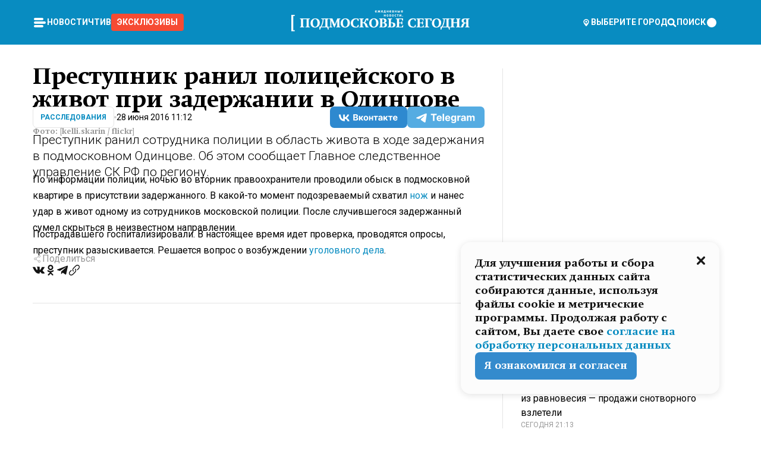

--- FILE ---
content_type: text/x-component
request_url: https://mosregtoday.ru/category/rassledovaniya/?_rsc=1hob7
body_size: 39165
content:
3:I[99305,[],""]
5:I[55236,[],""]
4:["category","rassledovaniya","d"]
0:["PbV7SluxaAwD1B9KREv9x",[[["",{"children":["(root)",{"children":["category",{"children":[["category","rassledovaniya","d"],{"children":["__PAGE__",{}]}]}]}]},"$undefined","$undefined",true],["",{"children":["(root)",{"children":["category",{"children":[["category","rassledovaniya","d"],{"children":["__PAGE__",{},["$L1","$L2",null]]},["$","$L3",null,{"parallelRouterKey":"children","segmentPath":["children","(root)","children","category","children","$4","children"],"loading":"$undefined","loadingStyles":"$undefined","loadingScripts":"$undefined","hasLoading":false,"error":"$undefined","errorStyles":"$undefined","errorScripts":"$undefined","template":["$","$L5",null,{}],"templateStyles":"$undefined","templateScripts":"$undefined","notFound":"$undefined","notFoundStyles":"$undefined","styles":null}]]},["$","$L3",null,{"parallelRouterKey":"children","segmentPath":["children","(root)","children","category","children"],"loading":"$undefined","loadingStyles":"$undefined","loadingScripts":"$undefined","hasLoading":false,"error":"$undefined","errorStyles":"$undefined","errorScripts":"$undefined","template":["$","$L5",null,{}],"templateStyles":"$undefined","templateScripts":"$undefined","notFound":"$undefined","notFoundStyles":"$undefined","styles":null}]]},[null,"$L6",null]]},[null,"$L7",null]],[[["$","link","0",{"rel":"stylesheet","href":"/_next/static/css/2a90060190a7bb0e.css","precedence":"next","crossOrigin":"$undefined"}],["$","link","1",{"rel":"stylesheet","href":"/_next/static/css/88b806c5c534bf36.css","precedence":"next","crossOrigin":"$undefined"}]],"$L8"]]]]
a:I[76632,["3678","static/chunks/47bf8baf-1f2d67bd9c3792df.js","2044","static/chunks/891cff7f-ce71d451404a5853.js","5161","static/chunks/5161-1c2f838231ea33dd.js","4337","static/chunks/4337-48284c746ce945fb.js","4552","static/chunks/4552-d12cf6a31bb11cfc.js","6632","static/chunks/6632-0760c778d282abcd.js","422","static/chunks/422-6b7076c38570caf4.js","5188","static/chunks/app/(root)/category/%5Bcategory%5D/page-14a5a79a953f821e.js"],"MainLayout"]
b:I[76632,["3678","static/chunks/47bf8baf-1f2d67bd9c3792df.js","2044","static/chunks/891cff7f-ce71d451404a5853.js","5161","static/chunks/5161-1c2f838231ea33dd.js","4337","static/chunks/4337-48284c746ce945fb.js","4552","static/chunks/4552-d12cf6a31bb11cfc.js","6632","static/chunks/6632-0760c778d282abcd.js","422","static/chunks/422-6b7076c38570caf4.js","5188","static/chunks/app/(root)/category/%5Bcategory%5D/page-14a5a79a953f821e.js"],"MainLayoutHeader"]
c:I[76632,["3678","static/chunks/47bf8baf-1f2d67bd9c3792df.js","2044","static/chunks/891cff7f-ce71d451404a5853.js","5161","static/chunks/5161-1c2f838231ea33dd.js","4337","static/chunks/4337-48284c746ce945fb.js","4552","static/chunks/4552-d12cf6a31bb11cfc.js","6632","static/chunks/6632-0760c778d282abcd.js","422","static/chunks/422-6b7076c38570caf4.js","5188","static/chunks/app/(root)/category/%5Bcategory%5D/page-14a5a79a953f821e.js"],"HeaderWrapperIcons"]
d:I[76632,["3678","static/chunks/47bf8baf-1f2d67bd9c3792df.js","2044","static/chunks/891cff7f-ce71d451404a5853.js","5161","static/chunks/5161-1c2f838231ea33dd.js","4337","static/chunks/4337-48284c746ce945fb.js","4552","static/chunks/4552-d12cf6a31bb11cfc.js","6632","static/chunks/6632-0760c778d282abcd.js","422","static/chunks/422-6b7076c38570caf4.js","5188","static/chunks/app/(root)/category/%5Bcategory%5D/page-14a5a79a953f821e.js"],"NavbarGrid"]
e:I[76632,["3678","static/chunks/47bf8baf-1f2d67bd9c3792df.js","2044","static/chunks/891cff7f-ce71d451404a5853.js","5161","static/chunks/5161-1c2f838231ea33dd.js","4337","static/chunks/4337-48284c746ce945fb.js","4552","static/chunks/4552-d12cf6a31bb11cfc.js","6632","static/chunks/6632-0760c778d282abcd.js","422","static/chunks/422-6b7076c38570caf4.js","5188","static/chunks/app/(root)/category/%5Bcategory%5D/page-14a5a79a953f821e.js"],"NavbarColumn"]
f:I[76632,["3678","static/chunks/47bf8baf-1f2d67bd9c3792df.js","2044","static/chunks/891cff7f-ce71d451404a5853.js","5161","static/chunks/5161-1c2f838231ea33dd.js","4337","static/chunks/4337-48284c746ce945fb.js","4552","static/chunks/4552-d12cf6a31bb11cfc.js","6632","static/chunks/6632-0760c778d282abcd.js","422","static/chunks/422-6b7076c38570caf4.js","5188","static/chunks/app/(root)/category/%5Bcategory%5D/page-14a5a79a953f821e.js"],"NavbarMenu"]
10:I[76632,["3678","static/chunks/47bf8baf-1f2d67bd9c3792df.js","2044","static/chunks/891cff7f-ce71d451404a5853.js","5161","static/chunks/5161-1c2f838231ea33dd.js","4337","static/chunks/4337-48284c746ce945fb.js","4552","static/chunks/4552-d12cf6a31bb11cfc.js","6632","static/chunks/6632-0760c778d282abcd.js","422","static/chunks/422-6b7076c38570caf4.js","5188","static/chunks/app/(root)/category/%5Bcategory%5D/page-14a5a79a953f821e.js"],"Burger"]
11:I[76632,["3678","static/chunks/47bf8baf-1f2d67bd9c3792df.js","2044","static/chunks/891cff7f-ce71d451404a5853.js","5161","static/chunks/5161-1c2f838231ea33dd.js","4337","static/chunks/4337-48284c746ce945fb.js","4552","static/chunks/4552-d12cf6a31bb11cfc.js","6632","static/chunks/6632-0760c778d282abcd.js","422","static/chunks/422-6b7076c38570caf4.js","5188","static/chunks/app/(root)/category/%5Bcategory%5D/page-14a5a79a953f821e.js"],"NavbarNavigation"]
12:I[76632,["3678","static/chunks/47bf8baf-1f2d67bd9c3792df.js","2044","static/chunks/891cff7f-ce71d451404a5853.js","5161","static/chunks/5161-1c2f838231ea33dd.js","4337","static/chunks/4337-48284c746ce945fb.js","4552","static/chunks/4552-d12cf6a31bb11cfc.js","6632","static/chunks/6632-0760c778d282abcd.js","422","static/chunks/422-6b7076c38570caf4.js","5188","static/chunks/app/(root)/category/%5Bcategory%5D/page-14a5a79a953f821e.js"],"NavbarList"]
13:I[76632,["3678","static/chunks/47bf8baf-1f2d67bd9c3792df.js","2044","static/chunks/891cff7f-ce71d451404a5853.js","5161","static/chunks/5161-1c2f838231ea33dd.js","4337","static/chunks/4337-48284c746ce945fb.js","4552","static/chunks/4552-d12cf6a31bb11cfc.js","6632","static/chunks/6632-0760c778d282abcd.js","422","static/chunks/422-6b7076c38570caf4.js","5188","static/chunks/app/(root)/category/%5Bcategory%5D/page-14a5a79a953f821e.js"],"NavbarListItem"]
14:I[85923,["3678","static/chunks/47bf8baf-1f2d67bd9c3792df.js","2044","static/chunks/891cff7f-ce71d451404a5853.js","5161","static/chunks/5161-1c2f838231ea33dd.js","4337","static/chunks/4337-48284c746ce945fb.js","4552","static/chunks/4552-d12cf6a31bb11cfc.js","6632","static/chunks/6632-0760c778d282abcd.js","422","static/chunks/422-6b7076c38570caf4.js","5188","static/chunks/app/(root)/category/%5Bcategory%5D/page-14a5a79a953f821e.js"],"HeaderSearch"]
15:I[76632,["3678","static/chunks/47bf8baf-1f2d67bd9c3792df.js","2044","static/chunks/891cff7f-ce71d451404a5853.js","5161","static/chunks/5161-1c2f838231ea33dd.js","4337","static/chunks/4337-48284c746ce945fb.js","4552","static/chunks/4552-d12cf6a31bb11cfc.js","6632","static/chunks/6632-0760c778d282abcd.js","422","static/chunks/422-6b7076c38570caf4.js","5188","static/chunks/app/(root)/category/%5Bcategory%5D/page-14a5a79a953f821e.js"],"NavbarTheme"]
16:I[79983,["3678","static/chunks/47bf8baf-1f2d67bd9c3792df.js","2044","static/chunks/891cff7f-ce71d451404a5853.js","5161","static/chunks/5161-1c2f838231ea33dd.js","4337","static/chunks/4337-48284c746ce945fb.js","4552","static/chunks/4552-d12cf6a31bb11cfc.js","6632","static/chunks/6632-0760c778d282abcd.js","422","static/chunks/422-6b7076c38570caf4.js","5188","static/chunks/app/(root)/category/%5Bcategory%5D/page-14a5a79a953f821e.js"],"HeaderAction"]
17:I[76632,["3678","static/chunks/47bf8baf-1f2d67bd9c3792df.js","2044","static/chunks/891cff7f-ce71d451404a5853.js","5161","static/chunks/5161-1c2f838231ea33dd.js","4337","static/chunks/4337-48284c746ce945fb.js","4552","static/chunks/4552-d12cf6a31bb11cfc.js","6632","static/chunks/6632-0760c778d282abcd.js","422","static/chunks/422-6b7076c38570caf4.js","5188","static/chunks/app/(root)/category/%5Bcategory%5D/page-14a5a79a953f821e.js"],"HeaderGroupIcons"]
18:I[76632,["3678","static/chunks/47bf8baf-1f2d67bd9c3792df.js","2044","static/chunks/891cff7f-ce71d451404a5853.js","5161","static/chunks/5161-1c2f838231ea33dd.js","4337","static/chunks/4337-48284c746ce945fb.js","4552","static/chunks/4552-d12cf6a31bb11cfc.js","6632","static/chunks/6632-0760c778d282abcd.js","422","static/chunks/422-6b7076c38570caf4.js","5188","static/chunks/app/(root)/category/%5Bcategory%5D/page-14a5a79a953f821e.js"],"HeaderIcon"]
1b:I[76632,["3678","static/chunks/47bf8baf-1f2d67bd9c3792df.js","2044","static/chunks/891cff7f-ce71d451404a5853.js","5161","static/chunks/5161-1c2f838231ea33dd.js","4337","static/chunks/4337-48284c746ce945fb.js","4552","static/chunks/4552-d12cf6a31bb11cfc.js","6632","static/chunks/6632-0760c778d282abcd.js","422","static/chunks/422-6b7076c38570caf4.js","5188","static/chunks/app/(root)/category/%5Bcategory%5D/page-14a5a79a953f821e.js"],"MainLayoutContent"]
1c:I[44249,["3678","static/chunks/47bf8baf-1f2d67bd9c3792df.js","2044","static/chunks/891cff7f-ce71d451404a5853.js","5161","static/chunks/5161-1c2f838231ea33dd.js","4337","static/chunks/4337-48284c746ce945fb.js","6632","static/chunks/6632-0760c778d282abcd.js","4701","static/chunks/app/(root)/error-8813a7226deadb06.js"],""]
1d:I[76632,["3678","static/chunks/47bf8baf-1f2d67bd9c3792df.js","2044","static/chunks/891cff7f-ce71d451404a5853.js","5161","static/chunks/5161-1c2f838231ea33dd.js","4337","static/chunks/4337-48284c746ce945fb.js","4552","static/chunks/4552-d12cf6a31bb11cfc.js","6632","static/chunks/6632-0760c778d282abcd.js","422","static/chunks/422-6b7076c38570caf4.js","5188","static/chunks/app/(root)/category/%5Bcategory%5D/page-14a5a79a953f821e.js"],"ContentWithColumn"]
1e:I[76632,["3678","static/chunks/47bf8baf-1f2d67bd9c3792df.js","2044","static/chunks/891cff7f-ce71d451404a5853.js","5161","static/chunks/5161-1c2f838231ea33dd.js","4337","static/chunks/4337-48284c746ce945fb.js","4552","static/chunks/4552-d12cf6a31bb11cfc.js","6632","static/chunks/6632-0760c778d282abcd.js","422","static/chunks/422-6b7076c38570caf4.js","5188","static/chunks/app/(root)/category/%5Bcategory%5D/page-14a5a79a953f821e.js"],"ContentSection"]
1f:I[76632,["3678","static/chunks/47bf8baf-1f2d67bd9c3792df.js","2044","static/chunks/891cff7f-ce71d451404a5853.js","5161","static/chunks/5161-1c2f838231ea33dd.js","4337","static/chunks/4337-48284c746ce945fb.js","4552","static/chunks/4552-d12cf6a31bb11cfc.js","6632","static/chunks/6632-0760c778d282abcd.js","422","static/chunks/422-6b7076c38570caf4.js","5188","static/chunks/app/(root)/category/%5Bcategory%5D/page-14a5a79a953f821e.js"],"Paragraph"]
20:I[9265,["3678","static/chunks/47bf8baf-1f2d67bd9c3792df.js","2044","static/chunks/891cff7f-ce71d451404a5853.js","5161","static/chunks/5161-1c2f838231ea33dd.js","4337","static/chunks/4337-48284c746ce945fb.js","4552","static/chunks/4552-d12cf6a31bb11cfc.js","6632","static/chunks/6632-0760c778d282abcd.js","422","static/chunks/422-6b7076c38570caf4.js","5188","static/chunks/app/(root)/category/%5Bcategory%5D/page-14a5a79a953f821e.js"],""]
22:I[76632,["3678","static/chunks/47bf8baf-1f2d67bd9c3792df.js","2044","static/chunks/891cff7f-ce71d451404a5853.js","5161","static/chunks/5161-1c2f838231ea33dd.js","4337","static/chunks/4337-48284c746ce945fb.js","4552","static/chunks/4552-d12cf6a31bb11cfc.js","6632","static/chunks/6632-0760c778d282abcd.js","422","static/chunks/422-6b7076c38570caf4.js","5188","static/chunks/app/(root)/category/%5Bcategory%5D/page-14a5a79a953f821e.js"],"MainLayoutFooter"]
23:I[76632,["3678","static/chunks/47bf8baf-1f2d67bd9c3792df.js","2044","static/chunks/891cff7f-ce71d451404a5853.js","5161","static/chunks/5161-1c2f838231ea33dd.js","4337","static/chunks/4337-48284c746ce945fb.js","4552","static/chunks/4552-d12cf6a31bb11cfc.js","6632","static/chunks/6632-0760c778d282abcd.js","422","static/chunks/422-6b7076c38570caf4.js","5188","static/chunks/app/(root)/category/%5Bcategory%5D/page-14a5a79a953f821e.js"],"FooterGrid"]
24:I[76632,["3678","static/chunks/47bf8baf-1f2d67bd9c3792df.js","2044","static/chunks/891cff7f-ce71d451404a5853.js","5161","static/chunks/5161-1c2f838231ea33dd.js","4337","static/chunks/4337-48284c746ce945fb.js","4552","static/chunks/4552-d12cf6a31bb11cfc.js","6632","static/chunks/6632-0760c778d282abcd.js","422","static/chunks/422-6b7076c38570caf4.js","5188","static/chunks/app/(root)/category/%5Bcategory%5D/page-14a5a79a953f821e.js"],"FooterInfoLeft"]
25:I[76632,["3678","static/chunks/47bf8baf-1f2d67bd9c3792df.js","2044","static/chunks/891cff7f-ce71d451404a5853.js","5161","static/chunks/5161-1c2f838231ea33dd.js","4337","static/chunks/4337-48284c746ce945fb.js","4552","static/chunks/4552-d12cf6a31bb11cfc.js","6632","static/chunks/6632-0760c778d282abcd.js","422","static/chunks/422-6b7076c38570caf4.js","5188","static/chunks/app/(root)/category/%5Bcategory%5D/page-14a5a79a953f821e.js"],"FooterRules"]
26:I[76632,["3678","static/chunks/47bf8baf-1f2d67bd9c3792df.js","2044","static/chunks/891cff7f-ce71d451404a5853.js","5161","static/chunks/5161-1c2f838231ea33dd.js","4337","static/chunks/4337-48284c746ce945fb.js","4552","static/chunks/4552-d12cf6a31bb11cfc.js","6632","static/chunks/6632-0760c778d282abcd.js","422","static/chunks/422-6b7076c38570caf4.js","5188","static/chunks/app/(root)/category/%5Bcategory%5D/page-14a5a79a953f821e.js"],"FooterAgeIcon"]
27:I[76632,["3678","static/chunks/47bf8baf-1f2d67bd9c3792df.js","2044","static/chunks/891cff7f-ce71d451404a5853.js","5161","static/chunks/5161-1c2f838231ea33dd.js","4337","static/chunks/4337-48284c746ce945fb.js","4552","static/chunks/4552-d12cf6a31bb11cfc.js","6632","static/chunks/6632-0760c778d282abcd.js","422","static/chunks/422-6b7076c38570caf4.js","5188","static/chunks/app/(root)/category/%5Bcategory%5D/page-14a5a79a953f821e.js"],"FooterNavsWrapper"]
28:I[76632,["3678","static/chunks/47bf8baf-1f2d67bd9c3792df.js","2044","static/chunks/891cff7f-ce71d451404a5853.js","5161","static/chunks/5161-1c2f838231ea33dd.js","4337","static/chunks/4337-48284c746ce945fb.js","4552","static/chunks/4552-d12cf6a31bb11cfc.js","6632","static/chunks/6632-0760c778d282abcd.js","422","static/chunks/422-6b7076c38570caf4.js","5188","static/chunks/app/(root)/category/%5Bcategory%5D/page-14a5a79a953f821e.js"],"FooterNavs"]
29:I[76632,["3678","static/chunks/47bf8baf-1f2d67bd9c3792df.js","2044","static/chunks/891cff7f-ce71d451404a5853.js","5161","static/chunks/5161-1c2f838231ea33dd.js","4337","static/chunks/4337-48284c746ce945fb.js","4552","static/chunks/4552-d12cf6a31bb11cfc.js","6632","static/chunks/6632-0760c778d282abcd.js","422","static/chunks/422-6b7076c38570caf4.js","5188","static/chunks/app/(root)/category/%5Bcategory%5D/page-14a5a79a953f821e.js"],"FooterNavsItem"]
2a:I[76632,["3678","static/chunks/47bf8baf-1f2d67bd9c3792df.js","2044","static/chunks/891cff7f-ce71d451404a5853.js","5161","static/chunks/5161-1c2f838231ea33dd.js","4337","static/chunks/4337-48284c746ce945fb.js","4552","static/chunks/4552-d12cf6a31bb11cfc.js","6632","static/chunks/6632-0760c778d282abcd.js","422","static/chunks/422-6b7076c38570caf4.js","5188","static/chunks/app/(root)/category/%5Bcategory%5D/page-14a5a79a953f821e.js"],"FooterSocial"]
2b:I[76632,["3678","static/chunks/47bf8baf-1f2d67bd9c3792df.js","2044","static/chunks/891cff7f-ce71d451404a5853.js","5161","static/chunks/5161-1c2f838231ea33dd.js","4337","static/chunks/4337-48284c746ce945fb.js","4552","static/chunks/4552-d12cf6a31bb11cfc.js","6632","static/chunks/6632-0760c778d282abcd.js","422","static/chunks/422-6b7076c38570caf4.js","5188","static/chunks/app/(root)/category/%5Bcategory%5D/page-14a5a79a953f821e.js"],"SocialItem"]
2c:I[76632,["3678","static/chunks/47bf8baf-1f2d67bd9c3792df.js","2044","static/chunks/891cff7f-ce71d451404a5853.js","5161","static/chunks/5161-1c2f838231ea33dd.js","4337","static/chunks/4337-48284c746ce945fb.js","4552","static/chunks/4552-d12cf6a31bb11cfc.js","6632","static/chunks/6632-0760c778d282abcd.js","422","static/chunks/422-6b7076c38570caf4.js","5188","static/chunks/app/(root)/category/%5Bcategory%5D/page-14a5a79a953f821e.js"],"FooterInfoRight"]
2d:I[76632,["3678","static/chunks/47bf8baf-1f2d67bd9c3792df.js","2044","static/chunks/891cff7f-ce71d451404a5853.js","5161","static/chunks/5161-1c2f838231ea33dd.js","4337","static/chunks/4337-48284c746ce945fb.js","4552","static/chunks/4552-d12cf6a31bb11cfc.js","6632","static/chunks/6632-0760c778d282abcd.js","422","static/chunks/422-6b7076c38570caf4.js","5188","static/chunks/app/(root)/category/%5Bcategory%5D/page-14a5a79a953f821e.js"],"FooterMaterial"]
2e:I[50103,["3678","static/chunks/47bf8baf-1f2d67bd9c3792df.js","2044","static/chunks/891cff7f-ce71d451404a5853.js","5161","static/chunks/5161-1c2f838231ea33dd.js","4337","static/chunks/4337-48284c746ce945fb.js","4552","static/chunks/4552-d12cf6a31bb11cfc.js","6632","static/chunks/6632-0760c778d282abcd.js","422","static/chunks/422-6b7076c38570caf4.js","3185","static/chunks/app/layout-0570a95a7cb4cee8.js"],"ConfigInitializer"]
2f:I[76632,["3678","static/chunks/47bf8baf-1f2d67bd9c3792df.js","2044","static/chunks/891cff7f-ce71d451404a5853.js","5161","static/chunks/5161-1c2f838231ea33dd.js","4337","static/chunks/4337-48284c746ce945fb.js","4552","static/chunks/4552-d12cf6a31bb11cfc.js","6632","static/chunks/6632-0760c778d282abcd.js","422","static/chunks/422-6b7076c38570caf4.js","5188","static/chunks/app/(root)/category/%5Bcategory%5D/page-14a5a79a953f821e.js"],"Root"]
30:I[7697,["3678","static/chunks/47bf8baf-1f2d67bd9c3792df.js","2044","static/chunks/891cff7f-ce71d451404a5853.js","5161","static/chunks/5161-1c2f838231ea33dd.js","4337","static/chunks/4337-48284c746ce945fb.js","4552","static/chunks/4552-d12cf6a31bb11cfc.js","6632","static/chunks/6632-0760c778d282abcd.js","422","static/chunks/422-6b7076c38570caf4.js","5188","static/chunks/app/(root)/category/%5Bcategory%5D/page-14a5a79a953f821e.js"],""]
31:I[73501,["3678","static/chunks/47bf8baf-1f2d67bd9c3792df.js","2044","static/chunks/891cff7f-ce71d451404a5853.js","5161","static/chunks/5161-1c2f838231ea33dd.js","4337","static/chunks/4337-48284c746ce945fb.js","4552","static/chunks/4552-d12cf6a31bb11cfc.js","6632","static/chunks/6632-0760c778d282abcd.js","422","static/chunks/422-6b7076c38570caf4.js","5188","static/chunks/app/(root)/category/%5Bcategory%5D/page-14a5a79a953f821e.js"],"YMHit"]
32:I[42439,["3678","static/chunks/47bf8baf-1f2d67bd9c3792df.js","2044","static/chunks/891cff7f-ce71d451404a5853.js","5161","static/chunks/5161-1c2f838231ea33dd.js","4337","static/chunks/4337-48284c746ce945fb.js","4552","static/chunks/4552-d12cf6a31bb11cfc.js","6632","static/chunks/6632-0760c778d282abcd.js","422","static/chunks/422-6b7076c38570caf4.js","5188","static/chunks/app/(root)/category/%5Bcategory%5D/page-14a5a79a953f821e.js"],"ScrollDirectionContextProvider"]
37:"$Sreact.suspense"
38:I[75124,["3678","static/chunks/47bf8baf-1f2d67bd9c3792df.js","2044","static/chunks/891cff7f-ce71d451404a5853.js","5161","static/chunks/5161-1c2f838231ea33dd.js","4337","static/chunks/4337-48284c746ce945fb.js","4552","static/chunks/4552-d12cf6a31bb11cfc.js","6632","static/chunks/6632-0760c778d282abcd.js","422","static/chunks/422-6b7076c38570caf4.js","5188","static/chunks/app/(root)/category/%5Bcategory%5D/page-14a5a79a953f821e.js"],"NoSSR"]
39:I[24577,["3678","static/chunks/47bf8baf-1f2d67bd9c3792df.js","2044","static/chunks/891cff7f-ce71d451404a5853.js","5161","static/chunks/5161-1c2f838231ea33dd.js","4337","static/chunks/4337-48284c746ce945fb.js","4552","static/chunks/4552-d12cf6a31bb11cfc.js","6632","static/chunks/6632-0760c778d282abcd.js","422","static/chunks/422-6b7076c38570caf4.js","3185","static/chunks/app/layout-0570a95a7cb4cee8.js"],""]
19:Tb25,M44.026 11.033c-.557 0-1.114.046-1.67.116-.372.046-.743.116-1.091.186L40.15 8.756 37.946 3.6l-.093-.209h6.196V0H32.724l1.626 3.81.882 2.066a8.713 8.713 0 0 0-1.718-.07c-1.346.07-2.367.396-2.553.465l-1.021.349-.395.139.279 1.463c.023.07.046.232.116.465a10.12 10.12 0 0 0 1.253 2.857c.557.859 1.323 1.695 2.344 2.3a.7.7 0 0 0 .186.092c.278.163.58.279.882.395.209.07.418.14.627.186a12.895 12.895 0 0 0-3.876 6.759c-.047.162-.07.348-.093.51h-5.524c-.023-.162-.07-.348-.093-.51a10.45 10.45 0 0 0-.394-1.394 13.058 13.058 0 0 0-6.336-7.363l.394-.952 1.114-2.602c.186.024.418.07.627.093h.998a8.05 8.05 0 0 0 2.39-.348c.442-.14.86-.325 1.277-.557.371-.21.696-.465.998-.72 2.042-1.789 2.646-4.553 2.715-4.901l.279-1.464L28.29.604a9.523 9.523 0 0 0-1.578-.349c-1.37-.209-3.365-.232-5.13.813-.045.024-.115.07-.162.093-1.114.697-1.903 1.696-2.436 2.648-.302.511-.511 1.022-.697 1.463H10.931v3.392H16.873l-.14.325-1.02 2.369a14.308 14.308 0 0 0-1.44-.232 12.817 12.817 0 0 0-7.195 1.347 13.025 13.025 0 0 0-3.133 2.23 13.012 13.012 0 0 0-3.643 6.55A13.445 13.445 0 0 0 0 24.015c0 .163 0 .326.023.488C.28 31.45 5.988 37 12.973 37c3.807 0 7.242-1.65 9.609-4.274a13.26 13.26 0 0 0 2.622-4.413c.348-.998.58-2.067.673-3.159H31.1l.07.628a13.13 13.13 0 0 0 .79 3.019C33.86 33.586 38.548 37 44.002 37c2.994 0 5.756-1.022 7.938-2.74.881-.674 1.647-1.464 2.344-2.347a12.81 12.81 0 0 0 2.669-7.432c0-.163.023-.325.023-.488 0-.952-.116-1.881-.302-2.764-1.253-5.806-6.452-10.196-12.648-10.196ZM21.91 5.48c.209-.394.487-.766.812-1.091a2.59 2.59 0 0 1 .557-.441c.65-.372 1.462-.465 2.205-.442-.348.65-.836 1.324-1.485 1.696-.256.14-.534.255-.836.325-.44.116-.905.14-1.346.116l.093-.163Zm.626 19.023c-.046.79-.185 1.556-.394 2.276a9.591 9.591 0 0 1-4.062 5.342 9.468 9.468 0 0 1-5.129 1.487c-5.129 0-9.33-4.042-9.585-9.128 0-.163-.023-.325-.023-.488 0-.952.14-1.881.418-2.764a9.552 9.552 0 0 1 3.736-5.11 9.547 9.547 0 0 1 4.526-1.672c.302-.023.627-.046.928-.046.465 0 .952.046 1.393.092l-.325.767-1.253 3.02-1.277 2.972-.65 1.533 3.11 1.324 1.23-2.88.72-1.695 1.276-2.973.418-.953a9.693 9.693 0 0 1 2.715 2.23 9.771 9.771 0 0 1 1.857 3.414c.093.302.162.628.232.953a9.41 9.41 0 0 1 .186 1.811c-.023.163-.023.326-.047.488Zm12.51-13.75c-.534-.395-.952-.976-1.254-1.556.58-.023 1.23.046 1.788.255.139.047.278.116.417.186.65.372 1.137 1.045 1.486 1.696-.743.023-1.555-.07-2.205-.442a2.033 2.033 0 0 1-.232-.14Zm-.21 10.498c.72-2.415 2.391-4.436 4.573-5.644l2.414 5.644.232.511h-7.357c.046-.162.092-.348.139-.51Zm9.191 12.357a9.577 9.577 0 0 1-8.494-5.156 9.185 9.185 0 0 1-.487-1.092c-.023-.047-.023-.093-.047-.14a10.308 10.308 0 0 1-.487-2.067h12.672l-.279-.65-1.392-3.252-2.878-6.712c.464-.07.928-.093 1.392-.093 4.317 0 7.984 2.88 9.191 6.829.255.882.418 1.811.418 2.764 0 .162 0 .325-.023.487a9.593 9.593 0 0 1-2.437 5.923 9.769 9.769 0 0 1-3.04 2.276 10.102 10.102 0 0 1-4.108.883Z1a:T1e8a,M1.934 14.697c.451-.128.742-.353.935-.706.193-.353.322-.866.419-1.572L4.448.449H21.47v19.447h-5.738V5.52H9.574l-.741 7.99c-.162 1.604-.484 2.888-.967 3.787-.484.898-1.258 1.572-2.257 1.99-1.032.416-2.418.641-4.19.641-.613 0-1.097 0-1.419-.032v-5.038c.838.032 1.483-.032 1.934-.16Zm29.464 4.365c-1.677-.899-2.966-2.086-3.9-3.627-.936-1.54-1.387-3.273-1.387-5.23 0-1.958.483-3.69 1.418-5.263.935-1.54 2.257-2.76 3.933-3.626C33.138.449 35.008 0 37.103 0c2.128 0 3.997.45 5.674 1.316 1.676.898 2.965 2.118 3.9 3.658s1.386 3.305 1.386 5.263c0 .577-.032 1.155-.129 1.733H31.657c.257 1.22.87 2.214 1.837 2.952s2.16 1.123 3.546 1.123c1.031 0 1.966-.192 2.772-.61.838-.385 1.483-.962 1.999-1.7h5.673c-.773 2.053-2.095 3.69-3.965 4.877-1.87 1.188-4.03 1.797-6.511 1.797-2.063 0-3.933-.449-5.61-1.347ZM42.55 8.472c-.29-1.284-.903-2.31-1.902-3.049-.967-.738-2.192-1.123-3.61-1.123-1.419 0-2.611.385-3.578 1.123-.967.77-1.58 1.765-1.87 3.017h10.96v.032ZM56.412 5.52h-6.221V.45H68.34v5.037h-6.222v14.409h-5.706V5.52Zm19.535 13.542c-1.708-.899-3.062-2.118-4.03-3.659-.966-1.54-1.45-3.305-1.45-5.23 0-1.926.484-3.659 1.45-5.231.968-1.54 2.322-2.76 4.03-3.658 1.709-.899 3.643-1.316 5.77-1.316 2.128 0 4.062.45 5.77 1.316 1.71.898 3.063 2.118 4.03 3.658.967 1.54 1.45 3.305 1.45 5.23 0 1.926-.483 3.659-1.45 5.231-.967 1.54-2.32 2.76-4.03 3.659-1.708.898-3.642 1.315-5.77 1.315-2.127.032-4.061-.417-5.77-1.315Zm9.8-5.007c1.031-.994 1.547-2.278 1.547-3.882 0-1.605-.516-2.92-1.547-3.915-1.032-.995-2.385-1.477-4.03-1.477-1.676 0-3.03.482-4.061 1.477-1.032.994-1.547 2.278-1.547 3.915 0 1.604.515 2.888 1.547 3.883 1.031.994 2.385 1.476 4.061 1.476 1.677.032 2.998-.482 4.03-1.476ZM17.085 27.92v7.252h-1.483v-5.937h-3.095v5.937h-1.482v-7.252h6.06Zm4.835-.097c.548 0 1.064.097 1.515.257.452.192.838.417 1.129.738.322.32.548.706.709 1.155.161.45.258.963.258 1.508 0 .546-.097 1.027-.258 1.477-.161.449-.387.866-.71 1.187-.322.32-.676.61-1.128.77a3.355 3.355 0 0 1-1.515.257c-.58 0-1.064-.096-1.515-.289a3.511 3.511 0 0 1-1.128-.77 3.488 3.488 0 0 1-.71-1.155c-.16-.45-.225-.931-.225-1.477 0-.545.097-1.058.258-1.508.161-.449.42-.834.71-1.187.322-.321.676-.578 1.127-.77.42-.096.935-.193 1.483-.193Zm-2.095 3.69c0 .322.032.61.129.9.097.288.226.545.387.737.16.225.387.385.644.514.258.128.58.192.903.224.322 0 .645-.064.903-.192.258-.129.483-.29.644-.514a2.757 2.757 0 0 0 .516-1.669 2.758 2.758 0 0 0-.516-1.668c-.16-.225-.386-.385-.644-.514a2.068 2.068 0 0 0-.903-.192 1.97 1.97 0 0 0-.903.192c-.257.129-.483.29-.644.514-.161.224-.29.481-.387.738-.065.32-.129.61-.129.93ZM33.364 37h-1.483v-1.83h-4.48V37h-1.483v-3.145h.257c.13 0 .226 0 .323-.032a.965.965 0 0 0 .258-.128 1 1 0 0 0 .129-.193c.032-.096.064-.16.096-.257.032-.096.032-.16.065-.256 0-.096.032-.16.032-.225l.097-1.38c.032-.481.032-.93.032-1.38.032-.674.032-1.348.032-2.053h5.255v5.936h.87V37Zm-2.385-3.145v-4.62h-2.322l-.064 2.31v.545c0 .193-.032.417-.032.61-.032.224-.032.417-.097.61-.032.192-.097.353-.129.513h2.643v.032Zm4.964-5.936 2.192 3.401 2.16-3.401h1.58v7.252H40.39v-5.006l-1.934 3.145h-.677l-1.998-3.145v5.006h-1.483v-7.252h1.644Zm10.734-.097c.548 0 1.064.097 1.515.257.452.192.839.417 1.129.738.322.32.548.706.709 1.155.161.45.258.963.258 1.508 0 .546-.097 1.027-.258 1.477-.161.449-.387.866-.71 1.187-.322.32-.676.61-1.128.77a3.355 3.355 0 0 1-1.515.257c-.58 0-1.063-.096-1.515-.289a3.511 3.511 0 0 1-1.128-.77 3.492 3.492 0 0 1-.71-1.155c-.16-.45-.225-.931-.225-1.477 0-.545.097-1.058.258-1.508.161-.449.42-.834.71-1.187.322-.321.676-.578 1.127-.77a6.652 6.652 0 0 1 1.483-.193Zm-2.063 3.69c0 .322.033.61.13.9.096.288.225.545.386.737.161.225.387.385.645.514.258.128.58.192.902.224.323 0 .645-.064.903-.192.258-.129.483-.29.645-.514a2.757 2.757 0 0 0 .516-1.669 2.758 2.758 0 0 0-.516-1.668c-.162-.225-.387-.385-.645-.514a2.068 2.068 0 0 0-.903-.192 1.97 1.97 0 0 0-.902.192c-.258.129-.484.29-.645.514-.161.224-.29.481-.387.738a3.09 3.09 0 0 0-.129.93Zm8.091 0c0 .322.033.61.13.9.064.288.193.545.354.77.161.224.355.384.612.513.258.128.548.192.903.192.451 0 .806-.096 1.096-.289.29-.192.451-.48.516-.802h1.45c-.032.417-.129.77-.322 1.06a3.875 3.875 0 0 1-.677.77c-.29.192-.612.352-.967.449a4.31 4.31 0 0 1-1.096.16c-.58 0-1.064-.096-1.515-.289a3.059 3.059 0 0 1-1.096-.77 3.424 3.424 0 0 1-.677-1.155c-.161-.45-.226-.93-.226-1.476 0-.514.065-1.027.226-1.477a3.93 3.93 0 0 1 .677-1.187c.29-.32.677-.577 1.096-.77.451-.192.935-.289 1.515-.289.387 0 .774.032 1.128.129.355.096.677.256.935.449.29.192.484.45.677.77.161.32.29.674.322 1.123h-1.45c-.065-.353-.258-.61-.548-.834a1.896 1.896 0 0 0-1.064-.321 1.97 1.97 0 0 0-.903.192c-.258.129-.45.321-.612.514a2.11 2.11 0 0 0-.355.77c-.064.321-.129.61-.129.899Zm7.77.707v2.952H58.99v-7.252h1.483v2.984h.774l2.127-2.984h1.741l-2.579 3.433 2.611 3.819h-1.74l-1.999-2.952h-.935Zm8.413-4.397c.548 0 1.063.097 1.515.257.451.192.838.417 1.128.738.322.32.548.706.71 1.155.16.45.257.963.257 1.508 0 .546-.097 1.027-.258 1.477-.161.449-.387.866-.709 1.187-.322.32-.677.61-1.128.77a3.355 3.355 0 0 1-1.515.257c-.58 0-1.064-.096-1.515-.289a3.511 3.511 0 0 1-1.129-.77 3.49 3.49 0 0 1-.709-1.155c-.161-.45-.225-.931-.225-1.477 0-.545.096-1.058.257-1.508.162-.449.42-.834.71-1.187.322-.321.677-.578 1.128-.77a6.652 6.652 0 0 1 1.483-.193Zm-2.096 3.69c0 .322.033.61.13.9.096.288.225.545.386.737.161.225.387.385.645.514.258.128.58.192.903.224.322 0 .644-.064.902-.192.258-.129.484-.29.645-.514a2.757 2.757 0 0 0 .516-1.669 2.758 2.758 0 0 0-.516-1.668c-.161-.225-.387-.385-.645-.514a2.068 2.068 0 0 0-.902-.192 1.97 1.97 0 0 0-.903.192c-.258.129-.484.29-.645.514-.161.224-.29.481-.387.738-.064.32-.129.61-.129.93Zm6.899 3.659v-7.252h3.223a4.4 4.4 0 0 1 .935.096c.29.064.548.192.742.353.16.128.322.32.45.545.13.225.194.482.194.802 0 .321-.064.642-.193.899a1.548 1.548 0 0 1-.645.642c.226.064.387.16.548.289.161.128.258.256.355.417.097.16.161.353.193.545.032.193.065.386.065.61 0 .321-.097.642-.258.899a1.857 1.857 0 0 1-.645.674 2.03 2.03 0 0 1-1.031.385 6.322 6.322 0 0 1-1.096.096H73.69Zm2.804-4.3c.161 0 .29 0 .452-.032.16-.032.29-.064.419-.129.096-.064.193-.16.29-.288.064-.129.129-.257.129-.418a.681.681 0 0 0-.097-.385c-.064-.096-.129-.192-.226-.224-.096-.065-.225-.097-.386-.129h-1.902v1.605h1.321Zm-1.321 2.984h1.354c.193 0 .419 0 .644-.032.226-.032.42-.096.58-.225.097-.064.162-.16.226-.288a.886.886 0 0 0 .097-.418.682.682 0 0 0-.097-.385.978.978 0 0 0-.258-.256c-.129-.064-.258-.129-.386-.129-.162 0-.29-.032-.452-.032h-1.676v1.765h-.032Zm5.576 1.316v-7.252h1.483v2.599h1.709c.483 0 .902.064 1.257.16.355.129.645.289.87.546.162.192.258.385.355.642.097.256.129.545.129.898 0 .481-.097.899-.29 1.22-.194.32-.42.577-.742.738-.258.16-.548.256-.902.32a5.96 5.96 0 0 1-1.064.097H80.75v.032Zm1.516-1.316h1.289c.193 0 .387 0 .58-.032.194-.032.355-.064.516-.16.161-.065.258-.193.355-.321.096-.129.129-.321.129-.546 0-.192-.033-.353-.13-.481a.705.705 0 0 0-.322-.289 1.052 1.052 0 0 0-.451-.128c-.161-.032-.323-.032-.516-.032h-1.45v1.99ZM93 27.92v1.315h-3.707v1.701h3.223v1.316h-3.223v1.604H93v1.316h-5.19v-7.252H93ZM0 35.17v-7.252h3.224a4.4 4.4 0 0 1 .934.096c.29.064.548.192.742.353.161.128.322.32.451.545.13.225.194.482.194.802 0 .321-.065.642-.194.899a1.548 1.548 0 0 1-.645.642c.226.064.387.16.548.289.162.128.258.256.355.417.097.16.161.353.193.545.033.193.065.386.065.61 0 .321-.097.642-.258.899a1.857 1.857 0 0 1-.645.674 2.03 2.03 0 0 1-1.031.385 6.321 6.321 0 0 1-1.096.096H0Zm2.805-4.3c.16 0 .29 0 .45-.032a1.6 1.6 0 0 0 .42-.129c.097-.064.193-.16.29-.288.064-.129.129-.257.129-.418a.682.682 0 0 0-.097-.385c-.064-.096-.129-.192-.225-.224-.097-.065-.226-.097-.387-.129H1.483v1.605h1.322Zm-1.322 2.984h1.354c.193 0 .419 0 .644-.032.226-.032.42-.096.58-.225.097-.064.162-.16.226-.288a.885.885 0 0 0 .097-.418.682.682 0 0 0-.097-.385.977.977 0 0 0-.258-.256c-.128-.064-.257-.129-.386-.129-.162 0-.29-.032-.452-.032H1.515v1.765h-.032Z6:["$L9",["$","$La",null,{"children":[["$","$Lb",null,{"children":[["$","$Lc",null,{"left":true,"fontSize":"267px"}],["$","$Ld",null,{"children":[["$","$Le",null,{"children":[["$","$Lf",null,{"children":["$","$L10",null,{}]}],["$","$L11",null,{"children":["$","$L12",null,{"children":[["$","$L13",null,{"href":"/news","children":"ÐÐ¾Ð²Ð¾ÑÑ‚Ð¸"}],["$","$L13",null,{"href":"/articles","children":"Ð§Ñ‚Ð¸Ð²Ð¾"}],["$","$L13",null,{"href":"/exclusive","style":{"borderRadius":"0.25rem","background":"#F64B33","margin":"-10px","padding":"10px"},"children":"Ð­ÐºÑÐºÐ»ÑŽÐ·Ð¸Ð²Ñ‹"}]]}]}]]}],["$","$L14",null,{}],["$","$L15",null,{"children":["$","$L16",null,{}]}]]}],["$","$Lc",null,{"fontSize":"267px","left":false,"children":["$","$L17",null,{"children":[["$","$L18",null,{"fontSize":"57px","children":["$","svg",null,{"xmlns":"http://www.w3.org/2000/svg","width":"1em","height":"1em","fill":"none","viewBox":"0 0 57 37","children":[["$","g",null,{"clipPath":"url(#bike_svg__a)","children":["$","path",null,{"fill":"currentColor","d":"$19"}]}],["$","defs",null,{"children":["$","clipPath",null,{"id":"bike_svg__a","children":["$","path",null,{"fill":"currentColor","d":"M0 0h57v37H0z"}]}]}]]}]}],["$","$L18",null,{"fontSize":"93px","children":["$","svg",null,{"xmlns":"http://www.w3.org/2000/svg","width":"1em","height":"1em","fill":"none","viewBox":"0 0 93 37","children":[["$","g",null,{"clipPath":"url(#summer_name_svg__a)","children":["$","path",null,{"fill":"currentColor","d":"$1a"}]}],["$","defs",null,{"children":["$","clipPath",null,{"id":"summer_name_svg__a","children":["$","path",null,{"fill":"currentColor","d":"M0 0h93v37H0z"}]}]}]]}]}]]}]}]]}],["$","$L1b",null,{"children":["$","$L3",null,{"parallelRouterKey":"children","segmentPath":["children","(root)","children"],"loading":"$undefined","loadingStyles":"$undefined","loadingScripts":"$undefined","hasLoading":false,"error":"$1c","errorStyles":[],"errorScripts":[],"template":["$","$L5",null,{}],"templateStyles":"$undefined","templateScripts":"$undefined","notFound":["$","div",null,{"children":["$","$L1d",null,{"children":[["$","$L1e",null,{"children":["$","div",null,{"style":{"display":"flex","flexDirection":"column","gap":"30px"},"children":[["$","$L1f",null,{"children":"Ð¢Ð°ÐºÐ¾Ð¹ ÑÑ‚Ñ€Ð°Ð½Ð¸Ñ†Ñ‹ Ð½Ðµ ÑÑƒÑ‰ÐµÑÑ‚Ð²ÑƒÐµÑ‚"}],["$","$L20",null,{"href":"/","style":{"border":"none","fontFamily":"var(--inter)","background":"#088CC1","borderRadius":"7px","display":"flex","flexDirection":"row","justifyContent":"center","alignItems":"flex-start","padding":"16px 16px 14px","gap":"10px","fontWeight":"700","fontSize":"12px","lineHeight":"18px","textTransform":"uppercase","color":"#FFFFFF","width":"min-content","minWidth":"216px"},"children":"Ð’ÐµÑ€Ð½ÑƒÑ‚ÑŒÑÑ Ð½Ð° Ð³Ð»Ð°Ð²Ð½ÑƒÑŽ"}],["$","$L1f",null,{"children":["$","span",null,{"style":{"fontFamily":"var(--inter)","fontStyle":"normal","fontWeight":"400","fontSize":"clamp(223px , 5vw , 325px)","lineHeight":"325px","display":"flex","alignItems":"flex-end","textAlign":"center","marginLeft":"auto","marginRight":"auto"},"children":"404"}]}]]}]}],"$L21"]}]}],"notFoundStyles":[],"styles":null}]}],["$","$L22",null,{"children":["$","$L23",null,{"children":[["$","$L24",null,{"children":[["$","span",null,{"children":"Ð¡Ð’Ð˜Ð”Ð•Ð¢Ð•Ð›Ð¬Ð¡Ð¢Ð’Ðž Ðž Ð Ð•Ð“Ð˜Ð¡Ð¢Ð ÐÐ¦Ð˜Ð˜ Ð¡ÐœÐ˜ Ð­Ð› â„– Ð¤Ð¡77-89830 Ð’Ð«Ð”ÐÐÐž Ð¤Ð•Ð”Ð•Ð ÐÐ›Ð¬ÐÐžÐ™ Ð¡Ð›Ð£Ð–Ð‘ÐžÐ™ ÐŸÐž ÐÐÐ”Ð—ÐžÐ Ð£ Ð’ Ð¡Ð¤Ð•Ð Ð• Ð¡Ð’Ð¯Ð—Ð˜, Ð˜ÐÐ¤ÐžÐ ÐœÐÐ¦Ð˜ÐžÐÐÐ«Ð¥ Ð¢Ð•Ð¥ÐÐžÐ›ÐžÐ“Ð˜Ð™ Ð˜ ÐœÐÐ¡Ð¡ÐžÐ’Ð«Ð¥ ÐšÐžÐœÐœÐ£ÐÐ˜ÐšÐÐ¦Ð˜Ð™ (Ð ÐžÐ¡ÐšÐžÐœÐÐÐ”Ð—ÐžÐ ) 28.07.2025 Ð“."}],["$","$L25",null,{"children":[["$","$L26",null,{}],["$","span",null,{"children":["Â© ",2025," ÐŸÐ ÐÐ’Ð ÐÐ Ð’Ð¡Ð• ÐœÐÐ¢Ð•Ð Ð˜ÐÐ›Ð« Ð¡ÐÐ™Ð¢Ð ÐŸÐ Ð˜ÐÐÐ”Ð›Ð•Ð–ÐÐ¢ Ð“ÐÐ£ ÐœÐž \"Ð˜Ð—Ð”ÐÐ¢Ð•Ð›Ð¬Ð¡ÐšÐ˜Ð™ Ð”ÐžÐœ \"ÐŸÐžÐ”ÐœÐžÐ¡ÐšÐžÐ’Ð¬Ð•\" (ÐžÐ“Ð Ð: 1115047016908) Ð˜ Ð“ÐÐ£ ÐœÐž \"Ð¦Ð˜Ð¤Ð ÐžÐ’Ð«Ð• ÐœÐ•Ð”Ð˜Ð\" (ÐžÐ“Ð Ð: 1255000059467)."]}]]}]]}],["$","$L27",null,{"children":[["$","$L28",null,{"children":[["$","$L29",null,{"href":"/news/","children":"ÐÐ¾Ð²Ð¾ÑÑ‚Ð¸"}],["$","$L29",null,{"href":"/about/","children":"Ðž Ñ€ÐµÐ´Ð°ÐºÑ†Ð¸Ð¸"}],["$","$L29",null,{"href":"/articles/","children":"Ð¡Ñ‚Ð°Ñ‚ÑŒÐ¸"}],["$","$L29",null,{"href":"/advert/","children":"Ð ÐµÐºÐ»Ð°Ð¼Ð¾Ð´Ð°Ñ‚ÐµÐ»ÑÐ¼"}],["$","$L29",null,{"href":"/special/","children":"Ð¡Ð¿ÐµÑ†Ð¿Ñ€Ð¾ÐµÐºÑ‚Ñ‹"}],["$","$L29",null,{"href":"/paper/","children":"Ð“Ð°Ð·ÐµÑ‚Ñ‹"}],["$","$L29",null,{"href":"/contacts/","children":"ÐšÐ¾Ð½Ñ‚Ð°ÐºÑ‚Ð½Ð°Ñ Ð¸Ð½Ñ„Ð¾Ñ€Ð¼Ð°Ñ†Ð¸Ñ"}],["$","$L29",null,{"href":"/privacy","children":"ÐŸÐ¾Ð»Ð¸Ñ‚Ð¸ÐºÐ° ÐºÐ¾Ð½Ñ„Ð¸Ð´ÐµÐ½Ñ†Ð¸Ð°Ð»ÑŒÐ½Ð¾ÑÑ‚Ð¸"}],["$","$L29",null,{"href":"/policy","children":"ÐŸÐ¾Ð»Ð¸Ñ‚Ð¸ÐºÐ° Ð¾Ð±Ñ€Ð°Ð±Ð¾Ñ‚ÐºÐ¸ Ð¸ Ð·Ð°Ñ‰Ð¸Ñ‚Ñ‹ Ð¿ÐµÑ€ÑÐ¾Ð½Ð°Ð»ÑŒÐ½Ñ‹Ñ… Ð´Ð°Ð½Ð½Ñ‹Ñ…"}]]}],["$","$L2a",null,{"children":["$","$L2b",null,{"href":"https://dzen.ru/mosregtoday","children":["$","svg",null,{"xmlns":"http://www.w3.org/2000/svg","width":"1em","height":"1em","fill":"none","viewBox":"0 0 24 24","children":[["$","path",null,{"fill":"currentColor","d":"M13.929 13.929C12.357 15.55 12.243 17.57 12.107 22c4.129 0 6.979-.014 8.45-1.443C21.986 19.086 22 16.1 22 12.107c-4.429.143-6.45.25-8.071 1.822ZM2 12.107c0 3.993.014 6.979 1.443 8.45C4.914 21.986 7.764 22 11.893 22c-.143-4.429-.25-6.45-1.822-8.071C8.45 12.357 6.43 12.243 2 12.107ZM11.893 2c-4.122 0-6.979.014-8.45 1.443C2.014 4.914 2 7.9 2 11.893c4.429-.143 6.45-.25 8.071-1.822C11.643 8.45 11.757 6.43 11.893 2Zm2.036 8.071C12.357 8.45 12.243 6.43 12.107 2c4.129 0 6.979.014 8.45 1.443C21.986 4.914 22 7.9 22 11.893c-4.429-.143-6.45-.25-8.071-1.822Z"}],["$","path",null,{"fill":"#212121","d":"M22 12.107v-.214c-4.429-.143-6.45-.25-8.071-1.822C12.357 8.45 12.243 6.43 12.107 2h-.214c-.143 4.429-.25 6.45-1.822 8.071C8.45 11.643 6.43 11.757 2 11.893v.214c4.429.143 6.45.25 8.071 1.822 1.572 1.621 1.686 3.642 1.822 8.071h.214c.143-4.429.25-6.45 1.822-8.071 1.621-1.572 3.642-1.686 8.071-1.822Z"}]]}]}]}]]}],["$","$L2c",null,{"children":["$","$L2d",null,{"children":[["$","span",null,{"children":"ÐœÐ°Ñ‚ÐµÑ€Ð¸Ð°Ð»Ñ‹ ÑÐ°Ð¹Ñ‚Ð° Ð´Ð¾ÑÑ‚ÑƒÐ¿Ð½Ñ‹ Ð¿Ð¾ Ð»Ð¸Ñ†ÐµÐ½Ð·Ð¸Ð¸ Creative Commons Attribution (ÐÑ‚Ñ€Ð¸Ð±ÑƒÑ†Ð¸Ñ) 4.0 Ð’ÑÐµÐ¼Ð¸Ñ€Ð½Ð°Ñ, ÐµÑÐ»Ð¸ Ð½Ðµ ÑƒÐºÐ°Ð·Ð°Ð½Ð¾ Ð¸Ð½Ð¾Ðµ"}],["$","$L29",null,{"target":"_blank","href":"https://creativecommons.org/licenses/by/4.0/deed.ru","children":["$","img",null,{"src":"/cc.png","alt":"CC"}]}]]}]}]]}]}]]}]]
33:Tb25,M44.026 11.033c-.557 0-1.114.046-1.67.116-.372.046-.743.116-1.091.186L40.15 8.756 37.946 3.6l-.093-.209h6.196V0H32.724l1.626 3.81.882 2.066a8.713 8.713 0 0 0-1.718-.07c-1.346.07-2.367.396-2.553.465l-1.021.349-.395.139.279 1.463c.023.07.046.232.116.465a10.12 10.12 0 0 0 1.253 2.857c.557.859 1.323 1.695 2.344 2.3a.7.7 0 0 0 .186.092c.278.163.58.279.882.395.209.07.418.14.627.186a12.895 12.895 0 0 0-3.876 6.759c-.047.162-.07.348-.093.51h-5.524c-.023-.162-.07-.348-.093-.51a10.45 10.45 0 0 0-.394-1.394 13.058 13.058 0 0 0-6.336-7.363l.394-.952 1.114-2.602c.186.024.418.07.627.093h.998a8.05 8.05 0 0 0 2.39-.348c.442-.14.86-.325 1.277-.557.371-.21.696-.465.998-.72 2.042-1.789 2.646-4.553 2.715-4.901l.279-1.464L28.29.604a9.523 9.523 0 0 0-1.578-.349c-1.37-.209-3.365-.232-5.13.813-.045.024-.115.07-.162.093-1.114.697-1.903 1.696-2.436 2.648-.302.511-.511 1.022-.697 1.463H10.931v3.392H16.873l-.14.325-1.02 2.369a14.308 14.308 0 0 0-1.44-.232 12.817 12.817 0 0 0-7.195 1.347 13.025 13.025 0 0 0-3.133 2.23 13.012 13.012 0 0 0-3.643 6.55A13.445 13.445 0 0 0 0 24.015c0 .163 0 .326.023.488C.28 31.45 5.988 37 12.973 37c3.807 0 7.242-1.65 9.609-4.274a13.26 13.26 0 0 0 2.622-4.413c.348-.998.58-2.067.673-3.159H31.1l.07.628a13.13 13.13 0 0 0 .79 3.019C33.86 33.586 38.548 37 44.002 37c2.994 0 5.756-1.022 7.938-2.74.881-.674 1.647-1.464 2.344-2.347a12.81 12.81 0 0 0 2.669-7.432c0-.163.023-.325.023-.488 0-.952-.116-1.881-.302-2.764-1.253-5.806-6.452-10.196-12.648-10.196ZM21.91 5.48c.209-.394.487-.766.812-1.091a2.59 2.59 0 0 1 .557-.441c.65-.372 1.462-.465 2.205-.442-.348.65-.836 1.324-1.485 1.696-.256.14-.534.255-.836.325-.44.116-.905.14-1.346.116l.093-.163Zm.626 19.023c-.046.79-.185 1.556-.394 2.276a9.591 9.591 0 0 1-4.062 5.342 9.468 9.468 0 0 1-5.129 1.487c-5.129 0-9.33-4.042-9.585-9.128 0-.163-.023-.325-.023-.488 0-.952.14-1.881.418-2.764a9.552 9.552 0 0 1 3.736-5.11 9.547 9.547 0 0 1 4.526-1.672c.302-.023.627-.046.928-.046.465 0 .952.046 1.393.092l-.325.767-1.253 3.02-1.277 2.972-.65 1.533 3.11 1.324 1.23-2.88.72-1.695 1.276-2.973.418-.953a9.693 9.693 0 0 1 2.715 2.23 9.771 9.771 0 0 1 1.857 3.414c.093.302.162.628.232.953a9.41 9.41 0 0 1 .186 1.811c-.023.163-.023.326-.047.488Zm12.51-13.75c-.534-.395-.952-.976-1.254-1.556.58-.023 1.23.046 1.788.255.139.047.278.116.417.186.65.372 1.137 1.045 1.486 1.696-.743.023-1.555-.07-2.205-.442a2.033 2.033 0 0 1-.232-.14Zm-.21 10.498c.72-2.415 2.391-4.436 4.573-5.644l2.414 5.644.232.511h-7.357c.046-.162.092-.348.139-.51Zm9.191 12.357a9.577 9.577 0 0 1-8.494-5.156 9.185 9.185 0 0 1-.487-1.092c-.023-.047-.023-.093-.047-.14a10.308 10.308 0 0 1-.487-2.067h12.672l-.279-.65-1.392-3.252-2.878-6.712c.464-.07.928-.093 1.392-.093 4.317 0 7.984 2.88 9.191 6.829.255.882.418 1.811.418 2.764 0 .162 0 .325-.023.487a9.593 9.593 0 0 1-2.437 5.923 9.769 9.769 0 0 1-3.04 2.276 10.102 10.102 0 0 1-4.108.883Z34:T1e8a,M1.934 14.697c.451-.128.742-.353.935-.706.193-.353.322-.866.419-1.572L4.448.449H21.47v19.447h-5.738V5.52H9.574l-.741 7.99c-.162 1.604-.484 2.888-.967 3.787-.484.898-1.258 1.572-2.257 1.99-1.032.416-2.418.641-4.19.641-.613 0-1.097 0-1.419-.032v-5.038c.838.032 1.483-.032 1.934-.16Zm29.464 4.365c-1.677-.899-2.966-2.086-3.9-3.627-.936-1.54-1.387-3.273-1.387-5.23 0-1.958.483-3.69 1.418-5.263.935-1.54 2.257-2.76 3.933-3.626C33.138.449 35.008 0 37.103 0c2.128 0 3.997.45 5.674 1.316 1.676.898 2.965 2.118 3.9 3.658s1.386 3.305 1.386 5.263c0 .577-.032 1.155-.129 1.733H31.657c.257 1.22.87 2.214 1.837 2.952s2.16 1.123 3.546 1.123c1.031 0 1.966-.192 2.772-.61.838-.385 1.483-.962 1.999-1.7h5.673c-.773 2.053-2.095 3.69-3.965 4.877-1.87 1.188-4.03 1.797-6.511 1.797-2.063 0-3.933-.449-5.61-1.347ZM42.55 8.472c-.29-1.284-.903-2.31-1.902-3.049-.967-.738-2.192-1.123-3.61-1.123-1.419 0-2.611.385-3.578 1.123-.967.77-1.58 1.765-1.87 3.017h10.96v.032ZM56.412 5.52h-6.221V.45H68.34v5.037h-6.222v14.409h-5.706V5.52Zm19.535 13.542c-1.708-.899-3.062-2.118-4.03-3.659-.966-1.54-1.45-3.305-1.45-5.23 0-1.926.484-3.659 1.45-5.231.968-1.54 2.322-2.76 4.03-3.658 1.709-.899 3.643-1.316 5.77-1.316 2.128 0 4.062.45 5.77 1.316 1.71.898 3.063 2.118 4.03 3.658.967 1.54 1.45 3.305 1.45 5.23 0 1.926-.483 3.659-1.45 5.231-.967 1.54-2.32 2.76-4.03 3.659-1.708.898-3.642 1.315-5.77 1.315-2.127.032-4.061-.417-5.77-1.315Zm9.8-5.007c1.031-.994 1.547-2.278 1.547-3.882 0-1.605-.516-2.92-1.547-3.915-1.032-.995-2.385-1.477-4.03-1.477-1.676 0-3.03.482-4.061 1.477-1.032.994-1.547 2.278-1.547 3.915 0 1.604.515 2.888 1.547 3.883 1.031.994 2.385 1.476 4.061 1.476 1.677.032 2.998-.482 4.03-1.476ZM17.085 27.92v7.252h-1.483v-5.937h-3.095v5.937h-1.482v-7.252h6.06Zm4.835-.097c.548 0 1.064.097 1.515.257.452.192.838.417 1.129.738.322.32.548.706.709 1.155.161.45.258.963.258 1.508 0 .546-.097 1.027-.258 1.477-.161.449-.387.866-.71 1.187-.322.32-.676.61-1.128.77a3.355 3.355 0 0 1-1.515.257c-.58 0-1.064-.096-1.515-.289a3.511 3.511 0 0 1-1.128-.77 3.488 3.488 0 0 1-.71-1.155c-.16-.45-.225-.931-.225-1.477 0-.545.097-1.058.258-1.508.161-.449.42-.834.71-1.187.322-.321.676-.578 1.127-.77.42-.096.935-.193 1.483-.193Zm-2.095 3.69c0 .322.032.61.129.9.097.288.226.545.387.737.16.225.387.385.644.514.258.128.58.192.903.224.322 0 .645-.064.903-.192.258-.129.483-.29.644-.514a2.757 2.757 0 0 0 .516-1.669 2.758 2.758 0 0 0-.516-1.668c-.16-.225-.386-.385-.644-.514a2.068 2.068 0 0 0-.903-.192 1.97 1.97 0 0 0-.903.192c-.257.129-.483.29-.644.514-.161.224-.29.481-.387.738-.065.32-.129.61-.129.93ZM33.364 37h-1.483v-1.83h-4.48V37h-1.483v-3.145h.257c.13 0 .226 0 .323-.032a.965.965 0 0 0 .258-.128 1 1 0 0 0 .129-.193c.032-.096.064-.16.096-.257.032-.096.032-.16.065-.256 0-.096.032-.16.032-.225l.097-1.38c.032-.481.032-.93.032-1.38.032-.674.032-1.348.032-2.053h5.255v5.936h.87V37Zm-2.385-3.145v-4.62h-2.322l-.064 2.31v.545c0 .193-.032.417-.032.61-.032.224-.032.417-.097.61-.032.192-.097.353-.129.513h2.643v.032Zm4.964-5.936 2.192 3.401 2.16-3.401h1.58v7.252H40.39v-5.006l-1.934 3.145h-.677l-1.998-3.145v5.006h-1.483v-7.252h1.644Zm10.734-.097c.548 0 1.064.097 1.515.257.452.192.839.417 1.129.738.322.32.548.706.709 1.155.161.45.258.963.258 1.508 0 .546-.097 1.027-.258 1.477-.161.449-.387.866-.71 1.187-.322.32-.676.61-1.128.77a3.355 3.355 0 0 1-1.515.257c-.58 0-1.063-.096-1.515-.289a3.511 3.511 0 0 1-1.128-.77 3.492 3.492 0 0 1-.71-1.155c-.16-.45-.225-.931-.225-1.477 0-.545.097-1.058.258-1.508.161-.449.42-.834.71-1.187.322-.321.676-.578 1.127-.77a6.652 6.652 0 0 1 1.483-.193Zm-2.063 3.69c0 .322.033.61.13.9.096.288.225.545.386.737.161.225.387.385.645.514.258.128.58.192.902.224.323 0 .645-.064.903-.192.258-.129.483-.29.645-.514a2.757 2.757 0 0 0 .516-1.669 2.758 2.758 0 0 0-.516-1.668c-.162-.225-.387-.385-.645-.514a2.068 2.068 0 0 0-.903-.192 1.97 1.97 0 0 0-.902.192c-.258.129-.484.29-.645.514-.161.224-.29.481-.387.738a3.09 3.09 0 0 0-.129.93Zm8.091 0c0 .322.033.61.13.9.064.288.193.545.354.77.161.224.355.384.612.513.258.128.548.192.903.192.451 0 .806-.096 1.096-.289.29-.192.451-.48.516-.802h1.45c-.032.417-.129.77-.322 1.06a3.875 3.875 0 0 1-.677.77c-.29.192-.612.352-.967.449a4.31 4.31 0 0 1-1.096.16c-.58 0-1.064-.096-1.515-.289a3.059 3.059 0 0 1-1.096-.77 3.424 3.424 0 0 1-.677-1.155c-.161-.45-.226-.93-.226-1.476 0-.514.065-1.027.226-1.477a3.93 3.93 0 0 1 .677-1.187c.29-.32.677-.577 1.096-.77.451-.192.935-.289 1.515-.289.387 0 .774.032 1.128.129.355.096.677.256.935.449.29.192.484.45.677.77.161.32.29.674.322 1.123h-1.45c-.065-.353-.258-.61-.548-.834a1.896 1.896 0 0 0-1.064-.321 1.97 1.97 0 0 0-.903.192c-.258.129-.45.321-.612.514a2.11 2.11 0 0 0-.355.77c-.064.321-.129.61-.129.899Zm7.77.707v2.952H58.99v-7.252h1.483v2.984h.774l2.127-2.984h1.741l-2.579 3.433 2.611 3.819h-1.74l-1.999-2.952h-.935Zm8.413-4.397c.548 0 1.063.097 1.515.257.451.192.838.417 1.128.738.322.32.548.706.71 1.155.16.45.257.963.257 1.508 0 .546-.097 1.027-.258 1.477-.161.449-.387.866-.709 1.187-.322.32-.677.61-1.128.77a3.355 3.355 0 0 1-1.515.257c-.58 0-1.064-.096-1.515-.289a3.511 3.511 0 0 1-1.129-.77 3.49 3.49 0 0 1-.709-1.155c-.161-.45-.225-.931-.225-1.477 0-.545.096-1.058.257-1.508.162-.449.42-.834.71-1.187.322-.321.677-.578 1.128-.77a6.652 6.652 0 0 1 1.483-.193Zm-2.096 3.69c0 .322.033.61.13.9.096.288.225.545.386.737.161.225.387.385.645.514.258.128.58.192.903.224.322 0 .644-.064.902-.192.258-.129.484-.29.645-.514a2.757 2.757 0 0 0 .516-1.669 2.758 2.758 0 0 0-.516-1.668c-.161-.225-.387-.385-.645-.514a2.068 2.068 0 0 0-.902-.192 1.97 1.97 0 0 0-.903.192c-.258.129-.484.29-.645.514-.161.224-.29.481-.387.738-.064.32-.129.61-.129.93Zm6.899 3.659v-7.252h3.223a4.4 4.4 0 0 1 .935.096c.29.064.548.192.742.353.16.128.322.32.45.545.13.225.194.482.194.802 0 .321-.064.642-.193.899a1.548 1.548 0 0 1-.645.642c.226.064.387.16.548.289.161.128.258.256.355.417.097.16.161.353.193.545.032.193.065.386.065.61 0 .321-.097.642-.258.899a1.857 1.857 0 0 1-.645.674 2.03 2.03 0 0 1-1.031.385 6.322 6.322 0 0 1-1.096.096H73.69Zm2.804-4.3c.161 0 .29 0 .452-.032.16-.032.29-.064.419-.129.096-.064.193-.16.29-.288.064-.129.129-.257.129-.418a.681.681 0 0 0-.097-.385c-.064-.096-.129-.192-.226-.224-.096-.065-.225-.097-.386-.129h-1.902v1.605h1.321Zm-1.321 2.984h1.354c.193 0 .419 0 .644-.032.226-.032.42-.096.58-.225.097-.064.162-.16.226-.288a.886.886 0 0 0 .097-.418.682.682 0 0 0-.097-.385.978.978 0 0 0-.258-.256c-.129-.064-.258-.129-.386-.129-.162 0-.29-.032-.452-.032h-1.676v1.765h-.032Zm5.576 1.316v-7.252h1.483v2.599h1.709c.483 0 .902.064 1.257.16.355.129.645.289.87.546.162.192.258.385.355.642.097.256.129.545.129.898 0 .481-.097.899-.29 1.22-.194.32-.42.577-.742.738-.258.16-.548.256-.902.32a5.96 5.96 0 0 1-1.064.097H80.75v.032Zm1.516-1.316h1.289c.193 0 .387 0 .58-.032.194-.032.355-.064.516-.16.161-.065.258-.193.355-.321.096-.129.129-.321.129-.546 0-.192-.033-.353-.13-.481a.705.705 0 0 0-.322-.289 1.052 1.052 0 0 0-.451-.128c-.161-.032-.323-.032-.516-.032h-1.45v1.99ZM93 27.92v1.315h-3.707v1.701h3.223v1.316h-3.223v1.604H93v1.316h-5.19v-7.252H93ZM0 35.17v-7.252h3.224a4.4 4.4 0 0 1 .934.096c.29.064.548.192.742.353.161.128.322.32.451.545.13.225.194.482.194.802 0 .321-.065.642-.194.899a1.548 1.548 0 0 1-.645.642c.226.064.387.16.548.289.162.128.258.256.355.417.097.16.161.353.193.545.033.193.065.386.065.61 0 .321-.097.642-.258.899a1.857 1.857 0 0 1-.645.674 2.03 2.03 0 0 1-1.031.385 6.321 6.321 0 0 1-1.096.096H0Zm2.805-4.3c.16 0 .29 0 .45-.032a1.6 1.6 0 0 0 .42-.129c.097-.064.193-.16.29-.288.064-.129.129-.257.129-.418a.682.682 0 0 0-.097-.385c-.064-.096-.129-.192-.225-.224-.097-.065-.226-.097-.387-.129H1.483v1.605h1.322Zm-1.322 2.984h1.354c.193 0 .419 0 .644-.032.226-.032.42-.096.58-.225.097-.064.162-.16.226-.288a.885.885 0 0 0 .097-.418.682.682 0 0 0-.097-.385.977.977 0 0 0-.258-.256c-.128-.064-.257-.129-.386-.129-.162 0-.29-.032-.452-.032H1.515v1.765h-.032Z7:["$","html",null,{"lang":"en","children":[["$","meta",null,{"content":"width=device-width, initial-scale=1","name":"viewport"}],["$","link",null,{"rel":"icon","href":"/favicon.ico"}],["$","$L2e",null,{"menu":[{"title":"ÐÐ¾Ð²Ð¾ÑÑ‚Ð¸","link":"/news/","children":[]},{"title":"Ð§Ñ‚Ð¸Ð²Ð¾","link":"/articles/","children":[]},{"title":"Ð­ÐºÑÐºÐ»ÑŽÐ·Ð¸Ð²Ñ‹","link":"/exclusive/","children":[]},{"title":"ÐŸÐ¾Ð»Ð¸Ñ‚Ð¸ÐºÐ°","link":"/category/power/","children":[]},{"title":"Ð­ÐºÐ¾Ð½Ð¾Ð¼Ð¸ÐºÐ°","link":"/category/econbiz/","children":[]},{"title":"Ð–ÐšÐ¥","link":"/category/zhkh/","children":[]},{"title":"ÐžÐ±Ñ‰ÐµÑÑ‚Ð²Ð¾","link":"/category/soc/","children":[]},{"title":"Ð‘ÐµÐ·Ð¾Ð¿Ð°ÑÐ½Ð¾ÑÑ‚ÑŒ","link":"/category/sec/","children":[]},{"title":"Ð­ÐºÐ¾Ð»Ð¾Ð³Ð¸Ñ","link":"/category/eco/","children":[]},{"title":"ÐšÑƒÐ»ÑŒÑ‚ÑƒÑ€Ð° Ð¸ ÑÐ¿Ð¾Ñ€Ñ‚","link":"/category/culture/","children":[]},{"title":"ÐÐ°ÑƒÐºÐ°","link":"/category/science/","children":[]},{"title":"Ð—Ð´Ð¾Ñ€Ð¾Ð²ÑŒÐµ","link":"/category/health/","children":[]},{"title":"Ð–Ð¸Ð»Ð¸Ñ‰Ð½Ð¾Ðµ ÑÑ‚Ñ€Ð¾Ð¸Ñ‚ÐµÐ»ÑŒÑÑ‚Ð²Ð¾","link":"/category/zhilischnoe-stroitel-stvo/","children":[]},{"title":"Ð—Ð¸Ð¼Ð° Ð² ÐŸÐ¾Ð´Ð¼Ð¾ÑÐºÐ¾Ð²ÑŒÐµ","link":"/category/zima/","children":[]},{"title":"Ð¡Ð¿ÐµÑ†Ð¿Ñ€Ð¾ÐµÐºÑ‚Ñ‹","link":"/special/","children":[]}],"panel":[],"footer":{"text":"","socials":[]},"cookie_agreement":{"text":"<p>Ð”Ð»Ñ ÑƒÐ»ÑƒÑ‡ÑˆÐµÐ½Ð¸Ñ Ñ€Ð°Ð±Ð¾Ñ‚Ñ‹ Ð¸ ÑÐ±Ð¾Ñ€Ð° ÑÑ‚Ð°Ñ‚Ð¸ÑÑ‚Ð¸Ñ‡ÐµÑÐºÐ¸Ñ… Ð´Ð°Ð½Ð½Ñ‹Ñ… ÑÐ°Ð¹Ñ‚Ð° ÑÐ¾Ð±Ð¸Ñ€Ð°ÑŽÑ‚ÑÑ Ð´Ð°Ð½Ð½Ñ‹Ðµ, Ð¸ÑÐ¿Ð¾Ð»ÑŒÐ·ÑƒÑ Ñ„Ð°Ð¹Ð»Ñ‹ cookie Ð¸ Ð¼ÐµÑ‚Ñ€Ð¸Ñ‡ÐµÑÐºÐ¸Ðµ Ð¿Ñ€Ð¾Ð³Ñ€Ð°Ð¼Ð¼Ñ‹.\r\nÐŸÑ€Ð¾Ð´Ð¾Ð»Ð¶Ð°Ñ Ñ€Ð°Ð±Ð¾Ñ‚Ñƒ Ñ ÑÐ°Ð¹Ñ‚Ð¾Ð¼, Ð’Ñ‹ Ð´Ð°ÐµÑ‚Ðµ ÑÐ²Ð¾Ðµ <a href=\"/privacy-policy/\">ÑÐ¾Ð³Ð»Ð°ÑÐ¸Ðµ Ð½Ð° Ð¾Ð±Ñ€Ð°Ð±Ð¾Ñ‚ÐºÑƒ Ð¿ÐµÑ€ÑÐ¾Ð½Ð°Ð»ÑŒÐ½Ñ‹Ñ… Ð´Ð°Ð½Ð½Ñ‹Ñ…\r\n</a></p>"},"categories":[{"slug":"soc","title":"ÐžÐ±Ñ‰ÐµÑÑ‚Ð²Ð¾","icon":null},{"slug":"obrazovanie","title":"ÐžÐ±Ñ€Ð°Ð·Ð¾Ð²Ð°Ð½Ð¸Ðµ","icon":null},{"slug":"gubernator","title":"Ð“ÑƒÐ±ÐµÑ€Ð½Ð°Ñ‚Ð¾Ñ€","icon":null},{"slug":"sec","title":"Ð‘ÐµÐ·Ð¾Ð¿Ð°ÑÐ½Ð¾ÑÑ‚ÑŒ","icon":null},{"slug":"culture","title":"ÐšÑƒÐ»ÑŒÑ‚ÑƒÑ€Ð° Ð¸ ÑÐ¿Ð¾Ñ€Ñ‚","icon":null},{"slug":"econbiz","title":"Ð­ÐºÐ¾Ð½Ð¾Ð¼Ð¸ÐºÐ°","icon":null},{"slug":"power","title":"ÐŸÐ¾Ð»Ð¸Ñ‚Ð¸ÐºÐ°","icon":null},{"slug":"muni","title":"ÐœÑƒÐ½Ð¸Ñ†Ð¸Ð¿Ð°Ð»Ð¸Ñ‚ÐµÑ‚Ñ‹","icon":null},{"slug":"zhkh","title":"Ð–ÐšÐ¥","icon":null},{"slug":"eco","title":"Ð­ÐºÐ¾Ð»Ð¾Ð³Ð¸Ñ","icon":null},{"slug":"science","title":"ÐÐ°ÑƒÐºÐ°","icon":null},{"slug":"leto-v-podmoskov-e","title":"Ð›ÐµÑ‚Ð¾ Ð² ÐŸÐ¾Ð´Ð¼Ð¾ÑÐºÐ¾Ð²ÑŒÐµ","icon":null},{"slug":"actual","title":"ÐÐºÑ‚ÑƒÐ°Ð»ÑŒÐ½Ð¾","icon":null},{"slug":"health","title":"Ð—Ð´Ð¾Ñ€Ð¾Ð²ÑŒÐµ","icon":null},{"slug":"vaccinated","title":"Vaccinated","icon":null},{"slug":"zhilischnoe-stroitel-stvo","title":"Ð–Ð¸Ð»Ð¸Ñ‰Ð½Ð¾Ðµ ÑÑ‚Ñ€Ð¾Ð¸Ñ‚ÐµÐ»ÑŒÑÑ‚Ð²Ð¾","icon":null},{"slug":"istorii-svyatyn-podmoskov-ya-2","title":"Ð˜ÑÑ‚Ð¾Ñ€Ð¸Ð¸ ÑÐ²ÑÑ‚Ñ‹Ñ… ÐŸÐ¾Ð´Ð¼Ð¾ÑÐºÐ¾Ð²ÑŒÑ","icon":null},{"slug":"ekskljuziv","title":"Ð­ÐºÑÐºÐ»ÑŽÐ·Ð¸Ð²","icon":null},{"slug":"gubernator-vorobev","title":"Ð“ÑƒÐ±ÐµÑ€Ð½Ð°Ñ‚Ð¾Ñ€ Ð’Ð¾Ñ€Ð¾Ð±ÑŒÐµÐ²","icon":null},{"slug":"deputaty-objasnili","title":"Ð”ÐµÐ¿ÑƒÑ‚Ð°Ñ‚Ñ‹ Ð¾Ð±ÑŠÑÑÐ½Ð¸Ð»Ð¸","icon":null},{"slug":"hints","title":"ÐŸÐ¾Ð´ÑÐºÐ°Ð·ÐºÐ¸","icon":null},{"slug":"interesnoe","title":"Ð˜Ð½Ñ‚ÐµÑ€ÐµÑÐ½Ð¾Ðµ","icon":null},{"slug":"ofitsialno","title":"ÐžÑ„Ð¸Ñ†Ð¸Ð°Ð»ÑŒÐ½Ð¾","icon":null}],"latest_news":[{"id":4453309,"slug":"v-peterburge-zhenschina-poplatilas-zdorovem-za-neobychnoe-razvlechenie-s-ogurtsom","title":"Ð’Â ÐŸÐµÑ‚ÐµÑ€Ð±ÑƒÑ€Ð³Ðµ Ð¶ÐµÐ½Ñ‰Ð¸Ð½Ð° Ð¿Ð¾Ð¿Ð»Ð°Ñ‚Ð¸Ð»Ð°ÑÑŒ Ð·Ð´Ð¾Ñ€Ð¾Ð²ÑŒÐµÐ¼ Ð·Ð°Â Ð½ÐµÐ¾Ð±Ñ‹Ñ‡Ð½Ð¾Ðµ Â«Ñ€Ð°Ð·Ð²Ð»ÐµÑ‡ÐµÐ½Ð¸ÐµÂ» ÑÂ Ð¾Ð³ÑƒÑ€Ñ†Ð¾Ð¼","lead":"Ð’Â ÐŸÐµÑ‚ÐµÑ€Ð±ÑƒÑ€Ð³Ðµ 54-Ð»ÐµÑ‚Ð½ÑÑ Ð¶ÐµÐ½Ñ‰Ð¸Ð½Ð° Ð³Ð¾ÑÐ¿Ð¸Ñ‚Ð°Ð»Ð¸Ð·Ð¸Ñ€Ð¾Ð²Ð°Ð½Ð° ÑÂ ÑÐµÐ¿ÑÐ¸ÑÐ¾Ð¼ Ð¿Ð¾ÑÐ»Ðµ Ð¸ÑÐ¿Ð¾Ð»ÑŒÐ·Ð¾Ð²Ð°Ð½Ð¸Ñ Ð¾Ð³ÑƒÑ€Ñ†Ð° Ð²Ð¾Â Ð²Ð»Ð°Ð³Ð°Ð»Ð¸Ñ‰Ðµ. ÐŸÐ¾Â Ð¸Ð½Ñ„Ð¾Ñ€Ð¼Ð°Ñ†Ð¸Ð¸ Ñ‚ÐµÐ»ÐµÐ³Ñ€Ð°Ð¼-ÐºÐ°Ð½Ð°Ð»Ð° Mash, Ð¶ÐµÐ½Ñ‰Ð¸Ð½Ð° Ð¿Ñ‹Ñ‚Ð°Ð»Ð°ÑÑŒ Ð¾Ñ‚Ð¾Ð¼ÑÑ‚Ð¸Ñ‚ÑŒ Ð¼ÑƒÐ¶Ñƒ Ð·Ð°Â Ð¸Ð·Ð¼ÐµÐ½Ñƒ, Ð¿Ð¾ÐºÐ° Ð¾Ð½Â Ð½Ð°Â Ð¼ÐµÑÑÑ† ÑƒÐµÑ…Ð°Ð» Ð²Â Ð”Ð°Ð³ÐµÑÑ‚Ð°Ð½, Ð¿ÐµÑ€ÐµÐ´Ð°ÐµÑ‚ Ð›ÐµÐ½Ñ‚Ð°.Ñ€Ñƒ.","pub_date":"2025-11-09T20:06","url":"/news/soc/v-peterburge-zhenschina-poplatilas-zdorovem-za-neobychnoe-razvlechenie-s-ogurtsom/","article_type":"article","is_important":false,"is_exclusive":false,"category":{"slug":"soc","title":"ÐžÐ±Ñ‰ÐµÑÑ‚Ð²Ð¾","icon":null}},{"id":4453304,"slug":"stalo-izvestno-kogda-poezd-deda-moroza-pribudet-v-stolichnyj-region","title":"Ð¡Ñ‚Ð°Ð»Ð¾ Ð¸Ð·Ð²ÐµÑÑ‚Ð½Ð¾, ÐºÐ¾Ð³Ð´Ð° ÐŸÐ¾ÐµÐ·Ð´ Ð”ÐµÐ´Ð° ÐœÐ¾Ñ€Ð¾Ð·Ð° Ð¿Ñ€Ð¸Ð±ÑƒÐ´ÐµÑ‚ Ð²Â ÑÑ‚Ð¾Ð»Ð¸Ñ‡Ð½Ñ‹Ð¹ Ñ€ÐµÐ³Ð¸Ð¾Ð½","lead":"ÐŸÐ¾ÐµÐ·Ð´ Ð”ÐµÐ´Ð° ÐœÐ¾Ñ€Ð¾Ð·Ð° 2025â€“2026 Ð±ÑƒÐ´ÐµÑ‚ ÐºÑƒÑ€ÑÐ¸Ñ€Ð¾Ð²Ð°Ñ‚ÑŒ ÑÂ 19Â Ð½Ð¾ÑÐ±Ñ€Ñ 2025 Ð³Ð¾Ð´Ð° Ð¿Ð¾Â 11Â ÑÐ½Ð²Ð°Ñ€Ñ 2026 Ð³Ð¾Ð´Ð°. Ð¡Ñ‚Ð°Ñ€Ñ‚ ÑÐ¾ÑÑ‚Ð¾Ð¸Ñ‚ÑÑ Ð²Ð¾Â Ð’Ð»Ð°Ð´Ð¸Ð²Ð¾ÑÑ‚Ð¾ÐºÐµ, Ð°Â Ð·Ð°Ð²ÐµÑ€ÑˆÐµÐ½Ð¸Ðµ Ð¼Ð°Ñ€ÑˆÑ€ÑƒÑ‚Ð°Â â€” Ð²Â Ð’ÐµÐ»Ð¸ÐºÐ¾Ð¼ Ð£ÑÑ‚ÑŽÐ³Ðµ. Ð’Â ÑÐ¿Ð¸ÑÐºÐµ Ð¾ÑÑ‚Ð°Ð½Ð¾Ð²Ð¾ÐºÂ â€” 70 Ð³Ð¾Ñ€Ð¾Ð´Ð¾Ð² Ð Ð¾ÑÑÐ¸Ð¸. Ð’Â ÐœÐ¾ÑÐºÐ²Ðµ ÑÐ¾ÑÑ‚Ð°Ð² Ð¿Ñ€Ð¸Ð±ÑƒÐ´ÐµÑ‚ 2â€“3Â ÑÐ½Ð²Ð°Ñ€Ñ 2026 Ð³Ð¾Ð´Ð°. ÐžÐ±Â ÑÑ‚Ð¾Ð¼ ÑÐ¾Ð¾Ð±Ñ‰Ð°ÐµÑ‚ Ð Ð˜Ð ÐÐ¾Ð²Ð¾ÑÑ‚Ð¸.","pub_date":"2025-11-09T19:58","url":"/news/soc/stalo-izvestno-kogda-poezd-deda-moroza-pribudet-v-stolichnyj-region/","article_type":"article","is_important":false,"is_exclusive":false,"category":{"slug":"soc","title":"ÐžÐ±Ñ‰ÐµÑÑ‚Ð²Ð¾","icon":null}},{"id":4453260,"slug":"sotni-rybih-gnezd-na-morskom-dne-antarktidy-udivili-uchenyh-i-biologov","title":"Ð¡Ð¾Ñ‚Ð½Ð¸ Ñ€Ñ‹Ð±ÑŒÐ¸Ñ… Ð³Ð½ÐµÐ·Ð´ Ð½Ð° Ð¼Ð¾Ñ€ÑÐºÐ¾Ð¼ Ð´Ð½Ðµ ÐÐ½Ñ‚Ð°Ñ€ÐºÑ‚Ð¸Ð´Ñ‹ ÑƒÐ´Ð¸Ð²Ð¸Ð»Ð¸ ÑƒÑ‡ÐµÐ½Ñ‹Ñ… Ð¸ Ð±Ð¸Ð¾Ð»Ð¾Ð³Ð¾Ð²","lead":"Ð£Ñ‡ÐµÐ½Ñ‹Ðµ Ð¾Ð±Ð½Ð°Ñ€ÑƒÐ¶Ð¸Ð»Ð¸, Ñ‡Ñ‚Ð¾ Ð·Ð°Ð³Ð°Ð´Ð¾Ñ‡Ð½Ñ‹Ðµ ÑƒÐ³Ð»ÑƒÐ±Ð»ÐµÐ½Ð¸Ñ Ð½Ð°Â Ð¼Ð¾Ñ€ÑÐºÐ¾Ð¼ Ð´Ð½Ðµ ÑƒÂ Ð±ÐµÑ€ÐµÐ³Ð¾Ð² ÐÐ½Ñ‚Ð°Ñ€ÐºÑ‚Ð¸Ð´Ñ‹ ÑÐ²Ð»ÑÑŽÑ‚ÑÑ Ð³Ð½ÐµÐ·Ð´Ð°Ð¼Ð¸ Ð¶ÐµÐ»Ñ‚Ð¾Ð¿ÐµÑ€Ñ‹Ñ… Ñ‚ÑƒÐ½Ñ†Ð¾Ð² (Lindbergichthys nudifrons). ÐžÑ‚ÐºÑ€Ñ‹Ñ‚Ð¸Ðµ Ð±Ñ‹Ð»Ð¾ ÑÐ´ÐµÐ»Ð°Ð½Ð¾ Ð²Ð¾Â Ð²Ñ€ÐµÐ¼Ñ ÑÐºÑÐ¿ÐµÐ´Ð¸Ñ†Ð¸Ð¸ 2019 Ð³Ð¾Ð´Ð° Ð²Â Ð¼Ð¾Ñ€Ðµ Ð£ÑÐ´Ð´ÐµÐ»Ð»Ð° Ð½Ð°Â Ð¿Ð¾Ð»ÑÑ€Ð½Ð¾Ð¼ Ð¸ÑÑÐ»ÐµÐ´Ð¾Ð²Ð°Ñ‚ÐµÐ»ÑŒÑÐºÐ¾Ð¼ ÑÑƒÐ´Ð½Ðµ SAÂ Agulhas IIÂ ÑÂ Ð¸ÑÐ¿Ð¾Ð»ÑŒÐ·Ð¾Ð²Ð°Ð½Ð¸ÐµÐ¼ Ð¿Ð¾Ð´Ð²Ð¾Ð´Ð½Ð¾Ð³Ð¾ Ñ€Ð¾Ð±Ð¾Ñ‚Ð°, ÑÐ¾Ð¾Ð±Ñ‰Ð°ÐµÑ‚ Planet Today.","pub_date":"2025-11-09T19:00","url":"/news/soc/sotni-rybih-gnezd-na-morskom-dne-antarktidy-udivili-uchenyh-i-biologov/","article_type":"article","is_important":false,"is_exclusive":false,"category":{"slug":"soc","title":"ÐžÐ±Ñ‰ÐµÑÑ‚Ð²Ð¾","icon":null}},{"id":4453255,"slug":"ozvucheny-shansy-malkina-stat-luchshim-bombardirom-nhl","title":"ÐžÐ·Ð²ÑƒÑ‡ÐµÐ½Ñ‹ ÑˆÐ°Ð½ÑÑ‹ ÐœÐ°Ð»ÐºÐ¸Ð½Ð° ÑÑ‚Ð°Ñ‚ÑŒ Ð»ÑƒÑ‡ÑˆÐ¸Ð¼ Ð±Ð¾Ð¼Ð±Ð°Ñ€Ð´Ð¸Ñ€Ð¾Ð¼ ÐÐ¥Ð›","lead":"Ð‘ÑƒÐºÐ¼ÐµÐºÐµÑ€Ñ‹ Ð¾Ñ†ÐµÐ½Ð¸Ð»Ð¸ ÑˆÐ°Ð½ÑÑ‹ Ð½Ð°Ð¿Ð°Ð´Ð°ÑŽÑ‰ÐµÐ³Ð¾ ÐºÐ»ÑƒÐ±Ð° Â«ÐŸÐ¸Ñ‚Ñ‚ÑÐ±ÑƒÑ€Ð³ ÐŸÐ¸Ð½Ð³Ð²Ð¸Ð½ÑÂ» Ð•Ð²Ð³ÐµÐ½Ð¸Ñ ÐœÐ°Ð»ÐºÐ¸Ð½Ð° ÑÑ‚Ð°Ñ‚ÑŒ Ð»ÑƒÑ‡ÑˆÐ¸Ð¼ Ð±Ð¾Ð¼Ð±Ð°Ñ€Ð´Ð¸Ñ€Ð¾Ð¼ Ñ‚ÐµÐºÑƒÑ‰ÐµÐ³Ð¾ ÑÐµÐ·Ð¾Ð½Ð° ÐÐ°Ñ†Ð¸Ð¾Ð½Ð°Ð»ÑŒÐ½Ð¾Ð¹ Ñ…Ð¾ÐºÐºÐµÐ¹Ð½Ð¾Ð¹ Ð»Ð¸Ð³Ð¸ ÐºÐ°Ðº ÐºÑ€Ð°Ð¹Ð½Ðµ Ð½Ð¸Ð·ÐºÐ¸Ðµ. ÐžÐ±Â ÑÑ‚Ð¾Ð¼ ÑÐ¾Ð¾Ð±Ñ‰Ð°ÐµÑ‚ Â«Ð¡Ð¾Ð²ÐµÑ‚ÑÐºÐ¸Ð¹ ÑÐ¿Ð¾Ñ€Ñ‚Â».","pub_date":"2025-11-09T18:52","url":"/news/soc/ozvucheny-shansy-malkina-stat-luchshim-bombardirom-nhl/","article_type":"article","is_important":false,"is_exclusive":false,"category":{"slug":"soc","title":"ÐžÐ±Ñ‰ÐµÑÑ‚Ð²Ð¾","icon":null}},{"id":4453251,"slug":"vrachi-rasskazali-o-sluchae-kogda-rebenok-poterjal-ruku-esche-do-rozhdenija","title":"Ð’Ñ€Ð°Ñ‡Ð¸ Ñ€Ð°ÑÑÐºÐ°Ð·Ð°Ð»Ð¸ Ð¾ ÑÐ»ÑƒÑ‡Ð°Ðµ, ÐºÐ¾Ð³Ð´Ð° Ñ€ÐµÐ±ÐµÐ½Ð¾Ðº Ð¿Ð¾Ñ‚ÐµÑ€ÑÐ» Ñ€ÑƒÐºÑƒ ÐµÑ‰Ðµ Ð´Ð¾ Ñ€Ð¾Ð¶Ð´ÐµÐ½Ð¸Ñ","lead":"Ð’Ð¾Â Ð²Ñ€ÐµÐ¼Ñ Ð±ÐµÑ€ÐµÐ¼ÐµÐ½Ð½Ð¾ÑÑ‚Ð¸ Ð¶Ð¸Ñ‚ÐµÐ»ÑŒÐ½Ð¸Ñ†Ñ‹ Ð³Ñ€Ð°Ñ„ÑÑ‚Ð²Ð° Ð”Ð°Ñ€ÐµÐ¼ (Ð’ÐµÐ»Ð¸ÐºÐ¾Ð±Ñ€Ð¸Ñ‚Ð°Ð½Ð¸Ñ) ÑƒÂ Ð±ÑƒÐ´ÑƒÑ‰ÐµÐ³Ð¾ Ñ€ÐµÐ±ÐµÐ½ÐºÐ° Ð²Ñ‹ÑÐ²Ð¸Ð»Ð¸ Ñ€ÐµÐ´ÐºÐ¾Ðµ Ð¾ÑÐ»Ð¾Ð¶Ð½ÐµÐ½Ð¸Ðµ, Ð¸Ð·-Ð·Ð° ÐºÐ¾Ñ‚Ð¾Ñ€Ð¾Ð³Ð¾ Ð¾Ð½Â Ð¿Ð¾Ñ‚ÐµÑ€ÑÐ» Ñ€ÑƒÐºÑƒ ÐµÑ‰Ðµ Ð´Ð¾Â Ñ€Ð¾Ð¶Ð´ÐµÐ½Ð¸Ñ. ÐšÐ°Ðº ÑÐ¾Ð¾Ð±Ñ‰Ð¸Ð»Ð¸ Ð±Ñ€Ð¸Ñ‚Ð°Ð½ÑÐºÐ¸Ðµ Ð¡ÐœÐ˜, Ð°Ð½Ð¾Ð¼Ð°Ð»Ð¸ÑŽ Ð¾Ð±Ð½Ð°Ñ€ÑƒÐ¶Ð¸Ð»Ð¸ Ð½Ð°Â Ð¿Ð»Ð°Ð½Ð¾Ð²Ð¾Ð¼ Ð£Ð—Ð˜ Ð½Ð°Â 15-Ð¹ Ð½ÐµÐ´ÐµÐ»Ðµ Ð±ÐµÑ€ÐµÐ¼ÐµÐ½Ð½Ð¾ÑÑ‚Ð¸, Ð¿ÐµÑ€ÐµÐ´Ð°ÐµÑ‚ Ð›ÐµÐ½Ñ‚Ð°.Ñ€Ñƒ.","pub_date":"2025-11-09T18:49","url":"/news/soc/vrachi-rasskazali-o-sluchae-kogda-rebenok-poterjal-ruku-esche-do-rozhdenija/","article_type":"article","is_important":false,"is_exclusive":false,"category":{"slug":"soc","title":"ÐžÐ±Ñ‰ÐµÑÑ‚Ð²Ð¾","icon":null}},{"id":4453245,"slug":"v-kotelnikah-obsudili-voprosy-patrioticheskogo-vospitanija-v-shkolah","title":"Ð’ ÐšÐ¾Ñ‚ÐµÐ»ÑŒÐ½Ð¸ÐºÐ°Ñ… Ð¾Ð±ÑÑƒÐ´Ð¸Ð»Ð¸ Ð²Ð¾Ð¿Ñ€Ð¾ÑÑ‹ Ð¿Ð°Ñ‚Ñ€Ð¸Ð¾Ñ‚Ð¸Ñ‡ÐµÑÐºÐ¾Ð³Ð¾ Ð²Ð¾ÑÐ¿Ð¸Ñ‚Ð°Ð½Ð¸Ñ Ð² ÑˆÐºÐ¾Ð»Ð°Ñ…","lead":"Ð’ ÐšÐ¾Ñ‚ÐµÐ»ÑŒÐ½Ð¸ÐºÐ°Ñ… Ð¿Ñ€Ð¾ÑˆÐ»Ð¾ ÑÐ¾Ð²ÐµÑ‰Ð°Ð½Ð¸Ðµ, Ð¿Ð¾ÑÐ²ÑÑ‰ÐµÐ½Ð½Ð¾Ðµ Ð²Ð¾Ð¿Ñ€Ð¾ÑÐ°Ð¼ Ð¿Ð°Ñ‚Ñ€Ð¸Ð¾Ñ‚Ð¸Ñ‡ÐµÑÐºÐ¾Ð³Ð¾ Ð²Ð¾ÑÐ¿Ð¸Ñ‚Ð°Ð½Ð¸Ñ Ð´ÐµÑ‚ÐµÐ¹ Ð¸ Ð¼Ð¾Ð»Ð¾Ð´ÐµÐ¶Ð¸.","pub_date":"2025-11-09T18:40","url":"/news/soc/v-kotelnikah-obsudili-voprosy-patrioticheskogo-vospitanija-v-shkolah/","article_type":"article","is_important":false,"is_exclusive":false,"category":{"slug":"soc","title":"ÐžÐ±Ñ‰ÐµÑÑ‚Ð²Ð¾","icon":null}},{"id":4453220,"slug":"nad-dvumja-regionami-rossii-perehvatili-10-ukrainskih-bespilotnikov","title":"ÐÐ°Ð´ Ð´Ð²ÑƒÐ¼Ñ Ñ€ÐµÐ³Ð¸Ð¾Ð½Ð°Ð¼Ð¸ Ð Ð¾ÑÑÐ¸Ð¸ Ð¿ÐµÑ€ÐµÑ…Ð²Ð°Ñ‚Ð¸Ð»Ð¸ 10 ÑƒÐºÑ€Ð°Ð¸Ð½ÑÐºÐ¸Ñ… Ð±ÐµÑÐ¿Ð¸Ð»Ð¾Ñ‚Ð½Ð¸ÐºÐ¾Ð²","lead":"Ð’ Ñ‚ÐµÑ‡ÐµÐ½Ð¸Ðµ Ð´Ð½Ñ Ð²Ð¾ÑÐºÑ€ÐµÑÐµÐ½ÑŒÑ, 9 Ð½Ð¾ÑÐ±Ñ€Ñ, Ñ€Ð¾ÑÑÐ¸Ð¹ÑÐºÐ°Ñ Ð¿Ñ€Ð¾Ñ‚Ð¸Ð²Ð¾Ð²Ð¾Ð·Ð´ÑƒÑˆÐ½Ð°Ñ Ð¾Ð±Ð¾Ñ€Ð¾Ð½Ð° Ð½ÐµÐ¹Ñ‚Ñ€Ð°Ð»Ð¸Ð·Ð¾Ð²Ð°Ð»Ð° ÑƒÐ³Ñ€Ð¾Ð·Ñƒ Ñ€ÐµÐ³Ð¸Ð¾Ð½Ð°Ð¼ Ð Ð¤, ÑÐ±Ð¸Ð² 10 ÑƒÐºÑ€Ð°Ð¸Ð½ÑÐºÐ¸Ñ… Ð‘ÐŸÐ›Ð. ÐžÐ± ÑÑ‚Ð¾Ð¼ Ð² ÑÐ²Ð¾ÐµÐ¼ Ñ‚ÐµÐ»ÐµÐ³Ñ€Ð°Ð¼-ÐºÐ°Ð½Ð°Ð»Ðµ ÑÐ¾Ð¾Ð±Ñ‰Ð¸Ð»Ð¾ ÐœÐ¸Ð½Ð¸ÑÑ‚ÐµÑ€ÑÑ‚Ð²Ð¾ Ð¾Ð±Ð¾Ñ€Ð¾Ð½Ñ‹.","pub_date":"2025-11-09T17:51","url":"/news/sec/nad-dvumja-regionami-rossii-perehvatili-10-ukrainskih-bespilotnikov/","article_type":"article","is_important":false,"is_exclusive":false,"category":{"slug":"sec","title":"Ð‘ÐµÐ·Ð¾Ð¿Ð°ÑÐ½Ð¾ÑÑ‚ÑŒ","icon":null}},{"id":4453199,"slug":"teplo-bez-pereboev-chto-prineset-zarajsku-kotelnaja-bespjatovo","title":"Ð¢ÐµÐ¿Ð»Ð¾ Ð±ÐµÐ· Ð¿ÐµÑ€ÐµÐ±Ð¾ÐµÐ²: Ñ‡Ñ‚Ð¾ Ð¿Ñ€Ð¸Ð½ÐµÑÐµÑ‚ Ð—Ð°Ñ€Ð°Ð¹ÑÐºÑƒ ÐºÐ¾Ñ‚ÐµÐ»ÑŒÐ½Ð°Ñ Â«Ð‘ÐµÑÐ¿ÑÑ‚Ð¾Ð²Ð¾Â»","lead":"Ð’ Ð—Ð°Ñ€Ð°Ð¹ÑÐºÐµ Ð¸Ð´ÐµÑ‚ ÑÑ‚Ñ€Ð¾Ð¸Ñ‚ÐµÐ»ÑŒÑÑ‚Ð²Ð¾ Ð½Ð¾Ð²Ð¾Ð¹ Ð±Ð»Ð¾Ñ‡Ð½Ð¾â€‘Ð¼Ð¾Ð´ÑƒÐ»ÑŒÐ½Ð¾Ð¹ ÐºÐ¾Ñ‚ÐµÐ»ÑŒÐ½Ð¾Ð¹ Â«Ð‘ÐµÑÐ¿ÑÑ‚Ð¾Ð²Ð¾Â». ÐžÐ±ÑŠÐµÐºÑ‚ Ñ€Ð°Ð·Ð¼ÐµÑÑ‚ÑÑ‚ Ð½Ð° ÑƒÐ»Ð¸Ñ†Ðµ Ð¡Ð¾Ð²ÐµÑ‚ÑÐºÐ¾Ð¹ â€” Ð¿Ð¾ ÑÐ¾ÑÐµÐ´ÑÑ‚Ð²Ñƒ Ñ Ð´ÐµÐ¹ÑÑ‚Ð²ÑƒÑŽÑ‰ÐµÐ¹ ÐºÐ¾Ñ‚ÐµÐ»ÑŒÐ½Ð¾Ð¹, ÐºÐ¾Ñ‚Ð¾Ñ€Ð°Ñ Ñ€Ð°Ð±Ð¾Ñ‚Ð°ÐµÑ‚ Ñ 1969 Ð³Ð¾Ð´Ð°.","pub_date":"2025-11-09T17:24","url":"/news/zhkh/teplo-bez-pereboev-chto-prineset-zarajsku-kotelnaja-bespjatovo/","article_type":"article","is_important":false,"is_exclusive":false,"category":{"slug":"zhkh","title":"Ð–ÐšÐ¥","icon":null}},{"id":4453172,"slug":"turnir-po-sportivnomu-orientirovaniju-v-himkah-shkolniki-prodemonstrirovali-navyki","title":"Ð¢ÑƒÑ€Ð½Ð¸Ñ€ Ð¿Ð¾ ÑÐ¿Ð¾Ñ€Ñ‚Ð¸Ð²Ð½Ð¾Ð¼Ñƒ Ð¾Ñ€Ð¸ÐµÐ½Ñ‚Ð¸Ñ€Ð¾Ð²Ð°Ð½Ð¸ÑŽ Ð² Ð¥Ð¸Ð¼ÐºÐ°Ñ…: ÑˆÐºÐ¾Ð»ÑŒÐ½Ð¸ÐºÐ¸ Ð¿Ñ€Ð¾Ð´ÐµÐ¼Ð¾Ð½ÑÑ‚Ñ€Ð¸Ñ€Ð¾Ð²Ð°Ð»Ð¸ Ð½Ð°Ð²Ñ‹ÐºÐ¸","lead":"Ð’ Ð¥Ð¸Ð¼ÐºÐ°Ñ… Ð½Ð° Ð±Ð°Ð·Ðµ Ð°ÑÑ€Ð¾ÐºÐ¾ÑÐ¼Ð¸Ñ‡ÐµÑÐºÐ¾Ð³Ð¾ Ð»Ð¸Ñ†ÐµÑ Ð¿Ñ€Ð¾ÑˆÐ»Ð¸ ÑÐ¾Ñ€ÐµÐ²Ð½Ð¾Ð²Ð°Ð½Ð¸Ñ Ð¿Ð¾ ÑÐ¿Ð¾Ñ€Ñ‚Ð¸Ð²Ð½Ð¾Ð¼Ñƒ Ð¾Ñ€Ð¸ÐµÐ½Ñ‚Ð¸Ñ€Ð¾Ð²Ð°Ð½Ð¸ÑŽ Ð´Ð»Ñ ÑˆÐºÐ¾Ð»ÑŒÐ½Ð¸ÐºÐ¾Ð² Ð¾ÐºÑ€ÑƒÐ³Ð°. Ð­Ñ‚Ð¾ Ð¼ÐµÑ€Ð¾Ð¿Ñ€Ð¸ÑÑ‚Ð¸Ðµ ÑÑ‚Ð°Ð»Ð¾ Ñ‚Ñ€ÐµÑ‚ÑŒÐ¸Ð¼ ÑÑ‚Ð°Ð¿Ð¾Ð¼ Ð² ÑÐµÑ€Ð¸Ð¸ Ñ‚ÑƒÑ€Ð½Ð¸Ñ€Ð¾Ð², Ð½Ð°Ð¿Ñ€Ð°Ð²Ð»ÐµÐ½Ð½Ñ‹Ñ… Ð½Ð° Ñ€Ð°Ð·Ð²Ð¸Ñ‚Ð¸Ðµ Ñƒ Ð´ÐµÑ‚ÐµÐ¹ Ð½Ð°Ð²Ñ‹ÐºÐ¾Ð² Ð¾Ñ€Ð¸ÐµÐ½Ñ‚Ð¸Ñ€Ð¾Ð²Ð°Ð½Ð¸Ñ.","pub_date":"2025-11-09T16:26","url":"/news/culture/turnir-po-sportivnomu-orientirovaniju-v-himkah-shkolniki-prodemonstrirovali-navyki/","article_type":"article","is_important":false,"is_exclusive":false,"category":{"slug":"culture","title":"ÐšÑƒÐ»ÑŒÑ‚ÑƒÑ€Ð° Ð¸ ÑÐ¿Ð¾Ñ€Ñ‚","icon":null}},{"id":4453169,"slug":"afonskaja-svjatynja-pribyla-v-essentuki-verujuschie-vstrechajut-troeruchitsu","title":"ÐÑ„Ð¾Ð½ÑÐºÐ°Ñ ÑÐ²ÑÑ‚Ñ‹Ð½Ñ Ð¿Ñ€Ð¸Ð±Ñ‹Ð»Ð° Ð²Â Ð•ÑÑÐµÐ½Ñ‚ÑƒÐºÐ¸Â â€” Ð²ÐµÑ€ÑƒÑŽÑ‰Ð¸Ðµ Ð²ÑÑ‚Ñ€ÐµÑ‡Ð°ÑŽÑ‚ Â«Ð¢Ñ€Ð¾ÐµÑ€ÑƒÑ‡Ð¸Ñ†ÑƒÂ»","lead":"Ð’Â Ð•ÑÑÐµÐ½Ñ‚ÑƒÐºÐ¸ Ð´Ð¾ÑÑ‚Ð°Ð²Ð¸Ð»Ð¸ Ð¸ÐºÐ¾Ð½Ñƒ Ð‘Ð¾Ð¶Ð¸ÐµÐ¹ ÐœÐ°Ñ‚ÐµÑ€Ð¸ Â«Ð¢Ñ€Ð¾ÐµÑ€ÑƒÑ‡Ð¸Ñ†Ð°Â». Ð¡Ð²ÑÑ‚Ñ‹Ð½Ñ Ð¿Ñ€Ð¸Ð±Ñ‹Ð»Ð° Ð²Â Ñ…Ñ€Ð°Ð¼Ð¾Ð²Ñ‹Ð¹ ÐºÐ¾Ð¼Ð¿Ð»ÐµÐºÑ Ð¿ÐµÑ€Ð²Ð¾Ð²ÐµÑ€Ñ…Ð¾Ð²Ð½Ñ‹Ñ… Ð°Ð¿Ð¾ÑÑ‚Ð¾Ð»Ð¾Ð² ÐŸÐµÑ‚Ñ€Ð° Ð¸Â ÐŸÐ°Ð²Ð»Ð° ÑÂ Ð±Ð»Ð°Ð³Ð¾ÑÐ»Ð¾Ð²ÐµÐ½Ð¸Ñ ÐŸÐ°Ñ‚Ñ€Ð¸Ð°Ñ€Ñ…Ð° ÐœÐ¾ÑÐºÐ¾Ð²ÑÐºÐ¾Ð³Ð¾ Ð¸Â Ð²ÑÐµÑ Ð ÑƒÑÐ¸ ÐšÐ¸Ñ€Ð¸Ð»Ð»Ð°. ÐžÐ±Â ÑÑ‚Ð¾Ð¼ Ð¿ÐµÑ€ÐµÐ´Ð°ÐµÑ‚ Stavropol.Media.","pub_date":"2025-11-09T16:22","url":"/news/soc/afonskaja-svjatynja-pribyla-v-essentuki-verujuschie-vstrechajut-troeruchitsu/","article_type":"article","is_important":false,"is_exclusive":false,"category":{"slug":"soc","title":"ÐžÐ±Ñ‰ÐµÑÑ‚Ð²Ð¾","icon":null}}],"stream":{},"head_scripts":[{"script":"<script data-id=\"adfox1\" data-strategy=\"beforeInteractive\">window.yaContextCb = window.yaContextCb || []</script>\n<script async=\"\" data-id=\"adfox2\" data-strategy=\"beforeInteractive\" src=\"https://yandex.ru/ads/system/context.js\"></script>"},{"script":"<!-- Yandex.Metrika counter -->\n<script data-id=\"HeadScript_187_1\" data-strategy=\"beforeInteractive\" type=\"text/javascript\">\r\n   (function(m,e,t,r,i,k,a){m[i]=m[i]||function(){(m[i].a=m[i].a||[]).push(arguments)};\r\n   m[i].l=1*new Date();\r\n   for (var j = 0; j < document.scripts.length; j++) {if (document.scripts[j].src === r) { return; }}\r\n   k=e.createElement(t),a=e.getElementsByTagName(t)[0],k.async=1,k.src=r,a.parentNode.insertBefore(k,a)})\r\n   (window, document, \"script\", \"https://mc.yandex.ru/metrika/tag.js\", \"ym\");\r\n\r\n   ym(25185806, \"init\", {\r\n        clickmap:true,\r\n        trackLinks:true,\r\n        accurateTrackBounce:true,\r\n        webvisor:true\r\n   });\r\n</script>\n<noscript><div><img alt=\"\" src=\"https://mc.yandex.ru/watch/25185806\" style=\"position:absolute; left:-9999px;\"/></div></noscript>\n<!-- /Yandex.Metrika counter -->"},{"script":"<meta content=\"bd987d2272d0ad0b\" name=\"yandex-verification\"/>"},{"script":"<!-- Top.Mail.Ru counter -->\n<script data-id=\"HeadScript_509_1\" data-strategy=\"beforeInteractive\" type=\"text/javascript\">\r\nvar _tmr = window._tmr || (window._tmr = []);\r\n_tmr.push({id: \"2528361\", type: \"pageView\", start: (new Date()).getTime()});\r\n(function (d, w, id) {\r\n  if (d.getElementById(id)) return;\r\n  var ts = d.createElement(\"script\"); ts.type = \"text/javascript\"; ts.async = true; ts.id = id;\r\n  ts.src = \"https://top-fwz1.mail.ru/js/code.js\";\r\n  var f = function () {var s = d.getElementsByTagName(\"script\")[0]; s.parentNode.insertBefore(ts, s);};\r\n  if (w.opera == \"[object Opera]\") { d.addEventListener(\"DOMContentLoaded\", f, false); } else { f(); }\r\n})(document, window, \"tmr-code\");\r\n</script>\n<noscript><div><img alt=\"Top.Mail.Ru\" src=\"https://top-fwz1.mail.ru/counter?id=2528361;js=na\" style=\"position:absolute;left:-9999px;\"/></div></noscript>\n<!-- /Top.Mail.Ru counter -->"},{"script":"<script data-id=\"HeadScript_511_1\" data-strategy=\"beforeInteractive\">\r\nnew Image().src = \"https://counter.yadro.ru/hit;360tv?r\"+\r\nescape(document.referrer)+((typeof(screen)==\"undefined\")?\"\":\r\n\";s\"+screen.width+\"*\"+screen.height+\"*\"+(screen.colorDepth?\r\nscreen.colorDepth:screen.pixelDepth))+\";u\"+escape(document.URL)+\r\n\";h\"+escape(document.title.substring(0,150))+\r\n\";\"+Math.random();</script>"},{"script":"<script async=\"\" data-id=\"HeadScript_512_1\" data-strategy=\"beforeInteractive\" src=\"https://jsn.24smi.net/smi.js\"></script>"},{"script":"<!--LiveInternet counter--><script data-id=\"HeadScript_514_1\" data-strategy=\"beforeInteractive\">\r\nnew Image().src = \"https://counter.yadro.ru/hit;1Mediainvest?r\"+\r\nescape(document.referrer)+((typeof(screen)==\"undefined\")?\"\":\r\n\";s\"+screen.width+\"*\"+screen.height+\"*\"+(screen.colorDepth?\r\nscreen.colorDepth:screen.pixelDepth))+\";u\"+escape(document.URL)+\r\n\";h\"+escape(document.title.substring(0,150))+\r\n\";\"+Math.random();</script><!--/LiveInternet-->"}],"subscribe":[],"config":{"title":"ÐŸÐ¾Ð´Ð¼Ð¾ÑÐºÐ¾Ð²ÑŒÐµ CÐµÐ³Ð¾Ð´Ð½Ñ","email":null,"seo_title":"ÐŸÐ¾Ð´Ð¼Ð¾ÑÐºÐ¾Ð²ÑŒÐµ CÐµÐ³Ð¾Ð´Ð½Ñ","seo_description":"Ð˜Ð½Ñ„Ð¾Ñ€Ð¼Ð°Ñ†Ð¸Ð¾Ð½Ð½Ñ‹Ð¹ Ð¿Ð¾Ñ€Ñ‚Ð°Ð» ÐŸÐ¾Ð´Ð¼Ð¾ÑÐºÐ¾Ð²ÑŒÐµ ÑÐµÐ³Ð¾Ð´Ð½Ñ. Ð¡Ð²ÐµÐ¶Ð¸Ðµ Ð¸ Ð°ÐºÑ‚ÑƒÐ°Ð»ÑŒÐ½Ñ‹Ðµ Ð½Ð¾Ð²Ð¾ÑÑ‚Ð¸ Ñ€Ð°Ð·Ð½Ñ‹Ñ… ÑÑ„ÐµÑ€ ÐŸÐ¾Ð´Ð¼Ð¾ÑÐºÐ¾Ð²ÑŒÑ: Ð¿Ð¾Ð»Ð¸Ñ‚Ð¸ÐºÐ°, ÑÐºÐ¾Ð½Ð¾Ð¼Ð¸ÐºÐ°, Ð±Ð¸Ð·Ð½ÐµÑ, Ð–ÐšÐ¥, ÑÐ¿Ð¾Ñ€Ñ‚, ÐºÑƒÐ»ÑŒÑ‚ÑƒÑ€Ð° Ð¸ Ð´Ñ€ÑƒÐ³Ð¸Ðµ.","metrika_depth_count":1,"metrika_depth_chance":95,"main_page_title":null,"main_page_description":""},"mrt_specprojects":[{"title":"Ð“ÑƒÐ±ÐµÑ€Ð½Ð°Ñ‚Ð¾Ñ€ Ð’Ð¾Ñ€Ð¾Ð±ÑŒÐµÐ²","slug":"gubernator-vorobev"},{"title":"Ð”ÐµÐ¿ÑƒÑ‚Ð°Ñ‚Ñ‹ Ð¾Ð±ÑŠÑÑÐ½Ð¸Ð»Ð¸","slug":"deputaty-objasnili"},{"title":"ÐŸÐ¾Ð´ÑÐºÐ°Ð·ÐºÐ¸","slug":"hints"}],"mrt_cities":[{"title":"ÐšÐ¾Ð»Ð¾Ð¼Ð½Ð°","slug":"kolomna"},{"title":"ÐžÑ€ÐµÑ…Ð¾Ð²Ð¾-Ð—ÑƒÐµÐ²Ð¾","slug":"orehovo_zuevo"},{"title":"ÐžÐ´Ð¸Ð½Ñ†Ð¾Ð²Ð¾","slug":"odincovo"},{"title":"ÐÐ¾Ð³Ð¸Ð½ÑÐº","slug":"noginsk"},{"title":"Ð”Ð¾Ð¼Ð¾Ð´ÐµÐ´Ð¾Ð²Ð¾","slug":"domodedovo"},{"title":"Ð’Ð¾Ð»Ð¾ÐºÐ¾Ð»Ð°Ð¼ÑÐº","slug":"volokolamsk"},{"title":"Ð¡ÐµÑ€Ð³Ð¸ÐµÐ² ÐŸÐ¾ÑÐ°Ð´","slug":"sergiev_posad"},{"title":"ÐœÑ‹Ñ‚Ð¸Ñ‰Ð¸","slug":"mytischi"},{"title":"ÐŸÑƒÑˆÐºÐ¸Ð½Ð¾","slug":"pushkino"},{"title":"ÐŸÐ¾Ð´Ð¾Ð»ÑŒÑÐº","slug":"podolsk"},{"title":"Ð”ÑƒÐ±Ð½Ð°","slug":"dubna"},{"title":"ÐšÑ€Ð°ÑÐ½Ð¾Ð³Ð¾Ñ€ÑÐº","slug":"krasnogorsk"},{"title":"ÐœÐ¾Ð¶Ð°Ð¹ÑÐº","slug":"mozhaysk"},{"title":"Ð—Ð°Ñ€Ð°Ð¹ÑÐº","slug":"zaraysk"},{"title":"Ð¡ÐµÑ€Ð¿ÑƒÑ…Ð¾Ð²","slug":"serpuhov"},{"title":"ÐŸÑƒÑ‰Ð¸Ð½Ð¾","slug":"puschino"},{"title":"ÐšÑ€Ð°ÑÐ½Ð¾Ð°Ñ€Ð¼ÐµÐ¹ÑÐº","slug":"krasnoarmeysk"},{"title":"ÐšÑ€Ð°ÑÐ½Ð¾Ð·Ð½Ð°Ð¼ÐµÐ½ÑÐº","slug":"krasnoznamensk"},{"title":"Ð ÐµÑƒÑ‚Ð¾Ð²","slug":"reutov"},{"title":"ÐšÐ¾Ñ€Ð¾Ð»Ñ‘Ð²","slug":"korolev"},{"title":"Ð–ÑƒÐºÐ¾Ð²ÑÐºÐ¸Ð¹","slug":"zhukovskiy"},{"title":"Ð¡Ð¾Ð»Ð½ÐµÑ‡Ð½Ð¾Ð³Ð¾Ñ€ÑÐº","slug":"solnechnogorsk"},{"title":"Ð’Ð¾ÑÐºÑ€ÐµÑÐµÐ½ÑÐº","slug":"voskresensk"},{"title":"ÐšÐ»Ð¸Ð½","slug":"klin"},{"title":"Ð”Ð¼Ð¸Ñ‚Ñ€Ð¾Ð²","slug":"dmitrov"},{"title":"Ð‘Ð°Ð»Ð°ÑˆÐ¸Ñ…Ð°","slug":"balashiha"},{"title":"Ð‘Ñ€Ð¾Ð½Ð½Ð¸Ñ†Ñ‹","slug":"bronnicy"},{"title":"Ð˜ÑÑ‚Ñ€Ð°","slug":"istra"},{"title":"Ð ÑƒÐ·Ð°","slug":"ruza"},{"title":"Ð›ÑŽÐ±ÐµÑ€Ñ†Ñ‹","slug":"lyubercy"},{"title":"ÐŸÐ°Ð²Ð»Ð¾Ð²ÑÐºÐ¸Ð¹ ÐŸÐ¾ÑÐ°Ð´","slug":"pavlovskiy_posad"},{"title":"Ð¥Ð¸Ð¼ÐºÐ¸","slug":"himki"},{"title":"Ð’Ð¸Ð´Ð½Ð¾Ðµ","slug":"vidnoe"},{"title":"ÐšÑƒÑ€Ð¾Ð²ÑÐºÐ¾Ðµ","slug":"kurovskoe"},{"title":"Ð•Ð³Ð¾Ñ€ÑŒÐµÐ²ÑÐº","slug":"egorevsk"},{"title":"Ð”Ð¾Ð»Ð³Ð¾Ð¿Ñ€ÑƒÐ´Ð½Ñ‹Ð¹","slug":"dolgoprudnyy"},{"title":"ÐšÑƒÐ±Ð¸Ð½ÐºÐ°","slug":"kubinka"},{"title":"Ð”Ð·ÐµÑ€Ð¶Ð¸Ð½ÑÐºÐ¸Ð¹","slug":"dzerzhinskiy"},{"title":"Ð›ÑƒÑ…Ð¾Ð²Ð¸Ñ†Ñ‹","slug":"luhovicy"},{"title":"Ð“Ð¾Ð»Ð¸Ñ†Ñ‹Ð½Ð¾","slug":"golicyno"},{"title":"Ð Ð°Ð¼ÐµÐ½ÑÐºÐ¾Ðµ","slug":"ramenskoe"},{"title":"ÐšÐ¾Ñ‚ÐµÐ»ÑŒÐ½Ð¸ÐºÐ¸","slug":"kotelniki"},{"title":"Ð˜Ð²Ð°Ð½Ñ‚ÐµÐµÐ²ÐºÐ°","slug":"ivanteevka"},{"title":"Ð¡Ñ‚ÑƒÐ¿Ð¸Ð½Ð¾","slug":"stupino"},{"title":"ÐŸÐµÑ€ÐµÑÐ²ÐµÑ‚","slug":"peresvet"},{"title":"ÐÐ°Ñ€Ð¾-Ð¤Ð¾Ð¼Ð¸Ð½ÑÐº","slug":"naro_fominsk"},{"title":"Ð©Ñ‘Ð»ÐºÐ¾Ð²Ð¾","slug":"schelkovo"},{"title":"Ð§ÐµÑ€Ð½Ð¾Ð³Ð¾Ð»Ð¾Ð²ÐºÐ°","slug":"chernogolovka"},{"title":"Ð¢Ð°Ð»Ð´Ð¾Ð¼","slug":"taldom"},{"title":"Ð§ÐµÑ…Ð¾Ð²","slug":"chehov"},{"title":"Ð›Ð¾ÑÐ¸Ð½Ð¾-ÐŸÐµÑ‚Ñ€Ð¾Ð²ÑÐºÐ¸Ð¹","slug":"losino_petrovskiy"},{"title":"Ð›Ð¾Ð±Ð½Ñ","slug":"lobnya"},{"title":"ÐžÐ·Ñ‘Ñ€Ñ‹","slug":"ozery"},{"title":"Ð›Ð¸ÐºÐ¸Ð½Ð¾-Ð”ÑƒÐ»Ñ‘Ð²Ð¾","slug":"likino_dulevo"},{"title":"Ð­Ð»ÐµÐºÑ‚Ñ€Ð¾ÑÑ‚Ð°Ð»ÑŒ","slug":"elektrostal"},{"title":"Ð—Ð²ÐµÐ½Ð¸Ð³Ð¾Ñ€Ð¾Ð´","slug":"zvenigorod"},{"title":"Ð­Ð»ÐµÐºÑ‚Ñ€Ð¾Ð³Ð¾Ñ€ÑÐº","slug":"elektrogorsk"},{"title":"Ð¨Ð°Ñ‚ÑƒÑ€Ð°","slug":"shatura"},{"title":"Ð¤Ñ€ÑÐ·Ð¸Ð½Ð¾","slug":"fryazino"},{"title":"Ð›Ñ‹Ñ‚ÐºÐ°Ñ€Ð¸Ð½Ð¾","slug":"lytkarino"},{"title":"Ð¥Ð¾Ñ‚ÑŒÐºÐ¾Ð²Ð¾","slug":"hotkovo"},{"title":"ÐŸÑ€Ð¾Ñ‚Ð²Ð¸Ð½Ð¾","slug":"protvino"},{"title":"ÐÐ¿Ñ€ÐµÐ»ÐµÐ²ÐºÐ°","slug":"aprelevka"},{"title":"ÐšÐ°ÑˆÐ¸Ñ€Ð°","slug":"kashira"},{"title":"ÐšÑ€Ð°ÑÐ½Ð¾Ð·Ð°Ð²Ð¾Ð´ÑÐº","slug":"krasnozavodsk"},{"title":"Ð­Ð»ÐµÐºÑ‚Ñ€Ð¾ÑƒÐ³Ð»Ð¸","slug":"elektrougli"},{"title":"Ð”Ñ€ÐµÐ·Ð½Ð°","slug":"drezna"},{"title":"Ð”ÐµÐ´Ð¾Ð²ÑÐº","slug":"dedovsk"},{"title":"Ð Ð¾ÑˆÐ°Ð»ÑŒ","slug":"roshal"},{"title":"Ð¯Ñ…Ñ€Ð¾Ð¼Ð°","slug":"yahroma"},{"title":"Ð¡Ñ‚Ð°Ñ€Ð°Ñ ÐšÑƒÐ¿Ð°Ð²Ð½Ð°","slug":"staraya_kupavna"},{"title":"Ð’ÐµÑ€ÐµÑ","slug":"vereya"},{"title":"Ð’Ñ‹ÑÐ¾ÐºÐ¾Ð²ÑÐº","slug":"vysokovsk"},{"title":"Ð¡ÐµÑ€ÐµÐ±Ñ€ÑÐ½Ñ‹Ðµ Ð¿Ñ€ÑƒÐ´Ñ‹","slug":"serebryanie_prudi"},{"title":"Ð¨Ð°Ñ…Ð¾Ð²ÑÐºÐ°Ñ","slug":"shahovskaya"},{"title":"Ð’Ð»Ð°ÑÐ¸Ñ…Ð°","slug":"vlasiha"},{"title":"Ð›Ð¾Ñ‚Ð¾ÑˆÐ¸Ð½Ð¾","slug":"lotoshino"},{"title":"ÐŸÐ¾Ð´Ð¼Ð¾ÑÐºÐ¾Ð²ÑŒÐµ","slug":"other"}],"ads":{"desktop":{"footer":[],"sidebar_1":[{"body_script":"<!-- Yandex.RTB R-A-16547838-6 -->\n<div id=\"yandex_rtb_R-A-16547838-6\"></div>\n<script data-id=\"Block_315_1\" data-strategy=\"runtime\">\r\nwindow.yaContextCb.push(()=>{\r\n\tYa.Context.AdvManager.render({\r\n\t\t\"blockId\": \"R-A-16547838-6\",\r\n\t\t\"renderTo\": \"yandex_rtb_R-A-16547838-6\"\r\n\t})\r\n})\r\n</script>","height":300,"rotation_weight":1}],"sidebar_2":[],"sidebar_3":[],"sidebar_4":[],"top_banner":[],"head_scripts":[]},"mobile":{"footer":[],"sidebar_1":[],"sidebar_2":[],"sidebar_3":[],"sidebar_4":[],"top_banner":[],"head_scripts":[]},"adaptive":{"footer":[],"sidebar_1":[],"sidebar_2":[],"sidebar_3":[],"sidebar_4":[],"top_banner":[],"head_scripts":[]}},"riamo_sites":[]}],["$","$L2f",null,{"classNames":"__variable_9c2cf2 __variable_cc7f2b [object Object] __className_52fb0e","children":[["$","$L30",null,{"id":"ym-config","children":"window.YandexRotorSettings = {\n          WaiterEnabled: true,\n          FailOnTimeout: false,\n          NoJsRedirectsToMain:true\n      }"}],[[["$","$L30",null,{"id":"adfox1","strategy":"beforeInteractive","children":"window.yaContextCb = window.yaContextCb || []"}],null,["$","$L30",null,{"id":"adfox2","strategy":"beforeInteractive","async":"","src":"https://yandex.ru/ads/system/context.js"}]],[null,null,["$","$L30",null,{"id":"HeadScript_187_1","strategy":"beforeInteractive","type":"text/javascript","children":"\r\n   (function(m,e,t,r,i,k,a){m[i]=m[i]||function(){(m[i].a=m[i].a||[]).push(arguments)};\r\n   m[i].l=1*new Date();\r\n   for (var j = 0; j < document.scripts.length; j++) {if (document.scripts[j].src === r) { return; }}\r\n   k=e.createElement(t),a=e.getElementsByTagName(t)[0],k.async=1,k.src=r,a.parentNode.insertBefore(k,a)})\r\n   (window, document, \"script\", \"https://mc.yandex.ru/metrika/tag.js\", \"ym\");\r\n\r\n   ym(25185806, \"init\", {\r\n        clickmap:true,\r\n        trackLinks:true,\r\n        accurateTrackBounce:true,\r\n        webvisor:true\r\n   });\r\n"}],null,null,null,null],[null],[null,null,["$","$L30",null,{"id":"HeadScript_509_1","strategy":"beforeInteractive","type":"text/javascript","children":"\r\nvar _tmr = window._tmr || (window._tmr = []);\r\n_tmr.push({id: \"2528361\", type: \"pageView\", start: (new Date()).getTime()});\r\n(function (d, w, id) {\r\n  if (d.getElementById(id)) return;\r\n  var ts = d.createElement(\"script\"); ts.type = \"text/javascript\"; ts.async = true; ts.id = id;\r\n  ts.src = \"https://top-fwz1.mail.ru/js/code.js\";\r\n  var f = function () {var s = d.getElementsByTagName(\"script\")[0]; s.parentNode.insertBefore(ts, s);};\r\n  if (w.opera == \"[object Opera]\") { d.addEventListener(\"DOMContentLoaded\", f, false); } else { f(); }\r\n})(document, window, \"tmr-code\");\r\n"}],null,null,null,null],[["$","$L30",null,{"id":"HeadScript_511_1","strategy":"beforeInteractive","children":"\r\nnew Image().src = \"https://counter.yadro.ru/hit;360tv?r\"+\r\nescape(document.referrer)+((typeof(screen)==\"undefined\")?\"\":\r\n\";s\"+screen.width+\"*\"+screen.height+\"*\"+(screen.colorDepth?\r\nscreen.colorDepth:screen.pixelDepth))+\";u\"+escape(document.URL)+\r\n\";h\"+escape(document.title.substring(0,150))+\r\n\";\"+Math.random();"}]],[["$","$L30",null,{"id":"HeadScript_512_1","strategy":"beforeInteractive","async":"","src":"https://jsn.24smi.net/smi.js"}]],[null,["$","$L30",null,{"id":"HeadScript_514_1","strategy":"beforeInteractive","children":"\r\nnew Image().src = \"https://counter.yadro.ru/hit;1Mediainvest?r\"+\r\nescape(document.referrer)+((typeof(screen)==\"undefined\")?\"\":\r\n\";s\"+screen.width+\"*\"+screen.height+\"*\"+(screen.colorDepth?\r\nscreen.colorDepth:screen.pixelDepth))+\";u\"+escape(document.URL)+\r\n\";h\"+escape(document.title.substring(0,150))+\r\n\";\"+Math.random();"}],null]],["$","$L31",null,{}],["$","$L32",null,{"children":["$","$L3",null,{"parallelRouterKey":"children","segmentPath":["children"],"loading":"$undefined","loadingStyles":"$undefined","loadingScripts":"$undefined","hasLoading":false,"error":"$undefined","errorStyles":"$undefined","errorScripts":"$undefined","template":["$","$L5",null,{}],"templateStyles":"$undefined","templateScripts":"$undefined","notFound":["$","$La",null,{"children":[["$","$Lb",null,{"children":[["$","$Lc",null,{"left":true,"fontSize":"267px"}],["$","$Ld",null,{"children":[["$","$Le",null,{"children":[["$","$Lf",null,{"children":["$","$L10",null,{}]}],["$","$L11",null,{"children":["$","$L12",null,{"children":[["$","$L13",null,{"href":"/news","children":"ÐÐ¾Ð²Ð¾ÑÑ‚Ð¸"}],["$","$L13",null,{"href":"/articles","children":"Ð§Ñ‚Ð¸Ð²Ð¾"}],["$","$L13",null,{"href":"/exclusive","style":{"borderRadius":"0.25rem","background":"#F64B33","margin":"-10px","padding":"10px"},"children":"Ð­ÐºÑÐºÐ»ÑŽÐ·Ð¸Ð²Ñ‹"}]]}]}]]}],["$","$L14",null,{}],["$","$L15",null,{"children":["$","$L16",null,{}]}]]}],["$","$Lc",null,{"fontSize":"267px","left":false,"children":["$","$L17",null,{"children":[["$","$L18",null,{"fontSize":"57px","children":["$","svg",null,{"xmlns":"http://www.w3.org/2000/svg","width":"1em","height":"1em","fill":"none","viewBox":"0 0 57 37","children":[["$","g",null,{"clipPath":"url(#bike_svg__a)","children":["$","path",null,{"fill":"currentColor","d":"$33"}]}],["$","defs",null,{"children":["$","clipPath",null,{"id":"bike_svg__a","children":["$","path",null,{"fill":"currentColor","d":"M0 0h57v37H0z"}]}]}]]}]}],["$","$L18",null,{"fontSize":"93px","children":["$","svg",null,{"xmlns":"http://www.w3.org/2000/svg","width":"1em","height":"1em","fill":"none","viewBox":"0 0 93 37","children":[["$","g",null,{"clipPath":"url(#summer_name_svg__a)","children":["$","path",null,{"fill":"currentColor","d":"$34"}]}],["$","defs",null,{"children":["$","clipPath",null,{"id":"summer_name_svg__a","children":["$","path",null,{"fill":"currentColor","d":"M0 0h93v37H0z"}]}]}]]}]}]]}]}]]}],["$","$L1b",null,{"children":["$","div",null,{"children":["$L35",["$","$L1d",null,{"children":[["$","$L1e",null,{"children":["$","div",null,{"style":{"display":"flex","flexDirection":"column","gap":"30px"},"children":[["$","$L1f",null,{"children":"Ð¢Ð°ÐºÐ¾Ð¹ ÑÑ‚Ñ€Ð°Ð½Ð¸Ñ†Ñ‹ Ð½Ðµ ÑÑƒÑ‰ÐµÑÑ‚Ð²ÑƒÐµÑ‚"}],["$","$L20",null,{"href":"/","style":{"border":"none","fontFamily":"var(--inter)","background":"#088CC1","borderRadius":"7px","display":"flex","flexDirection":"row","justifyContent":"center","alignItems":"flex-start","padding":"16px 16px 14px","gap":"10px","fontWeight":"700","fontSize":"12px","lineHeight":"18px","textTransform":"uppercase","color":"#FFFFFF","width":"min-content","minWidth":"216px"},"children":"Ð’ÐµÑ€Ð½ÑƒÑ‚ÑŒÑÑ Ð½Ð° Ð³Ð»Ð°Ð²Ð½ÑƒÑŽ"}],["$","$L1f",null,{"children":["$","span",null,{"style":{"fontFamily":"var(--inter)","fontStyle":"normal","fontWeight":"400","fontSize":"clamp(223px , 5vw , 325px)","lineHeight":"325px","display":"flex","alignItems":"flex-end","textAlign":"center","marginLeft":"auto","marginRight":"auto"},"children":"404"}]}]]}]}],"$L36"]}]]}]}]]}],"notFoundStyles":[["$","link","0",{"rel":"stylesheet","href":"/_next/static/css/486ddd5313d8bc05.css","precedence":"next","crossOrigin":"$undefined"}]],"styles":[["$","link","0",{"rel":"stylesheet","href":"/_next/static/css/486ddd5313d8bc05.css","precedence":"next","crossOrigin":"$undefined"}]]}]}],["$","$37",null,{"fallback":null,"children":["$","$L38",null,{"children":["$","$L39",null,{"text":"<p>Ð”Ð»Ñ ÑƒÐ»ÑƒÑ‡ÑˆÐµÐ½Ð¸Ñ Ñ€Ð°Ð±Ð¾Ñ‚Ñ‹ Ð¸ ÑÐ±Ð¾Ñ€Ð° ÑÑ‚Ð°Ñ‚Ð¸ÑÑ‚Ð¸Ñ‡ÐµÑÐºÐ¸Ñ… Ð´Ð°Ð½Ð½Ñ‹Ñ… ÑÐ°Ð¹Ñ‚Ð° ÑÐ¾Ð±Ð¸Ñ€Ð°ÑŽÑ‚ÑÑ Ð´Ð°Ð½Ð½Ñ‹Ðµ, Ð¸ÑÐ¿Ð¾Ð»ÑŒÐ·ÑƒÑ Ñ„Ð°Ð¹Ð»Ñ‹ cookie Ð¸ Ð¼ÐµÑ‚Ñ€Ð¸Ñ‡ÐµÑÐºÐ¸Ðµ Ð¿Ñ€Ð¾Ð³Ñ€Ð°Ð¼Ð¼Ñ‹.\r\nÐŸÑ€Ð¾Ð´Ð¾Ð»Ð¶Ð°Ñ Ñ€Ð°Ð±Ð¾Ñ‚Ñƒ Ñ ÑÐ°Ð¹Ñ‚Ð¾Ð¼, Ð’Ñ‹ Ð´Ð°ÐµÑ‚Ðµ ÑÐ²Ð¾Ðµ <a href=\"/privacy-policy/\">ÑÐ¾Ð³Ð»Ð°ÑÐ¸Ðµ Ð½Ð° Ð¾Ð±Ñ€Ð°Ð±Ð¾Ñ‚ÐºÑƒ Ð¿ÐµÑ€ÑÐ¾Ð½Ð°Ð»ÑŒÐ½Ñ‹Ñ… Ð´Ð°Ð½Ð½Ñ‹Ñ…\r\n</a></p>"}]}]}]]}]]}]
3a:I[75993,["3678","static/chunks/47bf8baf-1f2d67bd9c3792df.js","2044","static/chunks/891cff7f-ce71d451404a5853.js","5161","static/chunks/5161-1c2f838231ea33dd.js","4337","static/chunks/4337-48284c746ce945fb.js","4552","static/chunks/4552-d12cf6a31bb11cfc.js","6632","static/chunks/6632-0760c778d282abcd.js","422","static/chunks/422-6b7076c38570caf4.js","8332","static/chunks/app/(root)/layout-04009dce0bcb033e.js"],"CitiesInitializer"]
8a:I[76632,["3678","static/chunks/47bf8baf-1f2d67bd9c3792df.js","2044","static/chunks/891cff7f-ce71d451404a5853.js","5161","static/chunks/5161-1c2f838231ea33dd.js","4337","static/chunks/4337-48284c746ce945fb.js","4552","static/chunks/4552-d12cf6a31bb11cfc.js","6632","static/chunks/6632-0760c778d282abcd.js","422","static/chunks/422-6b7076c38570caf4.js","5188","static/chunks/app/(root)/category/%5Bcategory%5D/page-14a5a79a953f821e.js"],"ContentColumn"]
8b:I[76632,["3678","static/chunks/47bf8baf-1f2d67bd9c3792df.js","2044","static/chunks/891cff7f-ce71d451404a5853.js","5161","static/chunks/5161-1c2f838231ea33dd.js","4337","static/chunks/4337-48284c746ce945fb.js","4552","static/chunks/4552-d12cf6a31bb11cfc.js","6632","static/chunks/6632-0760c778d282abcd.js","422","static/chunks/422-6b7076c38570caf4.js","5188","static/chunks/app/(root)/category/%5Bcategory%5D/page-14a5a79a953f821e.js"],"AdsBlockContent"]
8e:I[76632,["3678","static/chunks/47bf8baf-1f2d67bd9c3792df.js","2044","static/chunks/891cff7f-ce71d451404a5853.js","5161","static/chunks/5161-1c2f838231ea33dd.js","4337","static/chunks/4337-48284c746ce945fb.js","4552","static/chunks/4552-d12cf6a31bb11cfc.js","6632","static/chunks/6632-0760c778d282abcd.js","422","static/chunks/422-6b7076c38570caf4.js","5188","static/chunks/app/(root)/category/%5Bcategory%5D/page-14a5a79a953f821e.js"],"SubTitle"]
8f:I[76632,["3678","static/chunks/47bf8baf-1f2d67bd9c3792df.js","2044","static/chunks/891cff7f-ce71d451404a5853.js","5161","static/chunks/5161-1c2f838231ea33dd.js","4337","static/chunks/4337-48284c746ce945fb.js","4552","static/chunks/4552-d12cf6a31bb11cfc.js","6632","static/chunks/6632-0760c778d282abcd.js","422","static/chunks/422-6b7076c38570caf4.js","5188","static/chunks/app/(root)/category/%5Bcategory%5D/page-14a5a79a953f821e.js"],"ColumnList"]
90:I[76632,["3678","static/chunks/47bf8baf-1f2d67bd9c3792df.js","2044","static/chunks/891cff7f-ce71d451404a5853.js","5161","static/chunks/5161-1c2f838231ea33dd.js","4337","static/chunks/4337-48284c746ce945fb.js","4552","static/chunks/4552-d12cf6a31bb11cfc.js","6632","static/chunks/6632-0760c778d282abcd.js","422","static/chunks/422-6b7076c38570caf4.js","5188","static/chunks/app/(root)/category/%5Bcategory%5D/page-14a5a79a953f821e.js"],"CardColumnList"]
91:I[96438,["3678","static/chunks/47bf8baf-1f2d67bd9c3792df.js","2044","static/chunks/891cff7f-ce71d451404a5853.js","5161","static/chunks/5161-1c2f838231ea33dd.js","4337","static/chunks/4337-48284c746ce945fb.js","4552","static/chunks/4552-d12cf6a31bb11cfc.js","6632","static/chunks/6632-0760c778d282abcd.js","422","static/chunks/422-6b7076c38570caf4.js","5188","static/chunks/app/(root)/category/%5Bcategory%5D/page-14a5a79a953f821e.js"],"LastNewsPaginate"]
3b:[["Ðº",[{"title":"ÐšÐ¾Ð»Ð¾Ð¼Ð½Ð°","slug":"kolomna"},{"title":"ÐšÑ€Ð°ÑÐ½Ð¾Ð³Ð¾Ñ€ÑÐº","slug":"krasnogorsk"},{"title":"ÐšÑ€Ð°ÑÐ½Ð¾Ð°Ñ€Ð¼ÐµÐ¹ÑÐº","slug":"krasnoarmeysk"},{"title":"ÐšÑ€Ð°ÑÐ½Ð¾Ð·Ð½Ð°Ð¼ÐµÐ½ÑÐº","slug":"krasnoznamensk"},{"title":"ÐšÐ¾Ñ€Ð¾Ð»Ñ‘Ð²","slug":"korolev"},{"title":"ÐšÐ»Ð¸Ð½","slug":"klin"},{"title":"ÐšÑƒÑ€Ð¾Ð²ÑÐºÐ¾Ðµ","slug":"kurovskoe"},{"title":"ÐšÑƒÐ±Ð¸Ð½ÐºÐ°","slug":"kubinka"},{"title":"ÐšÐ¾Ñ‚ÐµÐ»ÑŒÐ½Ð¸ÐºÐ¸","slug":"kotelniki"},{"title":"ÐšÐ°ÑˆÐ¸Ñ€Ð°","slug":"kashira"},{"title":"ÐšÑ€Ð°ÑÐ½Ð¾Ð·Ð°Ð²Ð¾Ð´ÑÐº","slug":"krasnozavodsk"}]],["Ð¾",[{"title":"ÐžÑ€ÐµÑ…Ð¾Ð²Ð¾-Ð—ÑƒÐµÐ²Ð¾","slug":"orehovo_zuevo"},{"title":"ÐžÐ´Ð¸Ð½Ñ†Ð¾Ð²Ð¾","slug":"odincovo"},{"title":"ÐžÐ·Ñ‘Ñ€Ñ‹","slug":"ozery"}]],["Ð½",[{"title":"ÐÐ¾Ð³Ð¸Ð½ÑÐº","slug":"noginsk"},{"title":"ÐÐ°Ñ€Ð¾-Ð¤Ð¾Ð¼Ð¸Ð½ÑÐº","slug":"naro_fominsk"}]],["Ð´",[{"title":"Ð”Ð¾Ð¼Ð¾Ð´ÐµÐ´Ð¾Ð²Ð¾","slug":"domodedovo"},{"title":"Ð”ÑƒÐ±Ð½Ð°","slug":"dubna"},{"title":"Ð”Ð¼Ð¸Ñ‚Ñ€Ð¾Ð²","slug":"dmitrov"},{"title":"Ð”Ð¾Ð»Ð³Ð¾Ð¿Ñ€ÑƒÐ´Ð½Ñ‹Ð¹","slug":"dolgoprudnyy"},{"title":"Ð”Ð·ÐµÑ€Ð¶Ð¸Ð½ÑÐºÐ¸Ð¹","slug":"dzerzhinskiy"},{"title":"Ð”Ñ€ÐµÐ·Ð½Ð°","slug":"drezna"},{"title":"Ð”ÐµÐ´Ð¾Ð²ÑÐº","slug":"dedovsk"}]],["Ð²",[{"title":"Ð’Ð¾Ð»Ð¾ÐºÐ¾Ð»Ð°Ð¼ÑÐº","slug":"volokolamsk"},{"title":"Ð’Ð¾ÑÐºÑ€ÐµÑÐµÐ½ÑÐº","slug":"voskresensk"},{"title":"Ð’Ð¸Ð´Ð½Ð¾Ðµ","slug":"vidnoe"},{"title":"Ð’ÐµÑ€ÐµÑ","slug":"vereya"},{"title":"Ð’Ñ‹ÑÐ¾ÐºÐ¾Ð²ÑÐº","slug":"vysokovsk"},{"title":"Ð’Ð»Ð°ÑÐ¸Ñ…Ð°","slug":"vlasiha"}]],["Ñ",[{"title":"Ð¡ÐµÑ€Ð³Ð¸ÐµÐ² ÐŸÐ¾ÑÐ°Ð´","slug":"sergiev_posad"},{"title":"Ð¡ÐµÑ€Ð¿ÑƒÑ…Ð¾Ð²","slug":"serpuhov"},{"title":"Ð¡Ð¾Ð»Ð½ÐµÑ‡Ð½Ð¾Ð³Ð¾Ñ€ÑÐº","slug":"solnechnogorsk"},{"title":"Ð¡Ñ‚ÑƒÐ¿Ð¸Ð½Ð¾","slug":"stupino"},{"title":"Ð¡Ñ‚Ð°Ñ€Ð°Ñ ÐšÑƒÐ¿Ð°Ð²Ð½Ð°","slug":"staraya_kupavna"},{"title":"Ð¡ÐµÑ€ÐµÐ±Ñ€ÑÐ½Ñ‹Ðµ Ð¿Ñ€ÑƒÐ´Ñ‹","slug":"serebryanie_prudi"}]],["Ð¼",[{"title":"ÐœÑ‹Ñ‚Ð¸Ñ‰Ð¸","slug":"mytischi"},{"title":"ÐœÐ¾Ð¶Ð°Ð¹ÑÐº","slug":"mozhaysk"}]],["Ð¿",[{"title":"ÐŸÑƒÑˆÐºÐ¸Ð½Ð¾","slug":"pushkino"},{"title":"ÐŸÐ¾Ð´Ð¾Ð»ÑŒÑÐº","slug":"podolsk"},{"title":"ÐŸÑƒÑ‰Ð¸Ð½Ð¾","slug":"puschino"},{"title":"ÐŸÐ°Ð²Ð»Ð¾Ð²ÑÐºÐ¸Ð¹ ÐŸÐ¾ÑÐ°Ð´","slug":"pavlovskiy_posad"},{"title":"ÐŸÐµÑ€ÐµÑÐ²ÐµÑ‚","slug":"peresvet"},{"title":"ÐŸÑ€Ð¾Ñ‚Ð²Ð¸Ð½Ð¾","slug":"protvino"},{"title":"ÐŸÐ¾Ð´Ð¼Ð¾ÑÐºÐ¾Ð²ÑŒÐµ","slug":"other"}]],["Ð·",[{"title":"Ð—Ð°Ñ€Ð°Ð¹ÑÐº","slug":"zaraysk"},{"title":"Ð—Ð²ÐµÐ½Ð¸Ð³Ð¾Ñ€Ð¾Ð´","slug":"zvenigorod"}]],["Ñ€",[{"title":"Ð ÐµÑƒÑ‚Ð¾Ð²","slug":"reutov"},{"title":"Ð ÑƒÐ·Ð°","slug":"ruza"},{"title":"Ð Ð°Ð¼ÐµÐ½ÑÐºÐ¾Ðµ","slug":"ramenskoe"},{"title":"Ð Ð¾ÑˆÐ°Ð»ÑŒ","slug":"roshal"}]],["Ð¶",[{"title":"Ð–ÑƒÐºÐ¾Ð²ÑÐºÐ¸Ð¹","slug":"zhukovskiy"}]],["Ð±",[{"title":"Ð‘Ð°Ð»Ð°ÑˆÐ¸Ñ…Ð°","slug":"balashiha"},{"title":"Ð‘Ñ€Ð¾Ð½Ð½Ð¸Ñ†Ñ‹","slug":"bronnicy"}]],["Ð¸",[{"title":"Ð˜ÑÑ‚Ñ€Ð°","slug":"istra"},{"title":"Ð˜Ð²Ð°Ð½Ñ‚ÐµÐµÐ²ÐºÐ°","slug":"ivanteevka"}]],["Ð»",[{"title":"Ð›ÑŽÐ±ÐµÑ€Ñ†Ñ‹","slug":"lyubercy"},{"title":"Ð›ÑƒÑ…Ð¾Ð²Ð¸Ñ†Ñ‹","slug":"luhovicy"},{"title":"Ð›Ð¾ÑÐ¸Ð½Ð¾-ÐŸÐµÑ‚Ñ€Ð¾Ð²ÑÐºÐ¸Ð¹","slug":"losino_petrovskiy"},{"title":"Ð›Ð¾Ð±Ð½Ñ","slug":"lobnya"},{"title":"Ð›Ð¸ÐºÐ¸Ð½Ð¾-Ð”ÑƒÐ»Ñ‘Ð²Ð¾","slug":"likino_dulevo"},{"title":"Ð›Ñ‹Ñ‚ÐºÐ°Ñ€Ð¸Ð½Ð¾","slug":"lytkarino"},{"title":"Ð›Ð¾Ñ‚Ð¾ÑˆÐ¸Ð½Ð¾","slug":"lotoshino"}]],["Ñ…",[{"title":"Ð¥Ð¸Ð¼ÐºÐ¸","slug":"himki"},{"title":"Ð¥Ð¾Ñ‚ÑŒÐºÐ¾Ð²Ð¾","slug":"hotkovo"}]],["Ðµ",[{"title":"Ð•Ð³Ð¾Ñ€ÑŒÐµÐ²ÑÐº","slug":"egorevsk"}]],["Ð³",[{"title":"Ð“Ð¾Ð»Ð¸Ñ†Ñ‹Ð½Ð¾","slug":"golicyno"}]],["Ñ‰",[{"title":"Ð©Ñ‘Ð»ÐºÐ¾Ð²Ð¾","slug":"schelkovo"}]],["Ñ‡",[{"title":"Ð§ÐµÑ€Ð½Ð¾Ð³Ð¾Ð»Ð¾Ð²ÐºÐ°","slug":"chernogolovka"},{"title":"Ð§ÐµÑ…Ð¾Ð²","slug":"chehov"}]],["Ñ‚",[{"title":"Ð¢Ð°Ð»Ð´Ð¾Ð¼","slug":"taldom"}]],["Ñ",[{"title":"Ð­Ð»ÐµÐºÑ‚Ñ€Ð¾ÑÑ‚Ð°Ð»ÑŒ","slug":"elektrostal"},{"title":"Ð­Ð»ÐµÐºÑ‚Ñ€Ð¾Ð³Ð¾Ñ€ÑÐº","slug":"elektrogorsk"},{"title":"Ð­Ð»ÐµÐºÑ‚Ñ€Ð¾ÑƒÐ³Ð»Ð¸","slug":"elektrougli"}]],["Ñˆ",[{"title":"Ð¨Ð°Ñ‚ÑƒÑ€Ð°","slug":"shatura"},{"title":"Ð¨Ð°Ñ…Ð¾Ð²ÑÐºÐ°Ñ","slug":"shahovskaya"}]],["Ñ„",[{"title":"Ð¤Ñ€ÑÐ·Ð¸Ð½Ð¾","slug":"fryazino"}]],["Ð°",[{"title":"ÐÐ¿Ñ€ÐµÐ»ÐµÐ²ÐºÐ°","slug":"aprelevka"}]],["Ñ",[{"title":"Ð¯Ñ…Ñ€Ð¾Ð¼Ð°","slug":"yahroma"}]]]
3c:{"title":"ÐšÐ¾Ð»Ð¾Ð¼Ð½Ð°","slug":"kolomna"}
3d:{"title":"ÐžÑ€ÐµÑ…Ð¾Ð²Ð¾-Ð—ÑƒÐµÐ²Ð¾","slug":"orehovo_zuevo"}
3e:{"title":"ÐžÐ´Ð¸Ð½Ñ†Ð¾Ð²Ð¾","slug":"odincovo"}
3f:{"title":"ÐÐ¾Ð³Ð¸Ð½ÑÐº","slug":"noginsk"}
40:{"title":"Ð”Ð¾Ð¼Ð¾Ð´ÐµÐ´Ð¾Ð²Ð¾","slug":"domodedovo"}
41:{"title":"Ð’Ð¾Ð»Ð¾ÐºÐ¾Ð»Ð°Ð¼ÑÐº","slug":"volokolamsk"}
42:{"title":"Ð¡ÐµÑ€Ð³Ð¸ÐµÐ² ÐŸÐ¾ÑÐ°Ð´","slug":"sergiev_posad"}
43:{"title":"ÐœÑ‹Ñ‚Ð¸Ñ‰Ð¸","slug":"mytischi"}
44:{"title":"ÐŸÑƒÑˆÐºÐ¸Ð½Ð¾","slug":"pushkino"}
45:{"title":"ÐŸÐ¾Ð´Ð¾Ð»ÑŒÑÐº","slug":"podolsk"}
46:{"title":"Ð”ÑƒÐ±Ð½Ð°","slug":"dubna"}
47:{"title":"ÐšÑ€Ð°ÑÐ½Ð¾Ð³Ð¾Ñ€ÑÐº","slug":"krasnogorsk"}
48:{"title":"ÐœÐ¾Ð¶Ð°Ð¹ÑÐº","slug":"mozhaysk"}
49:{"title":"Ð—Ð°Ñ€Ð°Ð¹ÑÐº","slug":"zaraysk"}
4a:{"title":"Ð¡ÐµÑ€Ð¿ÑƒÑ…Ð¾Ð²","slug":"serpuhov"}
4b:{"title":"ÐŸÑƒÑ‰Ð¸Ð½Ð¾","slug":"puschino"}
4c:{"title":"ÐšÑ€Ð°ÑÐ½Ð¾Ð°Ñ€Ð¼ÐµÐ¹ÑÐº","slug":"krasnoarmeysk"}
4d:{"title":"ÐšÑ€Ð°ÑÐ½Ð¾Ð·Ð½Ð°Ð¼ÐµÐ½ÑÐº","slug":"krasnoznamensk"}
4e:{"title":"Ð ÐµÑƒÑ‚Ð¾Ð²","slug":"reutov"}
4f:{"title":"ÐšÐ¾Ñ€Ð¾Ð»Ñ‘Ð²","slug":"korolev"}
50:{"title":"Ð–ÑƒÐºÐ¾Ð²ÑÐºÐ¸Ð¹","slug":"zhukovskiy"}
51:{"title":"Ð¡Ð¾Ð»Ð½ÐµÑ‡Ð½Ð¾Ð³Ð¾Ñ€ÑÐº","slug":"solnechnogorsk"}
52:{"title":"Ð’Ð¾ÑÐºÑ€ÐµÑÐµÐ½ÑÐº","slug":"voskresensk"}
53:{"title":"ÐšÐ»Ð¸Ð½","slug":"klin"}
54:{"title":"Ð”Ð¼Ð¸Ñ‚Ñ€Ð¾Ð²","slug":"dmitrov"}
55:{"title":"Ð‘Ð°Ð»Ð°ÑˆÐ¸Ñ…Ð°","slug":"balashiha"}
56:{"title":"Ð‘Ñ€Ð¾Ð½Ð½Ð¸Ñ†Ñ‹","slug":"bronnicy"}
57:{"title":"Ð˜ÑÑ‚Ñ€Ð°","slug":"istra"}
58:{"title":"Ð ÑƒÐ·Ð°","slug":"ruza"}
59:{"title":"Ð›ÑŽÐ±ÐµÑ€Ñ†Ñ‹","slug":"lyubercy"}
5a:{"title":"ÐŸÐ°Ð²Ð»Ð¾Ð²ÑÐºÐ¸Ð¹ ÐŸÐ¾ÑÐ°Ð´","slug":"pavlovskiy_posad"}
5b:{"title":"Ð¥Ð¸Ð¼ÐºÐ¸","slug":"himki"}
5c:{"title":"Ð’Ð¸Ð´Ð½Ð¾Ðµ","slug":"vidnoe"}
5d:{"title":"ÐšÑƒÑ€Ð¾Ð²ÑÐºÐ¾Ðµ","slug":"kurovskoe"}
5e:{"title":"Ð•Ð³Ð¾Ñ€ÑŒÐµÐ²ÑÐº","slug":"egorevsk"}
5f:{"title":"Ð”Ð¾Ð»Ð³Ð¾Ð¿Ñ€ÑƒÐ´Ð½Ñ‹Ð¹","slug":"dolgoprudnyy"}
60:{"title":"ÐšÑƒÐ±Ð¸Ð½ÐºÐ°","slug":"kubinka"}
61:{"title":"Ð”Ð·ÐµÑ€Ð¶Ð¸Ð½ÑÐºÐ¸Ð¹","slug":"dzerzhinskiy"}
62:{"title":"Ð›ÑƒÑ…Ð¾Ð²Ð¸Ñ†Ñ‹","slug":"luhovicy"}
63:{"title":"Ð“Ð¾Ð»Ð¸Ñ†Ñ‹Ð½Ð¾","slug":"golicyno"}
64:{"title":"Ð Ð°Ð¼ÐµÐ½ÑÐºÐ¾Ðµ","slug":"ramenskoe"}
65:{"title":"ÐšÐ¾Ñ‚ÐµÐ»ÑŒÐ½Ð¸ÐºÐ¸","slug":"kotelniki"}
66:{"title":"Ð˜Ð²Ð°Ð½Ñ‚ÐµÐµÐ²ÐºÐ°","slug":"ivanteevka"}
67:{"title":"Ð¡Ñ‚ÑƒÐ¿Ð¸Ð½Ð¾","slug":"stupino"}
68:{"title":"ÐŸÐµÑ€ÐµÑÐ²ÐµÑ‚","slug":"peresvet"}
69:{"title":"ÐÐ°Ñ€Ð¾-Ð¤Ð¾Ð¼Ð¸Ð½ÑÐº","slug":"naro_fominsk"}
6a:{"title":"Ð©Ñ‘Ð»ÐºÐ¾Ð²Ð¾","slug":"schelkovo"}
6b:{"title":"Ð§ÐµÑ€Ð½Ð¾Ð³Ð¾Ð»Ð¾Ð²ÐºÐ°","slug":"chernogolovka"}
6c:{"title":"Ð¢Ð°Ð»Ð´Ð¾Ð¼","slug":"taldom"}
6d:{"title":"Ð§ÐµÑ…Ð¾Ð²","slug":"chehov"}
6e:{"title":"Ð›Ð¾ÑÐ¸Ð½Ð¾-ÐŸÐµÑ‚Ñ€Ð¾Ð²ÑÐºÐ¸Ð¹","slug":"losino_petrovskiy"}
6f:{"title":"Ð›Ð¾Ð±Ð½Ñ","slug":"lobnya"}
70:{"title":"ÐžÐ·Ñ‘Ñ€Ñ‹","slug":"ozery"}
71:{"title":"Ð›Ð¸ÐºÐ¸Ð½Ð¾-Ð”ÑƒÐ»Ñ‘Ð²Ð¾","slug":"likino_dulevo"}
72:{"title":"Ð­Ð»ÐµÐºÑ‚Ñ€Ð¾ÑÑ‚Ð°Ð»ÑŒ","slug":"elektrostal"}
73:{"title":"Ð—Ð²ÐµÐ½Ð¸Ð³Ð¾Ñ€Ð¾Ð´","slug":"zvenigorod"}
74:{"title":"Ð­Ð»ÐµÐºÑ‚Ñ€Ð¾Ð³Ð¾Ñ€ÑÐº","slug":"elektrogorsk"}
75:{"title":"Ð¨Ð°Ñ‚ÑƒÑ€Ð°","slug":"shatura"}
76:{"title":"Ð¤Ñ€ÑÐ·Ð¸Ð½Ð¾","slug":"fryazino"}
77:{"title":"Ð›Ñ‹Ñ‚ÐºÐ°Ñ€Ð¸Ð½Ð¾","slug":"lytkarino"}
78:{"title":"Ð¥Ð¾Ñ‚ÑŒÐºÐ¾Ð²Ð¾","slug":"hotkovo"}
79:{"title":"ÐŸÑ€Ð¾Ñ‚Ð²Ð¸Ð½Ð¾","slug":"protvino"}
7a:{"title":"ÐÐ¿Ñ€ÐµÐ»ÐµÐ²ÐºÐ°","slug":"aprelevka"}
7b:{"title":"ÐšÐ°ÑˆÐ¸Ñ€Ð°","slug":"kashira"}
7c:{"title":"ÐšÑ€Ð°ÑÐ½Ð¾Ð·Ð°Ð²Ð¾Ð´ÑÐº","slug":"krasnozavodsk"}
7d:{"title":"Ð­Ð»ÐµÐºÑ‚Ñ€Ð¾ÑƒÐ³Ð»Ð¸","slug":"elektrougli"}
7e:{"title":"Ð”Ñ€ÐµÐ·Ð½Ð°","slug":"drezna"}
7f:{"title":"Ð”ÐµÐ´Ð¾Ð²ÑÐº","slug":"dedovsk"}
80:{"title":"Ð Ð¾ÑˆÐ°Ð»ÑŒ","slug":"roshal"}
81:{"title":"Ð¯Ñ…Ñ€Ð¾Ð¼Ð°","slug":"yahroma"}
82:{"title":"Ð¡Ñ‚Ð°Ñ€Ð°Ñ ÐšÑƒÐ¿Ð°Ð²Ð½Ð°","slug":"staraya_kupavna"}
83:{"title":"Ð’ÐµÑ€ÐµÑ","slug":"vereya"}
84:{"title":"Ð’Ñ‹ÑÐ¾ÐºÐ¾Ð²ÑÐº","slug":"vysokovsk"}
85:{"title":"Ð¡ÐµÑ€ÐµÐ±Ñ€ÑÐ½Ñ‹Ðµ Ð¿Ñ€ÑƒÐ´Ñ‹","slug":"serebryanie_prudi"}
86:{"title":"Ð¨Ð°Ñ…Ð¾Ð²ÑÐºÐ°Ñ","slug":"shahovskaya"}
87:{"title":"Ð’Ð»Ð°ÑÐ¸Ñ…Ð°","slug":"vlasiha"}
88:{"title":"Ð›Ð¾Ñ‚Ð¾ÑˆÐ¸Ð½Ð¾","slug":"lotoshino"}
89:{"title":"ÐŸÐ¾Ð´Ð¼Ð¾ÑÐºÐ¾Ð²ÑŒÐµ","slug":"other"}
9:["$","$L3a",null,{"mrt_cities":"$Q3b","cities":["$3c","$3d","$3e","$3f","$40","$41","$42","$43","$44","$45","$46","$47","$48","$49","$4a","$4b","$4c","$4d","$4e","$4f","$50","$51","$52","$53","$54","$55","$56","$57","$58","$59","$5a","$5b","$5c","$5d","$5e","$5f","$60","$61","$62","$63","$64","$65","$66","$67","$68","$69","$6a","$6b","$6c","$6d","$6e","$6f","$70","$71","$72","$73","$74","$75","$76","$77","$78","$79","$7a","$7b","$7c","$7d","$7e","$7f","$80","$81","$82","$83","$84","$85","$86","$87","$88","$89"]}]
8d:{"body_script":"<!-- Yandex.RTB R-A-16547838-6 -->\n<div id=\"yandex_rtb_R-A-16547838-6\"></div>\n<script data-id=\"Block_315_1\" data-strategy=\"runtime\">\r\nwindow.yaContextCb.push(()=>{\r\n\tYa.Context.AdvManager.render({\r\n\t\t\"blockId\": \"R-A-16547838-6\",\r\n\t\t\"renderTo\": \"yandex_rtb_R-A-16547838-6\"\r\n\t})\r\n})\r\n</script>","height":300,"rotation_weight":1}
8c:["$8d"]
21:["$","$L8a",null,{"tag":"footer","children":["$undefined",["$","$L8b",null,{"adsScripts":"$8c"}],["$","$L8e",null,{"tag":"h2","children":"Ð›ÐµÐ½Ñ‚Ð° Ð½Ð¾Ð²Ð¾ÑÑ‚ÐµÐ¹"}],["$","$L8f",null,{"children":[[["$","li","v-peterburge-zhenschina-poplatilas-zdorovem-za-neobychnoe-razvlechenie-s-ogurtsom",{"children":["$","$L20",null,{"scroll":true,"href":"/news/soc/v-peterburge-zhenschina-poplatilas-zdorovem-za-neobychnoe-razvlechenie-s-ogurtsom","children":["$","$L90","Ð’Â ÐŸÐµÑ‚ÐµÑ€Ð±ÑƒÑ€Ð³Ðµ Ð¶ÐµÐ½Ñ‰Ð¸Ð½Ð° Ð¿Ð¾Ð¿Ð»Ð°Ñ‚Ð¸Ð»Ð°ÑÑŒ Ð·Ð´Ð¾Ñ€Ð¾Ð²ÑŒÐµÐ¼ Ð·Ð°Â Ð½ÐµÐ¾Ð±Ñ‹Ñ‡Ð½Ð¾Ðµ Â«Ñ€Ð°Ð·Ð²Ð»ÐµÑ‡ÐµÐ½Ð¸ÐµÂ» ÑÂ Ð¾Ð³ÑƒÑ€Ñ†Ð¾Ð¼",{"pubDate":"2025-11-09T20:06","title":"Ð’Â ÐŸÐµÑ‚ÐµÑ€Ð±ÑƒÑ€Ð³Ðµ Ð¶ÐµÐ½Ñ‰Ð¸Ð½Ð° Ð¿Ð¾Ð¿Ð»Ð°Ñ‚Ð¸Ð»Ð°ÑÑŒ Ð·Ð´Ð¾Ñ€Ð¾Ð²ÑŒÐµÐ¼ Ð·Ð°Â Ð½ÐµÐ¾Ð±Ñ‹Ñ‡Ð½Ð¾Ðµ Â«Ñ€Ð°Ð·Ð²Ð»ÐµÑ‡ÐµÐ½Ð¸ÐµÂ» ÑÂ Ð¾Ð³ÑƒÑ€Ñ†Ð¾Ð¼"}]}]}],["$","li","stalo-izvestno-kogda-poezd-deda-moroza-pribudet-v-stolichnyj-region",{"children":["$","$L20",null,{"scroll":true,"href":"/news/soc/stalo-izvestno-kogda-poezd-deda-moroza-pribudet-v-stolichnyj-region","children":["$","$L90","Ð¡Ñ‚Ð°Ð»Ð¾ Ð¸Ð·Ð²ÐµÑÑ‚Ð½Ð¾, ÐºÐ¾Ð³Ð´Ð° ÐŸÐ¾ÐµÐ·Ð´ Ð”ÐµÐ´Ð° ÐœÐ¾Ñ€Ð¾Ð·Ð° Ð¿Ñ€Ð¸Ð±ÑƒÐ´ÐµÑ‚ Ð²Â ÑÑ‚Ð¾Ð»Ð¸Ñ‡Ð½Ñ‹Ð¹ Ñ€ÐµÐ³Ð¸Ð¾Ð½",{"pubDate":"2025-11-09T19:58","title":"Ð¡Ñ‚Ð°Ð»Ð¾ Ð¸Ð·Ð²ÐµÑÑ‚Ð½Ð¾, ÐºÐ¾Ð³Ð´Ð° ÐŸÐ¾ÐµÐ·Ð´ Ð”ÐµÐ´Ð° ÐœÐ¾Ñ€Ð¾Ð·Ð° Ð¿Ñ€Ð¸Ð±ÑƒÐ´ÐµÑ‚ Ð²Â ÑÑ‚Ð¾Ð»Ð¸Ñ‡Ð½Ñ‹Ð¹ Ñ€ÐµÐ³Ð¸Ð¾Ð½"}]}]}],["$","li","sotni-rybih-gnezd-na-morskom-dne-antarktidy-udivili-uchenyh-i-biologov",{"children":["$","$L20",null,{"scroll":true,"href":"/news/soc/sotni-rybih-gnezd-na-morskom-dne-antarktidy-udivili-uchenyh-i-biologov","children":["$","$L90","Ð¡Ð¾Ñ‚Ð½Ð¸ Ñ€Ñ‹Ð±ÑŒÐ¸Ñ… Ð³Ð½ÐµÐ·Ð´ Ð½Ð° Ð¼Ð¾Ñ€ÑÐºÐ¾Ð¼ Ð´Ð½Ðµ ÐÐ½Ñ‚Ð°Ñ€ÐºÑ‚Ð¸Ð´Ñ‹ ÑƒÐ´Ð¸Ð²Ð¸Ð»Ð¸ ÑƒÑ‡ÐµÐ½Ñ‹Ñ… Ð¸ Ð±Ð¸Ð¾Ð»Ð¾Ð³Ð¾Ð²",{"pubDate":"2025-11-09T19:00","title":"Ð¡Ð¾Ñ‚Ð½Ð¸ Ñ€Ñ‹Ð±ÑŒÐ¸Ñ… Ð³Ð½ÐµÐ·Ð´ Ð½Ð° Ð¼Ð¾Ñ€ÑÐºÐ¾Ð¼ Ð´Ð½Ðµ ÐÐ½Ñ‚Ð°Ñ€ÐºÑ‚Ð¸Ð´Ñ‹ ÑƒÐ´Ð¸Ð²Ð¸Ð»Ð¸ ÑƒÑ‡ÐµÐ½Ñ‹Ñ… Ð¸ Ð±Ð¸Ð¾Ð»Ð¾Ð³Ð¾Ð²"}]}]}],["$","li","ozvucheny-shansy-malkina-stat-luchshim-bombardirom-nhl",{"children":["$","$L20",null,{"scroll":true,"href":"/news/soc/ozvucheny-shansy-malkina-stat-luchshim-bombardirom-nhl","children":["$","$L90","ÐžÐ·Ð²ÑƒÑ‡ÐµÐ½Ñ‹ ÑˆÐ°Ð½ÑÑ‹ ÐœÐ°Ð»ÐºÐ¸Ð½Ð° ÑÑ‚Ð°Ñ‚ÑŒ Ð»ÑƒÑ‡ÑˆÐ¸Ð¼ Ð±Ð¾Ð¼Ð±Ð°Ñ€Ð´Ð¸Ñ€Ð¾Ð¼ ÐÐ¥Ð›",{"pubDate":"2025-11-09T18:52","title":"ÐžÐ·Ð²ÑƒÑ‡ÐµÐ½Ñ‹ ÑˆÐ°Ð½ÑÑ‹ ÐœÐ°Ð»ÐºÐ¸Ð½Ð° ÑÑ‚Ð°Ñ‚ÑŒ Ð»ÑƒÑ‡ÑˆÐ¸Ð¼ Ð±Ð¾Ð¼Ð±Ð°Ñ€Ð´Ð¸Ñ€Ð¾Ð¼ ÐÐ¥Ð›"}]}]}],["$","li","vrachi-rasskazali-o-sluchae-kogda-rebenok-poterjal-ruku-esche-do-rozhdenija",{"children":["$","$L20",null,{"scroll":true,"href":"/news/soc/vrachi-rasskazali-o-sluchae-kogda-rebenok-poterjal-ruku-esche-do-rozhdenija","children":["$","$L90","Ð’Ñ€Ð°Ñ‡Ð¸ Ñ€Ð°ÑÑÐºÐ°Ð·Ð°Ð»Ð¸ Ð¾ ÑÐ»ÑƒÑ‡Ð°Ðµ, ÐºÐ¾Ð³Ð´Ð° Ñ€ÐµÐ±ÐµÐ½Ð¾Ðº Ð¿Ð¾Ñ‚ÐµÑ€ÑÐ» Ñ€ÑƒÐºÑƒ ÐµÑ‰Ðµ Ð´Ð¾ Ñ€Ð¾Ð¶Ð´ÐµÐ½Ð¸Ñ",{"pubDate":"2025-11-09T18:49","title":"Ð’Ñ€Ð°Ñ‡Ð¸ Ñ€Ð°ÑÑÐºÐ°Ð·Ð°Ð»Ð¸ Ð¾ ÑÐ»ÑƒÑ‡Ð°Ðµ, ÐºÐ¾Ð³Ð´Ð° Ñ€ÐµÐ±ÐµÐ½Ð¾Ðº Ð¿Ð¾Ñ‚ÐµÑ€ÑÐ» Ñ€ÑƒÐºÑƒ ÐµÑ‰Ðµ Ð´Ð¾ Ñ€Ð¾Ð¶Ð´ÐµÐ½Ð¸Ñ"}]}]}],["$","li","v-kotelnikah-obsudili-voprosy-patrioticheskogo-vospitanija-v-shkolah",{"children":["$","$L20",null,{"scroll":true,"href":"/news/soc/v-kotelnikah-obsudili-voprosy-patrioticheskogo-vospitanija-v-shkolah","children":["$","$L90","Ð’ ÐšÐ¾Ñ‚ÐµÐ»ÑŒÐ½Ð¸ÐºÐ°Ñ… Ð¾Ð±ÑÑƒÐ´Ð¸Ð»Ð¸ Ð²Ð¾Ð¿Ñ€Ð¾ÑÑ‹ Ð¿Ð°Ñ‚Ñ€Ð¸Ð¾Ñ‚Ð¸Ñ‡ÐµÑÐºÐ¾Ð³Ð¾ Ð²Ð¾ÑÐ¿Ð¸Ñ‚Ð°Ð½Ð¸Ñ Ð² ÑˆÐºÐ¾Ð»Ð°Ñ…",{"pubDate":"2025-11-09T18:40","title":"Ð’ ÐšÐ¾Ñ‚ÐµÐ»ÑŒÐ½Ð¸ÐºÐ°Ñ… Ð¾Ð±ÑÑƒÐ´Ð¸Ð»Ð¸ Ð²Ð¾Ð¿Ñ€Ð¾ÑÑ‹ Ð¿Ð°Ñ‚Ñ€Ð¸Ð¾Ñ‚Ð¸Ñ‡ÐµÑÐºÐ¾Ð³Ð¾ Ð²Ð¾ÑÐ¿Ð¸Ñ‚Ð°Ð½Ð¸Ñ Ð² ÑˆÐºÐ¾Ð»Ð°Ñ…"}]}]}],["$","li","nad-dvumja-regionami-rossii-perehvatili-10-ukrainskih-bespilotnikov",{"children":["$","$L20",null,{"scroll":true,"href":"/news/sec/nad-dvumja-regionami-rossii-perehvatili-10-ukrainskih-bespilotnikov","children":["$","$L90","ÐÐ°Ð´ Ð´Ð²ÑƒÐ¼Ñ Ñ€ÐµÐ³Ð¸Ð¾Ð½Ð°Ð¼Ð¸ Ð Ð¾ÑÑÐ¸Ð¸ Ð¿ÐµÑ€ÐµÑ…Ð²Ð°Ñ‚Ð¸Ð»Ð¸ 10 ÑƒÐºÑ€Ð°Ð¸Ð½ÑÐºÐ¸Ñ… Ð±ÐµÑÐ¿Ð¸Ð»Ð¾Ñ‚Ð½Ð¸ÐºÐ¾Ð²",{"pubDate":"2025-11-09T17:51","title":"ÐÐ°Ð´ Ð´Ð²ÑƒÐ¼Ñ Ñ€ÐµÐ³Ð¸Ð¾Ð½Ð°Ð¼Ð¸ Ð Ð¾ÑÑÐ¸Ð¸ Ð¿ÐµÑ€ÐµÑ…Ð²Ð°Ñ‚Ð¸Ð»Ð¸ 10 ÑƒÐºÑ€Ð°Ð¸Ð½ÑÐºÐ¸Ñ… Ð±ÐµÑÐ¿Ð¸Ð»Ð¾Ñ‚Ð½Ð¸ÐºÐ¾Ð²"}]}]}],["$","li","teplo-bez-pereboev-chto-prineset-zarajsku-kotelnaja-bespjatovo",{"children":["$","$L20",null,{"scroll":true,"href":"/news/zhkh/teplo-bez-pereboev-chto-prineset-zarajsku-kotelnaja-bespjatovo","children":["$","$L90","Ð¢ÐµÐ¿Ð»Ð¾ Ð±ÐµÐ· Ð¿ÐµÑ€ÐµÐ±Ð¾ÐµÐ²: Ñ‡Ñ‚Ð¾ Ð¿Ñ€Ð¸Ð½ÐµÑÐµÑ‚ Ð—Ð°Ñ€Ð°Ð¹ÑÐºÑƒ ÐºÐ¾Ñ‚ÐµÐ»ÑŒÐ½Ð°Ñ Â«Ð‘ÐµÑÐ¿ÑÑ‚Ð¾Ð²Ð¾Â»",{"pubDate":"2025-11-09T17:24","title":"Ð¢ÐµÐ¿Ð»Ð¾ Ð±ÐµÐ· Ð¿ÐµÑ€ÐµÐ±Ð¾ÐµÐ²: Ñ‡Ñ‚Ð¾ Ð¿Ñ€Ð¸Ð½ÐµÑÐµÑ‚ Ð—Ð°Ñ€Ð°Ð¹ÑÐºÑƒ ÐºÐ¾Ñ‚ÐµÐ»ÑŒÐ½Ð°Ñ Â«Ð‘ÐµÑÐ¿ÑÑ‚Ð¾Ð²Ð¾Â»"}]}]}],["$","li","turnir-po-sportivnomu-orientirovaniju-v-himkah-shkolniki-prodemonstrirovali-navyki",{"children":["$","$L20",null,{"scroll":true,"href":"/news/culture/turnir-po-sportivnomu-orientirovaniju-v-himkah-shkolniki-prodemonstrirovali-navyki","children":["$","$L90","Ð¢ÑƒÑ€Ð½Ð¸Ñ€ Ð¿Ð¾ ÑÐ¿Ð¾Ñ€Ñ‚Ð¸Ð²Ð½Ð¾Ð¼Ñƒ Ð¾Ñ€Ð¸ÐµÐ½Ñ‚Ð¸Ñ€Ð¾Ð²Ð°Ð½Ð¸ÑŽ Ð² Ð¥Ð¸Ð¼ÐºÐ°Ñ…: ÑˆÐºÐ¾Ð»ÑŒÐ½Ð¸ÐºÐ¸ Ð¿Ñ€Ð¾Ð´ÐµÐ¼Ð¾Ð½ÑÑ‚Ñ€Ð¸Ñ€Ð¾Ð²Ð°Ð»Ð¸ Ð½Ð°Ð²Ñ‹ÐºÐ¸",{"pubDate":"2025-11-09T16:26","title":"Ð¢ÑƒÑ€Ð½Ð¸Ñ€ Ð¿Ð¾ ÑÐ¿Ð¾Ñ€Ñ‚Ð¸Ð²Ð½Ð¾Ð¼Ñƒ Ð¾Ñ€Ð¸ÐµÐ½Ñ‚Ð¸Ñ€Ð¾Ð²Ð°Ð½Ð¸ÑŽ Ð² Ð¥Ð¸Ð¼ÐºÐ°Ñ…: ÑˆÐºÐ¾Ð»ÑŒÐ½Ð¸ÐºÐ¸ Ð¿Ñ€Ð¾Ð´ÐµÐ¼Ð¾Ð½ÑÑ‚Ñ€Ð¸Ñ€Ð¾Ð²Ð°Ð»Ð¸ Ð½Ð°Ð²Ñ‹ÐºÐ¸"}]}]}],["$","li","afonskaja-svjatynja-pribyla-v-essentuki-verujuschie-vstrechajut-troeruchitsu",{"children":["$","$L20",null,{"scroll":true,"href":"/news/soc/afonskaja-svjatynja-pribyla-v-essentuki-verujuschie-vstrechajut-troeruchitsu","children":["$","$L90","ÐÑ„Ð¾Ð½ÑÐºÐ°Ñ ÑÐ²ÑÑ‚Ñ‹Ð½Ñ Ð¿Ñ€Ð¸Ð±Ñ‹Ð»Ð° Ð²Â Ð•ÑÑÐµÐ½Ñ‚ÑƒÐºÐ¸Â â€” Ð²ÐµÑ€ÑƒÑŽÑ‰Ð¸Ðµ Ð²ÑÑ‚Ñ€ÐµÑ‡Ð°ÑŽÑ‚ Â«Ð¢Ñ€Ð¾ÐµÑ€ÑƒÑ‡Ð¸Ñ†ÑƒÂ»",{"pubDate":"2025-11-09T16:22","title":"ÐÑ„Ð¾Ð½ÑÐºÐ°Ñ ÑÐ²ÑÑ‚Ñ‹Ð½Ñ Ð¿Ñ€Ð¸Ð±Ñ‹Ð»Ð° Ð²Â Ð•ÑÑÐµÐ½Ñ‚ÑƒÐºÐ¸Â â€” Ð²ÐµÑ€ÑƒÑŽÑ‰Ð¸Ðµ Ð²ÑÑ‚Ñ€ÐµÑ‡Ð°ÑŽÑ‚ Â«Ð¢Ñ€Ð¾ÐµÑ€ÑƒÑ‡Ð¸Ñ†ÑƒÂ»"}]}]}],["$","li","onlajn-apteki-perehvatyvajut-pokupatelej-rossijane-vse-chasche-lechat-bol-onlajn",{"children":["$","$L20",null,{"scroll":true,"href":"/news/soc/onlajn-apteki-perehvatyvajut-pokupatelej-rossijane-vse-chasche-lechat-bol-onlajn","children":["$","$L90","ÐžÐ½Ð»Ð°Ð¹Ð½-Ð°Ð¿Ñ‚ÐµÐºÐ¸ Ð¿ÐµÑ€ÐµÑ…Ð²Ð°Ñ‚Ñ‹Ð²Ð°ÑŽÑ‚ Ð¿Ð¾ÐºÑƒÐ¿Ð°Ñ‚ÐµÐ»ÐµÐ¹Â â€” Ñ€Ð¾ÑÑÐ¸ÑÐ½Ðµ Ð²ÑÐµ Ñ‡Ð°Ñ‰Ðµ Ð»ÐµÑ‡Ð°Ñ‚ Ð±Ð¾Ð»ÑŒ Ð¾Ð½Ð»Ð°Ð¹Ð½",{"pubDate":"2025-11-09T16:19","title":"ÐžÐ½Ð»Ð°Ð¹Ð½-Ð°Ð¿Ñ‚ÐµÐºÐ¸ Ð¿ÐµÑ€ÐµÑ…Ð²Ð°Ñ‚Ñ‹Ð²Ð°ÑŽÑ‚ Ð¿Ð¾ÐºÑƒÐ¿Ð°Ñ‚ÐµÐ»ÐµÐ¹Â â€” Ñ€Ð¾ÑÑÐ¸ÑÐ½Ðµ Ð²ÑÐµ Ñ‡Ð°Ñ‰Ðµ Ð»ÐµÑ‡Ð°Ñ‚ Ð±Ð¾Ð»ÑŒ Ð¾Ð½Ð»Ð°Ð¹Ð½"}]}]}],["$","li","planeta-otkatitsja-nazad-i-zhizn-tozhe-kogo-merkurij-zastavit-vernutsja",{"children":["$","$L20",null,{"scroll":true,"href":"/news/soc/planeta-otkatitsja-nazad-i-zhizn-tozhe-kogo-merkurij-zastavit-vernutsja","children":["$","$L90","ÐŸÐ»Ð°Ð½ÐµÑ‚Ð° Ð¾Ñ‚ÐºÐ°Ñ‚Ð¸Ñ‚ÑÑ Ð½Ð°Ð·Ð°Ð´, Ð¸ Ð¶Ð¸Ð·Ð½ÑŒ Ñ‚Ð¾Ð¶Ðµ â€” ÐºÐ¾Ð³Ð¾ ÐœÐµÑ€ÐºÑƒÑ€Ð¸Ð¹ Ð·Ð°ÑÑ‚Ð°Ð²Ð¸Ñ‚ Ð²ÐµÑ€Ð½ÑƒÑ‚ÑŒÑÑ",{"pubDate":"2025-11-09T16:14","title":"ÐŸÐ»Ð°Ð½ÐµÑ‚Ð° Ð¾Ñ‚ÐºÐ°Ñ‚Ð¸Ñ‚ÑÑ Ð½Ð°Ð·Ð°Ð´, Ð¸ Ð¶Ð¸Ð·Ð½ÑŒ Ñ‚Ð¾Ð¶Ðµ â€” ÐºÐ¾Ð³Ð¾ ÐœÐµÑ€ÐºÑƒÑ€Ð¸Ð¹ Ð·Ð°ÑÑ‚Ð°Ð²Ð¸Ñ‚ Ð²ÐµÑ€Ð½ÑƒÑ‚ÑŒÑÑ"}]}]}],["$","li","shansy-na-vyzdorovlenie-semi-ot-botulizma-iz-moskvy-zavisjat-ot-lozhki",{"children":["$","$L20",null,{"scroll":true,"href":"/news/soc/shansy-na-vyzdorovlenie-semi-ot-botulizma-iz-moskvy-zavisjat-ot-lozhki","children":["$","$L90","Ð¨Ð°Ð½ÑÑ‹ Ð½Ð°Â Ð²Ñ‹Ð·Ð´Ð¾Ñ€Ð¾Ð²Ð»ÐµÐ½Ð¸Ðµ ÑÐµÐ¼ÑŒÐ¸ Ð¾Ñ‚Â Ð±Ð¾Ñ‚ÑƒÐ»Ð¸Ð·Ð¼Ð° Ð¸Ð·Â ÐœÐ¾ÑÐºÐ²Ñ‹ Ð·Ð°Ð²Ð¸ÑÑÑ‚ Ð¾Ñ‚Â Ð»Ð¾Ð¶ÐºÐ¸",{"pubDate":"2025-11-09T16:01","title":"Ð¨Ð°Ð½ÑÑ‹ Ð½Ð°Â Ð²Ñ‹Ð·Ð´Ð¾Ñ€Ð¾Ð²Ð»ÐµÐ½Ð¸Ðµ ÑÐµÐ¼ÑŒÐ¸ Ð¾Ñ‚Â Ð±Ð¾Ñ‚ÑƒÐ»Ð¸Ð·Ð¼Ð° Ð¸Ð·Â ÐœÐ¾ÑÐºÐ²Ñ‹ Ð·Ð°Ð²Ð¸ÑÑÑ‚ Ð¾Ñ‚Â Ð»Ð¾Ð¶ÐºÐ¸"}]}]}],["$","li","sily-pvo-sbili-chetyre-vrazheskih-bespilotnika-nad-svoej-territoriej",{"children":["$","$L20",null,{"scroll":true,"href":"/news/sec/sily-pvo-sbili-chetyre-vrazheskih-bespilotnika-nad-svoej-territoriej","children":["$","$L90","Ð¡Ð¸Ð»Ñ‹ ÐŸÐ’Ðž ÑÐ±Ð¸Ð»Ð¸ Ñ‡ÐµÑ‚Ñ‹Ñ€Ðµ Ð²Ñ€Ð°Ð¶ÐµÑÐºÐ¸Ñ… Ð±ÐµÑÐ¿Ð¸Ð»Ð¾Ñ‚Ð½Ð¸ÐºÐ° Ð½Ð°Ð´ ÑÐ²Ð¾ÐµÐ¹ Ñ‚ÐµÑ€Ñ€Ð¸Ñ‚Ð¾Ñ€Ð¸ÐµÐ¹",{"pubDate":"2025-11-09T15:20","title":"Ð¡Ð¸Ð»Ñ‹ ÐŸÐ’Ðž ÑÐ±Ð¸Ð»Ð¸ Ñ‡ÐµÑ‚Ñ‹Ñ€Ðµ Ð²Ñ€Ð°Ð¶ÐµÑÐºÐ¸Ñ… Ð±ÐµÑÐ¿Ð¸Ð»Ð¾Ñ‚Ð½Ð¸ÐºÐ° Ð½Ð°Ð´ ÑÐ²Ð¾ÐµÐ¹ Ñ‚ÐµÑ€Ñ€Ð¸Ñ‚Ð¾Ñ€Ð¸ÐµÐ¹"}]}]}],["$","li","telemost-s-mariupolem-artisty-teatra-domisolka-rasskazhut-o-sotrudnichestve-s-detmi-iz-novyh-regionah",{"children":["$","$L20",null,{"scroll":true,"href":"/news/actual/telemost-s-mariupolem-artisty-teatra-domisolka-rasskazhut-o-sotrudnichestve-s-detmi-iz-novyh-regionah","children":["$","$L90","Ð¢ÐµÐ»ÐµÐ¼Ð¾ÑÑ‚ Ñ ÐœÐ°Ñ€Ð¸ÑƒÐ¿Ð¾Ð»ÐµÐ¼: Ð°Ñ€Ñ‚Ð¸ÑÑ‚Ñ‹ Ñ‚ÐµÐ°Ñ‚Ñ€Ð° Â«Ð”Ð¾Ð¼Ð¸ÑÐ¾Ð»ÑŒÐºÐ°Â» Ñ€Ð°ÑÑÐºÐ°Ð¶ÑƒÑ‚ Ð¾ ÑÐ¾Ñ‚Ñ€ÑƒÐ´Ð½Ð¸Ñ‡ÐµÑÑ‚Ð²Ðµ Ñ Ð´ÐµÑ‚ÑŒÐ¼Ð¸ Ð¸Ð· Ð½Ð¾Ð²Ñ‹Ñ… Ñ€ÐµÐ³Ð¸Ð¾Ð½Ð°Ñ…",{"pubDate":"2025-11-09T15:04","title":"Ð¢ÐµÐ»ÐµÐ¼Ð¾ÑÑ‚ Ñ ÐœÐ°Ñ€Ð¸ÑƒÐ¿Ð¾Ð»ÐµÐ¼: Ð°Ñ€Ñ‚Ð¸ÑÑ‚Ñ‹ Ñ‚ÐµÐ°Ñ‚Ñ€Ð° Â«Ð”Ð¾Ð¼Ð¸ÑÐ¾Ð»ÑŒÐºÐ°Â» Ñ€Ð°ÑÑÐºÐ°Ð¶ÑƒÑ‚ Ð¾ ÑÐ¾Ñ‚Ñ€ÑƒÐ´Ð½Ð¸Ñ‡ÐµÑÑ‚Ð²Ðµ Ñ Ð´ÐµÑ‚ÑŒÐ¼Ð¸ Ð¸Ð· Ð½Ð¾Ð²Ñ‹Ñ… Ñ€ÐµÐ³Ð¸Ð¾Ð½Ð°Ñ…"}]}]}]],["$","$L91",null,{}]]}]]}]
92:[["Ðº",[{"title":"ÐšÐ¾Ð»Ð¾Ð¼Ð½Ð°","slug":"kolomna"},{"title":"ÐšÑ€Ð°ÑÐ½Ð¾Ð³Ð¾Ñ€ÑÐº","slug":"krasnogorsk"},{"title":"ÐšÑ€Ð°ÑÐ½Ð¾Ð°Ñ€Ð¼ÐµÐ¹ÑÐº","slug":"krasnoarmeysk"},{"title":"ÐšÑ€Ð°ÑÐ½Ð¾Ð·Ð½Ð°Ð¼ÐµÐ½ÑÐº","slug":"krasnoznamensk"},{"title":"ÐšÐ¾Ñ€Ð¾Ð»Ñ‘Ð²","slug":"korolev"},{"title":"ÐšÐ»Ð¸Ð½","slug":"klin"},{"title":"ÐšÑƒÑ€Ð¾Ð²ÑÐºÐ¾Ðµ","slug":"kurovskoe"},{"title":"ÐšÑƒÐ±Ð¸Ð½ÐºÐ°","slug":"kubinka"},{"title":"ÐšÐ¾Ñ‚ÐµÐ»ÑŒÐ½Ð¸ÐºÐ¸","slug":"kotelniki"},{"title":"ÐšÐ°ÑˆÐ¸Ñ€Ð°","slug":"kashira"},{"title":"ÐšÑ€Ð°ÑÐ½Ð¾Ð·Ð°Ð²Ð¾Ð´ÑÐº","slug":"krasnozavodsk"}]],["Ð¾",[{"title":"ÐžÑ€ÐµÑ…Ð¾Ð²Ð¾-Ð—ÑƒÐµÐ²Ð¾","slug":"orehovo_zuevo"},{"title":"ÐžÐ´Ð¸Ð½Ñ†Ð¾Ð²Ð¾","slug":"odincovo"},{"title":"ÐžÐ·Ñ‘Ñ€Ñ‹","slug":"ozery"}]],["Ð½",[{"title":"ÐÐ¾Ð³Ð¸Ð½ÑÐº","slug":"noginsk"},{"title":"ÐÐ°Ñ€Ð¾-Ð¤Ð¾Ð¼Ð¸Ð½ÑÐº","slug":"naro_fominsk"}]],["Ð´",[{"title":"Ð”Ð¾Ð¼Ð¾Ð´ÐµÐ´Ð¾Ð²Ð¾","slug":"domodedovo"},{"title":"Ð”ÑƒÐ±Ð½Ð°","slug":"dubna"},{"title":"Ð”Ð¼Ð¸Ñ‚Ñ€Ð¾Ð²","slug":"dmitrov"},{"title":"Ð”Ð¾Ð»Ð³Ð¾Ð¿Ñ€ÑƒÐ´Ð½Ñ‹Ð¹","slug":"dolgoprudnyy"},{"title":"Ð”Ð·ÐµÑ€Ð¶Ð¸Ð½ÑÐºÐ¸Ð¹","slug":"dzerzhinskiy"},{"title":"Ð”Ñ€ÐµÐ·Ð½Ð°","slug":"drezna"},{"title":"Ð”ÐµÐ´Ð¾Ð²ÑÐº","slug":"dedovsk"}]],["Ð²",[{"title":"Ð’Ð¾Ð»Ð¾ÐºÐ¾Ð»Ð°Ð¼ÑÐº","slug":"volokolamsk"},{"title":"Ð’Ð¾ÑÐºÑ€ÐµÑÐµÐ½ÑÐº","slug":"voskresensk"},{"title":"Ð’Ð¸Ð´Ð½Ð¾Ðµ","slug":"vidnoe"},{"title":"Ð’ÐµÑ€ÐµÑ","slug":"vereya"},{"title":"Ð’Ñ‹ÑÐ¾ÐºÐ¾Ð²ÑÐº","slug":"vysokovsk"},{"title":"Ð’Ð»Ð°ÑÐ¸Ñ…Ð°","slug":"vlasiha"}]],["Ñ",[{"title":"Ð¡ÐµÑ€Ð³Ð¸ÐµÐ² ÐŸÐ¾ÑÐ°Ð´","slug":"sergiev_posad"},{"title":"Ð¡ÐµÑ€Ð¿ÑƒÑ…Ð¾Ð²","slug":"serpuhov"},{"title":"Ð¡Ð¾Ð»Ð½ÐµÑ‡Ð½Ð¾Ð³Ð¾Ñ€ÑÐº","slug":"solnechnogorsk"},{"title":"Ð¡Ñ‚ÑƒÐ¿Ð¸Ð½Ð¾","slug":"stupino"},{"title":"Ð¡Ñ‚Ð°Ñ€Ð°Ñ ÐšÑƒÐ¿Ð°Ð²Ð½Ð°","slug":"staraya_kupavna"},{"title":"Ð¡ÐµÑ€ÐµÐ±Ñ€ÑÐ½Ñ‹Ðµ Ð¿Ñ€ÑƒÐ´Ñ‹","slug":"serebryanie_prudi"}]],["Ð¼",[{"title":"ÐœÑ‹Ñ‚Ð¸Ñ‰Ð¸","slug":"mytischi"},{"title":"ÐœÐ¾Ð¶Ð°Ð¹ÑÐº","slug":"mozhaysk"}]],["Ð¿",[{"title":"ÐŸÑƒÑˆÐºÐ¸Ð½Ð¾","slug":"pushkino"},{"title":"ÐŸÐ¾Ð´Ð¾Ð»ÑŒÑÐº","slug":"podolsk"},{"title":"ÐŸÑƒÑ‰Ð¸Ð½Ð¾","slug":"puschino"},{"title":"ÐŸÐ°Ð²Ð»Ð¾Ð²ÑÐºÐ¸Ð¹ ÐŸÐ¾ÑÐ°Ð´","slug":"pavlovskiy_posad"},{"title":"ÐŸÐµÑ€ÐµÑÐ²ÐµÑ‚","slug":"peresvet"},{"title":"ÐŸÑ€Ð¾Ñ‚Ð²Ð¸Ð½Ð¾","slug":"protvino"},{"title":"ÐŸÐ¾Ð´Ð¼Ð¾ÑÐºÐ¾Ð²ÑŒÐµ","slug":"other"}]],["Ð·",[{"title":"Ð—Ð°Ñ€Ð°Ð¹ÑÐº","slug":"zaraysk"},{"title":"Ð—Ð²ÐµÐ½Ð¸Ð³Ð¾Ñ€Ð¾Ð´","slug":"zvenigorod"}]],["Ñ€",[{"title":"Ð ÐµÑƒÑ‚Ð¾Ð²","slug":"reutov"},{"title":"Ð ÑƒÐ·Ð°","slug":"ruza"},{"title":"Ð Ð°Ð¼ÐµÐ½ÑÐºÐ¾Ðµ","slug":"ramenskoe"},{"title":"Ð Ð¾ÑˆÐ°Ð»ÑŒ","slug":"roshal"}]],["Ð¶",[{"title":"Ð–ÑƒÐºÐ¾Ð²ÑÐºÐ¸Ð¹","slug":"zhukovskiy"}]],["Ð±",[{"title":"Ð‘Ð°Ð»Ð°ÑˆÐ¸Ñ…Ð°","slug":"balashiha"},{"title":"Ð‘Ñ€Ð¾Ð½Ð½Ð¸Ñ†Ñ‹","slug":"bronnicy"}]],["Ð¸",[{"title":"Ð˜ÑÑ‚Ñ€Ð°","slug":"istra"},{"title":"Ð˜Ð²Ð°Ð½Ñ‚ÐµÐµÐ²ÐºÐ°","slug":"ivanteevka"}]],["Ð»",[{"title":"Ð›ÑŽÐ±ÐµÑ€Ñ†Ñ‹","slug":"lyubercy"},{"title":"Ð›ÑƒÑ…Ð¾Ð²Ð¸Ñ†Ñ‹","slug":"luhovicy"},{"title":"Ð›Ð¾ÑÐ¸Ð½Ð¾-ÐŸÐµÑ‚Ñ€Ð¾Ð²ÑÐºÐ¸Ð¹","slug":"losino_petrovskiy"},{"title":"Ð›Ð¾Ð±Ð½Ñ","slug":"lobnya"},{"title":"Ð›Ð¸ÐºÐ¸Ð½Ð¾-Ð”ÑƒÐ»Ñ‘Ð²Ð¾","slug":"likino_dulevo"},{"title":"Ð›Ñ‹Ñ‚ÐºÐ°Ñ€Ð¸Ð½Ð¾","slug":"lytkarino"},{"title":"Ð›Ð¾Ñ‚Ð¾ÑˆÐ¸Ð½Ð¾","slug":"lotoshino"}]],["Ñ…",[{"title":"Ð¥Ð¸Ð¼ÐºÐ¸","slug":"himki"},{"title":"Ð¥Ð¾Ñ‚ÑŒÐºÐ¾Ð²Ð¾","slug":"hotkovo"}]],["Ðµ",[{"title":"Ð•Ð³Ð¾Ñ€ÑŒÐµÐ²ÑÐº","slug":"egorevsk"}]],["Ð³",[{"title":"Ð“Ð¾Ð»Ð¸Ñ†Ñ‹Ð½Ð¾","slug":"golicyno"}]],["Ñ‰",[{"title":"Ð©Ñ‘Ð»ÐºÐ¾Ð²Ð¾","slug":"schelkovo"}]],["Ñ‡",[{"title":"Ð§ÐµÑ€Ð½Ð¾Ð³Ð¾Ð»Ð¾Ð²ÐºÐ°","slug":"chernogolovka"},{"title":"Ð§ÐµÑ…Ð¾Ð²","slug":"chehov"}]],["Ñ‚",[{"title":"Ð¢Ð°Ð»Ð´Ð¾Ð¼","slug":"taldom"}]],["Ñ",[{"title":"Ð­Ð»ÐµÐºÑ‚Ñ€Ð¾ÑÑ‚Ð°Ð»ÑŒ","slug":"elektrostal"},{"title":"Ð­Ð»ÐµÐºÑ‚Ñ€Ð¾Ð³Ð¾Ñ€ÑÐº","slug":"elektrogorsk"},{"title":"Ð­Ð»ÐµÐºÑ‚Ñ€Ð¾ÑƒÐ³Ð»Ð¸","slug":"elektrougli"}]],["Ñˆ",[{"title":"Ð¨Ð°Ñ‚ÑƒÑ€Ð°","slug":"shatura"},{"title":"Ð¨Ð°Ñ…Ð¾Ð²ÑÐºÐ°Ñ","slug":"shahovskaya"}]],["Ñ„",[{"title":"Ð¤Ñ€ÑÐ·Ð¸Ð½Ð¾","slug":"fryazino"}]],["Ð°",[{"title":"ÐÐ¿Ñ€ÐµÐ»ÐµÐ²ÐºÐ°","slug":"aprelevka"}]],["Ñ",[{"title":"Ð¯Ñ…Ñ€Ð¾Ð¼Ð°","slug":"yahroma"}]]]
93:{"title":"ÐšÐ¾Ð»Ð¾Ð¼Ð½Ð°","slug":"kolomna"}
94:{"title":"ÐžÑ€ÐµÑ…Ð¾Ð²Ð¾-Ð—ÑƒÐµÐ²Ð¾","slug":"orehovo_zuevo"}
95:{"title":"ÐžÐ´Ð¸Ð½Ñ†Ð¾Ð²Ð¾","slug":"odincovo"}
96:{"title":"ÐÐ¾Ð³Ð¸Ð½ÑÐº","slug":"noginsk"}
97:{"title":"Ð”Ð¾Ð¼Ð¾Ð´ÐµÐ´Ð¾Ð²Ð¾","slug":"domodedovo"}
98:{"title":"Ð’Ð¾Ð»Ð¾ÐºÐ¾Ð»Ð°Ð¼ÑÐº","slug":"volokolamsk"}
99:{"title":"Ð¡ÐµÑ€Ð³Ð¸ÐµÐ² ÐŸÐ¾ÑÐ°Ð´","slug":"sergiev_posad"}
9a:{"title":"ÐœÑ‹Ñ‚Ð¸Ñ‰Ð¸","slug":"mytischi"}
9b:{"title":"ÐŸÑƒÑˆÐºÐ¸Ð½Ð¾","slug":"pushkino"}
9c:{"title":"ÐŸÐ¾Ð´Ð¾Ð»ÑŒÑÐº","slug":"podolsk"}
9d:{"title":"Ð”ÑƒÐ±Ð½Ð°","slug":"dubna"}
9e:{"title":"ÐšÑ€Ð°ÑÐ½Ð¾Ð³Ð¾Ñ€ÑÐº","slug":"krasnogorsk"}
9f:{"title":"ÐœÐ¾Ð¶Ð°Ð¹ÑÐº","slug":"mozhaysk"}
a0:{"title":"Ð—Ð°Ñ€Ð°Ð¹ÑÐº","slug":"zaraysk"}
a1:{"title":"Ð¡ÐµÑ€Ð¿ÑƒÑ…Ð¾Ð²","slug":"serpuhov"}
a2:{"title":"ÐŸÑƒÑ‰Ð¸Ð½Ð¾","slug":"puschino"}
a3:{"title":"ÐšÑ€Ð°ÑÐ½Ð¾Ð°Ñ€Ð¼ÐµÐ¹ÑÐº","slug":"krasnoarmeysk"}
a4:{"title":"ÐšÑ€Ð°ÑÐ½Ð¾Ð·Ð½Ð°Ð¼ÐµÐ½ÑÐº","slug":"krasnoznamensk"}
a5:{"title":"Ð ÐµÑƒÑ‚Ð¾Ð²","slug":"reutov"}
a6:{"title":"ÐšÐ¾Ñ€Ð¾Ð»Ñ‘Ð²","slug":"korolev"}
a7:{"title":"Ð–ÑƒÐºÐ¾Ð²ÑÐºÐ¸Ð¹","slug":"zhukovskiy"}
a8:{"title":"Ð¡Ð¾Ð»Ð½ÐµÑ‡Ð½Ð¾Ð³Ð¾Ñ€ÑÐº","slug":"solnechnogorsk"}
a9:{"title":"Ð’Ð¾ÑÐºÑ€ÐµÑÐµÐ½ÑÐº","slug":"voskresensk"}
aa:{"title":"ÐšÐ»Ð¸Ð½","slug":"klin"}
ab:{"title":"Ð”Ð¼Ð¸Ñ‚Ñ€Ð¾Ð²","slug":"dmitrov"}
ac:{"title":"Ð‘Ð°Ð»Ð°ÑˆÐ¸Ñ…Ð°","slug":"balashiha"}
ad:{"title":"Ð‘Ñ€Ð¾Ð½Ð½Ð¸Ñ†Ñ‹","slug":"bronnicy"}
ae:{"title":"Ð˜ÑÑ‚Ñ€Ð°","slug":"istra"}
af:{"title":"Ð ÑƒÐ·Ð°","slug":"ruza"}
b0:{"title":"Ð›ÑŽÐ±ÐµÑ€Ñ†Ñ‹","slug":"lyubercy"}
b1:{"title":"ÐŸÐ°Ð²Ð»Ð¾Ð²ÑÐºÐ¸Ð¹ ÐŸÐ¾ÑÐ°Ð´","slug":"pavlovskiy_posad"}
b2:{"title":"Ð¥Ð¸Ð¼ÐºÐ¸","slug":"himki"}
b3:{"title":"Ð’Ð¸Ð´Ð½Ð¾Ðµ","slug":"vidnoe"}
b4:{"title":"ÐšÑƒÑ€Ð¾Ð²ÑÐºÐ¾Ðµ","slug":"kurovskoe"}
b5:{"title":"Ð•Ð³Ð¾Ñ€ÑŒÐµÐ²ÑÐº","slug":"egorevsk"}
b6:{"title":"Ð”Ð¾Ð»Ð³Ð¾Ð¿Ñ€ÑƒÐ´Ð½Ñ‹Ð¹","slug":"dolgoprudnyy"}
b7:{"title":"ÐšÑƒÐ±Ð¸Ð½ÐºÐ°","slug":"kubinka"}
b8:{"title":"Ð”Ð·ÐµÑ€Ð¶Ð¸Ð½ÑÐºÐ¸Ð¹","slug":"dzerzhinskiy"}
b9:{"title":"Ð›ÑƒÑ…Ð¾Ð²Ð¸Ñ†Ñ‹","slug":"luhovicy"}
ba:{"title":"Ð“Ð¾Ð»Ð¸Ñ†Ñ‹Ð½Ð¾","slug":"golicyno"}
bb:{"title":"Ð Ð°Ð¼ÐµÐ½ÑÐºÐ¾Ðµ","slug":"ramenskoe"}
bc:{"title":"ÐšÐ¾Ñ‚ÐµÐ»ÑŒÐ½Ð¸ÐºÐ¸","slug":"kotelniki"}
bd:{"title":"Ð˜Ð²Ð°Ð½Ñ‚ÐµÐµÐ²ÐºÐ°","slug":"ivanteevka"}
be:{"title":"Ð¡Ñ‚ÑƒÐ¿Ð¸Ð½Ð¾","slug":"stupino"}
bf:{"title":"ÐŸÐµÑ€ÐµÑÐ²ÐµÑ‚","slug":"peresvet"}
c0:{"title":"ÐÐ°Ñ€Ð¾-Ð¤Ð¾Ð¼Ð¸Ð½ÑÐº","slug":"naro_fominsk"}
c1:{"title":"Ð©Ñ‘Ð»ÐºÐ¾Ð²Ð¾","slug":"schelkovo"}
c2:{"title":"Ð§ÐµÑ€Ð½Ð¾Ð³Ð¾Ð»Ð¾Ð²ÐºÐ°","slug":"chernogolovka"}
c3:{"title":"Ð¢Ð°Ð»Ð´Ð¾Ð¼","slug":"taldom"}
c4:{"title":"Ð§ÐµÑ…Ð¾Ð²","slug":"chehov"}
c5:{"title":"Ð›Ð¾ÑÐ¸Ð½Ð¾-ÐŸÐµÑ‚Ñ€Ð¾Ð²ÑÐºÐ¸Ð¹","slug":"losino_petrovskiy"}
c6:{"title":"Ð›Ð¾Ð±Ð½Ñ","slug":"lobnya"}
c7:{"title":"ÐžÐ·Ñ‘Ñ€Ñ‹","slug":"ozery"}
c8:{"title":"Ð›Ð¸ÐºÐ¸Ð½Ð¾-Ð”ÑƒÐ»Ñ‘Ð²Ð¾","slug":"likino_dulevo"}
c9:{"title":"Ð­Ð»ÐµÐºÑ‚Ñ€Ð¾ÑÑ‚Ð°Ð»ÑŒ","slug":"elektrostal"}
ca:{"title":"Ð—Ð²ÐµÐ½Ð¸Ð³Ð¾Ñ€Ð¾Ð´","slug":"zvenigorod"}
cb:{"title":"Ð­Ð»ÐµÐºÑ‚Ñ€Ð¾Ð³Ð¾Ñ€ÑÐº","slug":"elektrogorsk"}
cc:{"title":"Ð¨Ð°Ñ‚ÑƒÑ€Ð°","slug":"shatura"}
cd:{"title":"Ð¤Ñ€ÑÐ·Ð¸Ð½Ð¾","slug":"fryazino"}
ce:{"title":"Ð›Ñ‹Ñ‚ÐºÐ°Ñ€Ð¸Ð½Ð¾","slug":"lytkarino"}
cf:{"title":"Ð¥Ð¾Ñ‚ÑŒÐºÐ¾Ð²Ð¾","slug":"hotkovo"}
d0:{"title":"ÐŸÑ€Ð¾Ñ‚Ð²Ð¸Ð½Ð¾","slug":"protvino"}
d1:{"title":"ÐÐ¿Ñ€ÐµÐ»ÐµÐ²ÐºÐ°","slug":"aprelevka"}
d2:{"title":"ÐšÐ°ÑˆÐ¸Ñ€Ð°","slug":"kashira"}
d3:{"title":"ÐšÑ€Ð°ÑÐ½Ð¾Ð·Ð°Ð²Ð¾Ð´ÑÐº","slug":"krasnozavodsk"}
d4:{"title":"Ð­Ð»ÐµÐºÑ‚Ñ€Ð¾ÑƒÐ³Ð»Ð¸","slug":"elektrougli"}
d5:{"title":"Ð”Ñ€ÐµÐ·Ð½Ð°","slug":"drezna"}
d6:{"title":"Ð”ÐµÐ´Ð¾Ð²ÑÐº","slug":"dedovsk"}
d7:{"title":"Ð Ð¾ÑˆÐ°Ð»ÑŒ","slug":"roshal"}
d8:{"title":"Ð¯Ñ…Ñ€Ð¾Ð¼Ð°","slug":"yahroma"}
d9:{"title":"Ð¡Ñ‚Ð°Ñ€Ð°Ñ ÐšÑƒÐ¿Ð°Ð²Ð½Ð°","slug":"staraya_kupavna"}
da:{"title":"Ð’ÐµÑ€ÐµÑ","slug":"vereya"}
db:{"title":"Ð’Ñ‹ÑÐ¾ÐºÐ¾Ð²ÑÐº","slug":"vysokovsk"}
dc:{"title":"Ð¡ÐµÑ€ÐµÐ±Ñ€ÑÐ½Ñ‹Ðµ Ð¿Ñ€ÑƒÐ´Ñ‹","slug":"serebryanie_prudi"}
dd:{"title":"Ð¨Ð°Ñ…Ð¾Ð²ÑÐºÐ°Ñ","slug":"shahovskaya"}
de:{"title":"Ð’Ð»Ð°ÑÐ¸Ñ…Ð°","slug":"vlasiha"}
df:{"title":"Ð›Ð¾Ñ‚Ð¾ÑˆÐ¸Ð½Ð¾","slug":"lotoshino"}
e0:{"title":"ÐŸÐ¾Ð´Ð¼Ð¾ÑÐºÐ¾Ð²ÑŒÐµ","slug":"other"}
35:["$","$L3a",null,{"mrt_cities":"$Q92","cities":["$93","$94","$95","$96","$97","$98","$99","$9a","$9b","$9c","$9d","$9e","$9f","$a0","$a1","$a2","$a3","$a4","$a5","$a6","$a7","$a8","$a9","$aa","$ab","$ac","$ad","$ae","$af","$b0","$b1","$b2","$b3","$b4","$b5","$b6","$b7","$b8","$b9","$ba","$bb","$bc","$bd","$be","$bf","$c0","$c1","$c2","$c3","$c4","$c5","$c6","$c7","$c8","$c9","$ca","$cb","$cc","$cd","$ce","$cf","$d0","$d1","$d2","$d3","$d4","$d5","$d6","$d7","$d8","$d9","$da","$db","$dc","$dd","$de","$df","$e0"]}]
36:["$","$L8a",null,{"tag":"footer","children":["$undefined",["$","$L8b",null,{"adsScripts":"$8c"}],["$","$L8e",null,{"tag":"h2","children":"Ð›ÐµÐ½Ñ‚Ð° Ð½Ð¾Ð²Ð¾ÑÑ‚ÐµÐ¹"}],["$","$L8f",null,{"children":[[["$","li","v-peterburge-zhenschina-poplatilas-zdorovem-za-neobychnoe-razvlechenie-s-ogurtsom",{"children":["$","$L20",null,{"scroll":true,"href":"/news/soc/v-peterburge-zhenschina-poplatilas-zdorovem-za-neobychnoe-razvlechenie-s-ogurtsom","children":["$","$L90","Ð’Â ÐŸÐµÑ‚ÐµÑ€Ð±ÑƒÑ€Ð³Ðµ Ð¶ÐµÐ½Ñ‰Ð¸Ð½Ð° Ð¿Ð¾Ð¿Ð»Ð°Ñ‚Ð¸Ð»Ð°ÑÑŒ Ð·Ð´Ð¾Ñ€Ð¾Ð²ÑŒÐµÐ¼ Ð·Ð°Â Ð½ÐµÐ¾Ð±Ñ‹Ñ‡Ð½Ð¾Ðµ Â«Ñ€Ð°Ð·Ð²Ð»ÐµÑ‡ÐµÐ½Ð¸ÐµÂ» ÑÂ Ð¾Ð³ÑƒÑ€Ñ†Ð¾Ð¼",{"pubDate":"2025-11-09T20:06","title":"Ð’Â ÐŸÐµÑ‚ÐµÑ€Ð±ÑƒÑ€Ð³Ðµ Ð¶ÐµÐ½Ñ‰Ð¸Ð½Ð° Ð¿Ð¾Ð¿Ð»Ð°Ñ‚Ð¸Ð»Ð°ÑÑŒ Ð·Ð´Ð¾Ñ€Ð¾Ð²ÑŒÐµÐ¼ Ð·Ð°Â Ð½ÐµÐ¾Ð±Ñ‹Ñ‡Ð½Ð¾Ðµ Â«Ñ€Ð°Ð·Ð²Ð»ÐµÑ‡ÐµÐ½Ð¸ÐµÂ» ÑÂ Ð¾Ð³ÑƒÑ€Ñ†Ð¾Ð¼"}]}]}],["$","li","stalo-izvestno-kogda-poezd-deda-moroza-pribudet-v-stolichnyj-region",{"children":["$","$L20",null,{"scroll":true,"href":"/news/soc/stalo-izvestno-kogda-poezd-deda-moroza-pribudet-v-stolichnyj-region","children":["$","$L90","Ð¡Ñ‚Ð°Ð»Ð¾ Ð¸Ð·Ð²ÐµÑÑ‚Ð½Ð¾, ÐºÐ¾Ð³Ð´Ð° ÐŸÐ¾ÐµÐ·Ð´ Ð”ÐµÐ´Ð° ÐœÐ¾Ñ€Ð¾Ð·Ð° Ð¿Ñ€Ð¸Ð±ÑƒÐ´ÐµÑ‚ Ð²Â ÑÑ‚Ð¾Ð»Ð¸Ñ‡Ð½Ñ‹Ð¹ Ñ€ÐµÐ³Ð¸Ð¾Ð½",{"pubDate":"2025-11-09T19:58","title":"Ð¡Ñ‚Ð°Ð»Ð¾ Ð¸Ð·Ð²ÐµÑÑ‚Ð½Ð¾, ÐºÐ¾Ð³Ð´Ð° ÐŸÐ¾ÐµÐ·Ð´ Ð”ÐµÐ´Ð° ÐœÐ¾Ñ€Ð¾Ð·Ð° Ð¿Ñ€Ð¸Ð±ÑƒÐ´ÐµÑ‚ Ð²Â ÑÑ‚Ð¾Ð»Ð¸Ñ‡Ð½Ñ‹Ð¹ Ñ€ÐµÐ³Ð¸Ð¾Ð½"}]}]}],["$","li","sotni-rybih-gnezd-na-morskom-dne-antarktidy-udivili-uchenyh-i-biologov",{"children":["$","$L20",null,{"scroll":true,"href":"/news/soc/sotni-rybih-gnezd-na-morskom-dne-antarktidy-udivili-uchenyh-i-biologov","children":["$","$L90","Ð¡Ð¾Ñ‚Ð½Ð¸ Ñ€Ñ‹Ð±ÑŒÐ¸Ñ… Ð³Ð½ÐµÐ·Ð´ Ð½Ð° Ð¼Ð¾Ñ€ÑÐºÐ¾Ð¼ Ð´Ð½Ðµ ÐÐ½Ñ‚Ð°Ñ€ÐºÑ‚Ð¸Ð´Ñ‹ ÑƒÐ´Ð¸Ð²Ð¸Ð»Ð¸ ÑƒÑ‡ÐµÐ½Ñ‹Ñ… Ð¸ Ð±Ð¸Ð¾Ð»Ð¾Ð³Ð¾Ð²",{"pubDate":"2025-11-09T19:00","title":"Ð¡Ð¾Ñ‚Ð½Ð¸ Ñ€Ñ‹Ð±ÑŒÐ¸Ñ… Ð³Ð½ÐµÐ·Ð´ Ð½Ð° Ð¼Ð¾Ñ€ÑÐºÐ¾Ð¼ Ð´Ð½Ðµ ÐÐ½Ñ‚Ð°Ñ€ÐºÑ‚Ð¸Ð´Ñ‹ ÑƒÐ´Ð¸Ð²Ð¸Ð»Ð¸ ÑƒÑ‡ÐµÐ½Ñ‹Ñ… Ð¸ Ð±Ð¸Ð¾Ð»Ð¾Ð³Ð¾Ð²"}]}]}],["$","li","ozvucheny-shansy-malkina-stat-luchshim-bombardirom-nhl",{"children":["$","$L20",null,{"scroll":true,"href":"/news/soc/ozvucheny-shansy-malkina-stat-luchshim-bombardirom-nhl","children":["$","$L90","ÐžÐ·Ð²ÑƒÑ‡ÐµÐ½Ñ‹ ÑˆÐ°Ð½ÑÑ‹ ÐœÐ°Ð»ÐºÐ¸Ð½Ð° ÑÑ‚Ð°Ñ‚ÑŒ Ð»ÑƒÑ‡ÑˆÐ¸Ð¼ Ð±Ð¾Ð¼Ð±Ð°Ñ€Ð´Ð¸Ñ€Ð¾Ð¼ ÐÐ¥Ð›",{"pubDate":"2025-11-09T18:52","title":"ÐžÐ·Ð²ÑƒÑ‡ÐµÐ½Ñ‹ ÑˆÐ°Ð½ÑÑ‹ ÐœÐ°Ð»ÐºÐ¸Ð½Ð° ÑÑ‚Ð°Ñ‚ÑŒ Ð»ÑƒÑ‡ÑˆÐ¸Ð¼ Ð±Ð¾Ð¼Ð±Ð°Ñ€Ð´Ð¸Ñ€Ð¾Ð¼ ÐÐ¥Ð›"}]}]}],["$","li","vrachi-rasskazali-o-sluchae-kogda-rebenok-poterjal-ruku-esche-do-rozhdenija",{"children":["$","$L20",null,{"scroll":true,"href":"/news/soc/vrachi-rasskazali-o-sluchae-kogda-rebenok-poterjal-ruku-esche-do-rozhdenija","children":["$","$L90","Ð’Ñ€Ð°Ñ‡Ð¸ Ñ€Ð°ÑÑÐºÐ°Ð·Ð°Ð»Ð¸ Ð¾ ÑÐ»ÑƒÑ‡Ð°Ðµ, ÐºÐ¾Ð³Ð´Ð° Ñ€ÐµÐ±ÐµÐ½Ð¾Ðº Ð¿Ð¾Ñ‚ÐµÑ€ÑÐ» Ñ€ÑƒÐºÑƒ ÐµÑ‰Ðµ Ð´Ð¾ Ñ€Ð¾Ð¶Ð´ÐµÐ½Ð¸Ñ",{"pubDate":"2025-11-09T18:49","title":"Ð’Ñ€Ð°Ñ‡Ð¸ Ñ€Ð°ÑÑÐºÐ°Ð·Ð°Ð»Ð¸ Ð¾ ÑÐ»ÑƒÑ‡Ð°Ðµ, ÐºÐ¾Ð³Ð´Ð° Ñ€ÐµÐ±ÐµÐ½Ð¾Ðº Ð¿Ð¾Ñ‚ÐµÑ€ÑÐ» Ñ€ÑƒÐºÑƒ ÐµÑ‰Ðµ Ð´Ð¾ Ñ€Ð¾Ð¶Ð´ÐµÐ½Ð¸Ñ"}]}]}],["$","li","v-kotelnikah-obsudili-voprosy-patrioticheskogo-vospitanija-v-shkolah",{"children":["$","$L20",null,{"scroll":true,"href":"/news/soc/v-kotelnikah-obsudili-voprosy-patrioticheskogo-vospitanija-v-shkolah","children":["$","$L90","Ð’ ÐšÐ¾Ñ‚ÐµÐ»ÑŒÐ½Ð¸ÐºÐ°Ñ… Ð¾Ð±ÑÑƒÐ´Ð¸Ð»Ð¸ Ð²Ð¾Ð¿Ñ€Ð¾ÑÑ‹ Ð¿Ð°Ñ‚Ñ€Ð¸Ð¾Ñ‚Ð¸Ñ‡ÐµÑÐºÐ¾Ð³Ð¾ Ð²Ð¾ÑÐ¿Ð¸Ñ‚Ð°Ð½Ð¸Ñ Ð² ÑˆÐºÐ¾Ð»Ð°Ñ…",{"pubDate":"2025-11-09T18:40","title":"Ð’ ÐšÐ¾Ñ‚ÐµÐ»ÑŒÐ½Ð¸ÐºÐ°Ñ… Ð¾Ð±ÑÑƒÐ´Ð¸Ð»Ð¸ Ð²Ð¾Ð¿Ñ€Ð¾ÑÑ‹ Ð¿Ð°Ñ‚Ñ€Ð¸Ð¾Ñ‚Ð¸Ñ‡ÐµÑÐºÐ¾Ð³Ð¾ Ð²Ð¾ÑÐ¿Ð¸Ñ‚Ð°Ð½Ð¸Ñ Ð² ÑˆÐºÐ¾Ð»Ð°Ñ…"}]}]}],["$","li","nad-dvumja-regionami-rossii-perehvatili-10-ukrainskih-bespilotnikov",{"children":["$","$L20",null,{"scroll":true,"href":"/news/sec/nad-dvumja-regionami-rossii-perehvatili-10-ukrainskih-bespilotnikov","children":["$","$L90","ÐÐ°Ð´ Ð´Ð²ÑƒÐ¼Ñ Ñ€ÐµÐ³Ð¸Ð¾Ð½Ð°Ð¼Ð¸ Ð Ð¾ÑÑÐ¸Ð¸ Ð¿ÐµÑ€ÐµÑ…Ð²Ð°Ñ‚Ð¸Ð»Ð¸ 10 ÑƒÐºÑ€Ð°Ð¸Ð½ÑÐºÐ¸Ñ… Ð±ÐµÑÐ¿Ð¸Ð»Ð¾Ñ‚Ð½Ð¸ÐºÐ¾Ð²",{"pubDate":"2025-11-09T17:51","title":"ÐÐ°Ð´ Ð´Ð²ÑƒÐ¼Ñ Ñ€ÐµÐ³Ð¸Ð¾Ð½Ð°Ð¼Ð¸ Ð Ð¾ÑÑÐ¸Ð¸ Ð¿ÐµÑ€ÐµÑ…Ð²Ð°Ñ‚Ð¸Ð»Ð¸ 10 ÑƒÐºÑ€Ð°Ð¸Ð½ÑÐºÐ¸Ñ… Ð±ÐµÑÐ¿Ð¸Ð»Ð¾Ñ‚Ð½Ð¸ÐºÐ¾Ð²"}]}]}],["$","li","teplo-bez-pereboev-chto-prineset-zarajsku-kotelnaja-bespjatovo",{"children":["$","$L20",null,{"scroll":true,"href":"/news/zhkh/teplo-bez-pereboev-chto-prineset-zarajsku-kotelnaja-bespjatovo","children":["$","$L90","Ð¢ÐµÐ¿Ð»Ð¾ Ð±ÐµÐ· Ð¿ÐµÑ€ÐµÐ±Ð¾ÐµÐ²: Ñ‡Ñ‚Ð¾ Ð¿Ñ€Ð¸Ð½ÐµÑÐµÑ‚ Ð—Ð°Ñ€Ð°Ð¹ÑÐºÑƒ ÐºÐ¾Ñ‚ÐµÐ»ÑŒÐ½Ð°Ñ Â«Ð‘ÐµÑÐ¿ÑÑ‚Ð¾Ð²Ð¾Â»",{"pubDate":"2025-11-09T17:24","title":"Ð¢ÐµÐ¿Ð»Ð¾ Ð±ÐµÐ· Ð¿ÐµÑ€ÐµÐ±Ð¾ÐµÐ²: Ñ‡Ñ‚Ð¾ Ð¿Ñ€Ð¸Ð½ÐµÑÐµÑ‚ Ð—Ð°Ñ€Ð°Ð¹ÑÐºÑƒ ÐºÐ¾Ñ‚ÐµÐ»ÑŒÐ½Ð°Ñ Â«Ð‘ÐµÑÐ¿ÑÑ‚Ð¾Ð²Ð¾Â»"}]}]}],["$","li","turnir-po-sportivnomu-orientirovaniju-v-himkah-shkolniki-prodemonstrirovali-navyki",{"children":["$","$L20",null,{"scroll":true,"href":"/news/culture/turnir-po-sportivnomu-orientirovaniju-v-himkah-shkolniki-prodemonstrirovali-navyki","children":["$","$L90","Ð¢ÑƒÑ€Ð½Ð¸Ñ€ Ð¿Ð¾ ÑÐ¿Ð¾Ñ€Ñ‚Ð¸Ð²Ð½Ð¾Ð¼Ñƒ Ð¾Ñ€Ð¸ÐµÐ½Ñ‚Ð¸Ñ€Ð¾Ð²Ð°Ð½Ð¸ÑŽ Ð² Ð¥Ð¸Ð¼ÐºÐ°Ñ…: ÑˆÐºÐ¾Ð»ÑŒÐ½Ð¸ÐºÐ¸ Ð¿Ñ€Ð¾Ð´ÐµÐ¼Ð¾Ð½ÑÑ‚Ñ€Ð¸Ñ€Ð¾Ð²Ð°Ð»Ð¸ Ð½Ð°Ð²Ñ‹ÐºÐ¸",{"pubDate":"2025-11-09T16:26","title":"Ð¢ÑƒÑ€Ð½Ð¸Ñ€ Ð¿Ð¾ ÑÐ¿Ð¾Ñ€Ñ‚Ð¸Ð²Ð½Ð¾Ð¼Ñƒ Ð¾Ñ€Ð¸ÐµÐ½Ñ‚Ð¸Ñ€Ð¾Ð²Ð°Ð½Ð¸ÑŽ Ð² Ð¥Ð¸Ð¼ÐºÐ°Ñ…: ÑˆÐºÐ¾Ð»ÑŒÐ½Ð¸ÐºÐ¸ Ð¿Ñ€Ð¾Ð´ÐµÐ¼Ð¾Ð½ÑÑ‚Ñ€Ð¸Ñ€Ð¾Ð²Ð°Ð»Ð¸ Ð½Ð°Ð²Ñ‹ÐºÐ¸"}]}]}],["$","li","afonskaja-svjatynja-pribyla-v-essentuki-verujuschie-vstrechajut-troeruchitsu",{"children":["$","$L20",null,{"scroll":true,"href":"/news/soc/afonskaja-svjatynja-pribyla-v-essentuki-verujuschie-vstrechajut-troeruchitsu","children":["$","$L90","ÐÑ„Ð¾Ð½ÑÐºÐ°Ñ ÑÐ²ÑÑ‚Ñ‹Ð½Ñ Ð¿Ñ€Ð¸Ð±Ñ‹Ð»Ð° Ð²Â Ð•ÑÑÐµÐ½Ñ‚ÑƒÐºÐ¸Â â€” Ð²ÐµÑ€ÑƒÑŽÑ‰Ð¸Ðµ Ð²ÑÑ‚Ñ€ÐµÑ‡Ð°ÑŽÑ‚ Â«Ð¢Ñ€Ð¾ÐµÑ€ÑƒÑ‡Ð¸Ñ†ÑƒÂ»",{"pubDate":"2025-11-09T16:22","title":"ÐÑ„Ð¾Ð½ÑÐºÐ°Ñ ÑÐ²ÑÑ‚Ñ‹Ð½Ñ Ð¿Ñ€Ð¸Ð±Ñ‹Ð»Ð° Ð²Â Ð•ÑÑÐµÐ½Ñ‚ÑƒÐºÐ¸Â â€” Ð²ÐµÑ€ÑƒÑŽÑ‰Ð¸Ðµ Ð²ÑÑ‚Ñ€ÐµÑ‡Ð°ÑŽÑ‚ Â«Ð¢Ñ€Ð¾ÐµÑ€ÑƒÑ‡Ð¸Ñ†ÑƒÂ»"}]}]}],["$","li","onlajn-apteki-perehvatyvajut-pokupatelej-rossijane-vse-chasche-lechat-bol-onlajn",{"children":["$","$L20",null,{"scroll":true,"href":"/news/soc/onlajn-apteki-perehvatyvajut-pokupatelej-rossijane-vse-chasche-lechat-bol-onlajn","children":["$","$L90","ÐžÐ½Ð»Ð°Ð¹Ð½-Ð°Ð¿Ñ‚ÐµÐºÐ¸ Ð¿ÐµÑ€ÐµÑ…Ð²Ð°Ñ‚Ñ‹Ð²Ð°ÑŽÑ‚ Ð¿Ð¾ÐºÑƒÐ¿Ð°Ñ‚ÐµÐ»ÐµÐ¹Â â€” Ñ€Ð¾ÑÑÐ¸ÑÐ½Ðµ Ð²ÑÐµ Ñ‡Ð°Ñ‰Ðµ Ð»ÐµÑ‡Ð°Ñ‚ Ð±Ð¾Ð»ÑŒ Ð¾Ð½Ð»Ð°Ð¹Ð½",{"pubDate":"2025-11-09T16:19","title":"ÐžÐ½Ð»Ð°Ð¹Ð½-Ð°Ð¿Ñ‚ÐµÐºÐ¸ Ð¿ÐµÑ€ÐµÑ…Ð²Ð°Ñ‚Ñ‹Ð²Ð°ÑŽÑ‚ Ð¿Ð¾ÐºÑƒÐ¿Ð°Ñ‚ÐµÐ»ÐµÐ¹Â â€” Ñ€Ð¾ÑÑÐ¸ÑÐ½Ðµ Ð²ÑÐµ Ñ‡Ð°Ñ‰Ðµ Ð»ÐµÑ‡Ð°Ñ‚ Ð±Ð¾Ð»ÑŒ Ð¾Ð½Ð»Ð°Ð¹Ð½"}]}]}],["$","li","planeta-otkatitsja-nazad-i-zhizn-tozhe-kogo-merkurij-zastavit-vernutsja",{"children":["$","$L20",null,{"scroll":true,"href":"/news/soc/planeta-otkatitsja-nazad-i-zhizn-tozhe-kogo-merkurij-zastavit-vernutsja","children":["$","$L90","ÐŸÐ»Ð°Ð½ÐµÑ‚Ð° Ð¾Ñ‚ÐºÐ°Ñ‚Ð¸Ñ‚ÑÑ Ð½Ð°Ð·Ð°Ð´, Ð¸ Ð¶Ð¸Ð·Ð½ÑŒ Ñ‚Ð¾Ð¶Ðµ â€” ÐºÐ¾Ð³Ð¾ ÐœÐµÑ€ÐºÑƒÑ€Ð¸Ð¹ Ð·Ð°ÑÑ‚Ð°Ð²Ð¸Ñ‚ Ð²ÐµÑ€Ð½ÑƒÑ‚ÑŒÑÑ",{"pubDate":"2025-11-09T16:14","title":"ÐŸÐ»Ð°Ð½ÐµÑ‚Ð° Ð¾Ñ‚ÐºÐ°Ñ‚Ð¸Ñ‚ÑÑ Ð½Ð°Ð·Ð°Ð´, Ð¸ Ð¶Ð¸Ð·Ð½ÑŒ Ñ‚Ð¾Ð¶Ðµ â€” ÐºÐ¾Ð³Ð¾ ÐœÐµÑ€ÐºÑƒÑ€Ð¸Ð¹ Ð·Ð°ÑÑ‚Ð°Ð²Ð¸Ñ‚ Ð²ÐµÑ€Ð½ÑƒÑ‚ÑŒÑÑ"}]}]}],["$","li","shansy-na-vyzdorovlenie-semi-ot-botulizma-iz-moskvy-zavisjat-ot-lozhki",{"children":["$","$L20",null,{"scroll":true,"href":"/news/soc/shansy-na-vyzdorovlenie-semi-ot-botulizma-iz-moskvy-zavisjat-ot-lozhki","children":["$","$L90","Ð¨Ð°Ð½ÑÑ‹ Ð½Ð°Â Ð²Ñ‹Ð·Ð´Ð¾Ñ€Ð¾Ð²Ð»ÐµÐ½Ð¸Ðµ ÑÐµÐ¼ÑŒÐ¸ Ð¾Ñ‚Â Ð±Ð¾Ñ‚ÑƒÐ»Ð¸Ð·Ð¼Ð° Ð¸Ð·Â ÐœÐ¾ÑÐºÐ²Ñ‹ Ð·Ð°Ð²Ð¸ÑÑÑ‚ Ð¾Ñ‚Â Ð»Ð¾Ð¶ÐºÐ¸",{"pubDate":"2025-11-09T16:01","title":"Ð¨Ð°Ð½ÑÑ‹ Ð½Ð°Â Ð²Ñ‹Ð·Ð´Ð¾Ñ€Ð¾Ð²Ð»ÐµÐ½Ð¸Ðµ ÑÐµÐ¼ÑŒÐ¸ Ð¾Ñ‚Â Ð±Ð¾Ñ‚ÑƒÐ»Ð¸Ð·Ð¼Ð° Ð¸Ð·Â ÐœÐ¾ÑÐºÐ²Ñ‹ Ð·Ð°Ð²Ð¸ÑÑÑ‚ Ð¾Ñ‚Â Ð»Ð¾Ð¶ÐºÐ¸"}]}]}],["$","li","sily-pvo-sbili-chetyre-vrazheskih-bespilotnika-nad-svoej-territoriej",{"children":["$","$L20",null,{"scroll":true,"href":"/news/sec/sily-pvo-sbili-chetyre-vrazheskih-bespilotnika-nad-svoej-territoriej","children":["$","$L90","Ð¡Ð¸Ð»Ñ‹ ÐŸÐ’Ðž ÑÐ±Ð¸Ð»Ð¸ Ñ‡ÐµÑ‚Ñ‹Ñ€Ðµ Ð²Ñ€Ð°Ð¶ÐµÑÐºÐ¸Ñ… Ð±ÐµÑÐ¿Ð¸Ð»Ð¾Ñ‚Ð½Ð¸ÐºÐ° Ð½Ð°Ð´ ÑÐ²Ð¾ÐµÐ¹ Ñ‚ÐµÑ€Ñ€Ð¸Ñ‚Ð¾Ñ€Ð¸ÐµÐ¹",{"pubDate":"2025-11-09T15:20","title":"Ð¡Ð¸Ð»Ñ‹ ÐŸÐ’Ðž ÑÐ±Ð¸Ð»Ð¸ Ñ‡ÐµÑ‚Ñ‹Ñ€Ðµ Ð²Ñ€Ð°Ð¶ÐµÑÐºÐ¸Ñ… Ð±ÐµÑÐ¿Ð¸Ð»Ð¾Ñ‚Ð½Ð¸ÐºÐ° Ð½Ð°Ð´ ÑÐ²Ð¾ÐµÐ¹ Ñ‚ÐµÑ€Ñ€Ð¸Ñ‚Ð¾Ñ€Ð¸ÐµÐ¹"}]}]}],["$","li","telemost-s-mariupolem-artisty-teatra-domisolka-rasskazhut-o-sotrudnichestve-s-detmi-iz-novyh-regionah",{"children":["$","$L20",null,{"scroll":true,"href":"/news/actual/telemost-s-mariupolem-artisty-teatra-domisolka-rasskazhut-o-sotrudnichestve-s-detmi-iz-novyh-regionah","children":["$","$L90","Ð¢ÐµÐ»ÐµÐ¼Ð¾ÑÑ‚ Ñ ÐœÐ°Ñ€Ð¸ÑƒÐ¿Ð¾Ð»ÐµÐ¼: Ð°Ñ€Ñ‚Ð¸ÑÑ‚Ñ‹ Ñ‚ÐµÐ°Ñ‚Ñ€Ð° Â«Ð”Ð¾Ð¼Ð¸ÑÐ¾Ð»ÑŒÐºÐ°Â» Ñ€Ð°ÑÑÐºÐ°Ð¶ÑƒÑ‚ Ð¾ ÑÐ¾Ñ‚Ñ€ÑƒÐ´Ð½Ð¸Ñ‡ÐµÑÑ‚Ð²Ðµ Ñ Ð´ÐµÑ‚ÑŒÐ¼Ð¸ Ð¸Ð· Ð½Ð¾Ð²Ñ‹Ñ… Ñ€ÐµÐ³Ð¸Ð¾Ð½Ð°Ñ…",{"pubDate":"2025-11-09T15:04","title":"Ð¢ÐµÐ»ÐµÐ¼Ð¾ÑÑ‚ Ñ ÐœÐ°Ñ€Ð¸ÑƒÐ¿Ð¾Ð»ÐµÐ¼: Ð°Ñ€Ñ‚Ð¸ÑÑ‚Ñ‹ Ñ‚ÐµÐ°Ñ‚Ñ€Ð° Â«Ð”Ð¾Ð¼Ð¸ÑÐ¾Ð»ÑŒÐºÐ°Â» Ñ€Ð°ÑÑÐºÐ°Ð¶ÑƒÑ‚ Ð¾ ÑÐ¾Ñ‚Ñ€ÑƒÐ´Ð½Ð¸Ñ‡ÐµÑÑ‚Ð²Ðµ Ñ Ð´ÐµÑ‚ÑŒÐ¼Ð¸ Ð¸Ð· Ð½Ð¾Ð²Ñ‹Ñ… Ñ€ÐµÐ³Ð¸Ð¾Ð½Ð°Ñ…"}]}]}]],["$","$L91",null,{}]]}]]}]
e2:I[76632,["3678","static/chunks/47bf8baf-1f2d67bd9c3792df.js","2044","static/chunks/891cff7f-ce71d451404a5853.js","5161","static/chunks/5161-1c2f838231ea33dd.js","4337","static/chunks/4337-48284c746ce945fb.js","4552","static/chunks/4552-d12cf6a31bb11cfc.js","6632","static/chunks/6632-0760c778d282abcd.js","422","static/chunks/422-6b7076c38570caf4.js","5188","static/chunks/app/(root)/category/%5Bcategory%5D/page-14a5a79a953f821e.js"],"Section"]
e3:I[76632,["3678","static/chunks/47bf8baf-1f2d67bd9c3792df.js","2044","static/chunks/891cff7f-ce71d451404a5853.js","5161","static/chunks/5161-1c2f838231ea33dd.js","4337","static/chunks/4337-48284c746ce945fb.js","4552","static/chunks/4552-d12cf6a31bb11cfc.js","6632","static/chunks/6632-0760c778d282abcd.js","422","static/chunks/422-6b7076c38570caf4.js","5188","static/chunks/app/(root)/category/%5Bcategory%5D/page-14a5a79a953f821e.js"],"ThreeColumnGrid"]
e4:I[76632,["3678","static/chunks/47bf8baf-1f2d67bd9c3792df.js","2044","static/chunks/891cff7f-ce71d451404a5853.js","5161","static/chunks/5161-1c2f838231ea33dd.js","4337","static/chunks/4337-48284c746ce945fb.js","4552","static/chunks/4552-d12cf6a31bb11cfc.js","6632","static/chunks/6632-0760c778d282abcd.js","422","static/chunks/422-6b7076c38570caf4.js","5188","static/chunks/app/(root)/category/%5Bcategory%5D/page-14a5a79a953f821e.js"],"CardOutlineFull"]
e5:I[76632,["3678","static/chunks/47bf8baf-1f2d67bd9c3792df.js","2044","static/chunks/891cff7f-ce71d451404a5853.js","5161","static/chunks/5161-1c2f838231ea33dd.js","4337","static/chunks/4337-48284c746ce945fb.js","4552","static/chunks/4552-d12cf6a31bb11cfc.js","6632","static/chunks/6632-0760c778d282abcd.js","422","static/chunks/422-6b7076c38570caf4.js","5188","static/chunks/app/(root)/category/%5Bcategory%5D/page-14a5a79a953f821e.js"],"StickyBottom"]
e6:I[76632,["3678","static/chunks/47bf8baf-1f2d67bd9c3792df.js","2044","static/chunks/891cff7f-ce71d451404a5853.js","5161","static/chunks/5161-1c2f838231ea33dd.js","4337","static/chunks/4337-48284c746ce945fb.js","4552","static/chunks/4552-d12cf6a31bb11cfc.js","6632","static/chunks/6632-0760c778d282abcd.js","422","static/chunks/422-6b7076c38570caf4.js","5188","static/chunks/app/(root)/category/%5Bcategory%5D/page-14a5a79a953f821e.js"],"Paginate"]
e1:T8602,{"@context":"https://schema.org","@graph":[{"@type":"ItemList","name":"Ð Ð°ÑÑÐ»ÐµÐ´Ð¾Ð²Ð°Ð½Ð¸Ñ","numberOfItems":20,"url":"https://mosregtoday.ru/category/rassledovaniya/","@id":"https://mosregtoday.ru/category/rassledovaniya/#itemlist","itemListElement":[{"@type":"ListItem","position":1,"item":{"@type":"NewsArticle","@id":"https://mosregtoday.ru/news/rassledovaniya/smi-vlasti-turtsii-zayavili-chto-vzryva-v-ankare-ne-bylo/#article","url":"https://mosregtoday.ru/news/rassledovaniya/smi-vlasti-turtsii-zayavili-chto-vzryva-v-ankare-ne-bylo/","headline":"Ð¡ÐœÐ˜: Ð²Ð»Ð°ÑÑ‚Ð¸ Ð¢ÑƒÑ€Ñ†Ð¸Ð¸ Ð·Ð°ÑÐ²Ð¸Ð»Ð¸, Ñ‡Ñ‚Ð¾ Ð²Ð·Ñ€Ñ‹Ð²Ð° Ð² ÐÐ½ÐºÐ°Ñ€Ðµ Ð½Ðµ Ð±Ñ‹Ð»Ð¾","datePublished":"2016-07-19T18:58+0300","publisher":{"@id":"https://mosregtoday.ru/#organization"},"image":{"@type":"ImageObject","@id":"https://media.360.ru/get_resized/UjuNMMMCH7yCJAi4MFKcpW_CdyM=/1920x1080/filters:rs(fill-down):format(webp)/YXJ0aWNsZXMvaW1hZ2UvMjAxNi83L2YyLzA0LzE0OTk2MDY1Mjk0ODk2MTYyODkuanBn.webp#primaryimage","url":"https://media.360.ru/get_resized/UjuNMMMCH7yCJAi4MFKcpW_CdyM=/1920x1080/filters:rs(fill-down):format(webp)/YXJ0aWNsZXMvaW1hZ2UvMjAxNi83L2YyLzA0LzE0OTk2MDY1Mjk0ODk2MTYyODkuanBn.webp","width":"1920px","height":"1080px"}}},{"@type":"ListItem","position":1,"item":{"@type":"NewsArticle","@id":"https://mosregtoday.ru/news/rassledovaniya/sto-devyanosto-dva-beskhoznykh-igrovykh-avtomata-iznichtozhat-v-podmoskove/#article","url":"https://mosregtoday.ru/news/rassledovaniya/sto-devyanosto-dva-beskhoznykh-igrovykh-avtomata-iznichtozhat-v-podmoskove/","headline":"Ð¡Ñ‚Ð¾ Ð´ÐµÐ²ÑÐ½Ð¾ÑÑ‚Ð¾ Ð´Ð²Ð° Ð±ÐµÑÑ…Ð¾Ð·Ð½Ñ‹Ñ… Ð¸Ð³Ñ€Ð¾Ð²Ñ‹Ñ… Ð°Ð²Ñ‚Ð¾Ð¼Ð°Ñ‚Ð° Ð¸Ð·Ð½Ð¸Ñ‡Ñ‚Ð¾Ð¶Ð°Ñ‚ Ð² ÐŸÐ¾Ð´Ð¼Ð¾ÑÐºÐ¾Ð²ÑŒÐµ","datePublished":"2016-07-19T17:28+0300","publisher":{"@id":"https://mosregtoday.ru/#organization"},"image":{"@type":"ImageObject","@id":"https://media.360.ru/get_resized/mNjEJ6r6CjaAAMg-AK6lKgLo86o=/1920x1080/filters:rs(fill-down):format(webp)/YXJ0aWNsZXMvaW1hZ2UvMjAxNi83LzhiLzJjLzE0OTk2MDY1MjczNjk0MjEyNjMuanBn.webp#primaryimage","url":"https://media.360.ru/get_resized/mNjEJ6r6CjaAAMg-AK6lKgLo86o=/1920x1080/filters:rs(fill-down):format(webp)/YXJ0aWNsZXMvaW1hZ2UvMjAxNi83LzhiLzJjLzE0OTk2MDY1MjczNjk0MjEyNjMuanBn.webp","width":"1920px","height":"1080px"}}},{"@type":"ListItem","position":1,"item":{"@type":"NewsArticle","@id":"https://mosregtoday.ru/news/rassledovaniya/sledovatel-iz-chekhova-poydet-pod-sud-za-vzyatku-v-3-mln-rubley/#article","url":"https://mosregtoday.ru/news/rassledovaniya/sledovatel-iz-chekhova-poydet-pod-sud-za-vzyatku-v-3-mln-rubley/","headline":"Ð¡Ð»ÐµÐ´Ð¾Ð²Ð°Ñ‚ÐµÐ»ÑŒ Ð¸Ð· Ð§ÐµÑ…Ð¾Ð²Ð° Ð¿Ð¾Ð¹Ð´ÐµÑ‚ Ð¿Ð¾Ð´ ÑÑƒÐ´ Ð·Ð° Ð²Ð·ÑÑ‚ÐºÑƒ Ð² 3 Ð¼Ð»Ð½ Ñ€ÑƒÐ±Ð»ÐµÐ¹","datePublished":"2016-07-19T17:10+0300","publisher":{"@id":"https://mosregtoday.ru/#organization"},"image":{"@type":"ImageObject","@id":"https://media.360.ru/get_resized/62KtibKjxrCGEhRclMt98nbQTgY=/1920x1080/filters:rs(fill-down):format(webp)/YXJ0aWNsZXMvaW1hZ2UvMjAxNi83L2IzLzNkLzE0OTk2MDY1MjYxNDg1NDIxNjI1LmpwZw.webp#primaryimage","url":"https://media.360.ru/get_resized/62KtibKjxrCGEhRclMt98nbQTgY=/1920x1080/filters:rs(fill-down):format(webp)/YXJ0aWNsZXMvaW1hZ2UvMjAxNi83L2IzLzNkLzE0OTk2MDY1MjYxNDg1NDIxNjI1LmpwZw.webp","width":"1920px","height":"1080px"}}},{"@type":"ListItem","position":1,"item":{"@type":"NewsArticle","@id":"https://mosregtoday.ru/news/rassledovaniya/eks-glavu-sergieva-posada-podozrevaemogo-v-vymogatelstve-dostavili-v-kostromu-smi/#article","url":"https://mosregtoday.ru/news/rassledovaniya/eks-glavu-sergieva-posada-podozrevaemogo-v-vymogatelstve-dostavili-v-kostromu-smi/","headline":"Ð­ÐºÑ-Ð³Ð»Ð°Ð²Ñƒ Ð¡ÐµÑ€Ð³Ð¸ÐµÐ²Ð° ÐŸÐ¾ÑÐ°Ð´Ð°, Ð¿Ð¾Ð´Ð¾Ð·Ñ€ÐµÐ²Ð°ÐµÐ¼Ð¾Ð³Ð¾ Ð² Ð²Ñ‹Ð¼Ð¾Ð³Ð°Ñ‚ÐµÐ»ÑŒÑÑ‚Ð²Ðµ, Ð´Ð¾ÑÑ‚Ð°Ð²Ð¸Ð»Ð¸ Ð² ÐšÐ¾ÑÑ‚Ñ€Ð¾Ð¼Ñƒ - Ð¡ÐœÐ˜","datePublished":"2016-07-19T16:49+0300","publisher":{"@id":"https://mosregtoday.ru/#organization"},"image":{"@type":"ImageObject","@id":"https://media.360.ru/get_resized/5Unox8tN4OSKwd-Ii3oRv-GcFZA=/1920x1080/filters:rs(fill-down):format(webp)/YXJ0aWNsZXMvaW1hZ2UvMjAxNi83LzFjLzcyLzE0OTk2MDY1MjUxMjk3NjAwMDU4LmpwZw.webp#primaryimage","url":"https://media.360.ru/get_resized/5Unox8tN4OSKwd-Ii3oRv-GcFZA=/1920x1080/filters:rs(fill-down):format(webp)/YXJ0aWNsZXMvaW1hZ2UvMjAxNi83LzFjLzcyLzE0OTk2MDY1MjUxMjk3NjAwMDU4LmpwZw.webp","width":"1920px","height":"1080px"}}},{"@type":"ListItem","position":1,"item":{"@type":"NewsArticle","@id":"https://mosregtoday.ru/news/rassledovaniya/stolichnye-moshenniki-nazhivalis-na-bolnykh-prodavaya-bady-pod-vidom-chudo-lekarstv/#article","url":"https://mosregtoday.ru/news/rassledovaniya/stolichnye-moshenniki-nazhivalis-na-bolnykh-prodavaya-bady-pod-vidom-chudo-lekarstv/","headline":"Ð¡Ñ‚Ð¾Ð»Ð¸Ñ‡Ð½Ñ‹Ðµ Ð¼Ð¾ÑˆÐµÐ½Ð½Ð¸ÐºÐ¸ Ð½Ð°Ð¶Ð¸Ð²Ð°Ð»Ð¸ÑÑŒ Ð½Ð° Ð±Ð¾Ð»ÑŒÐ½Ñ‹Ñ…, Ð¿Ñ€Ð¾Ð´Ð°Ð²Ð°Ñ Ð‘ÐÐ”Ñ‹ Ð¿Ð¾Ð´ Ð²Ð¸Ð´Ð¾Ð¼ Ñ‡ÑƒÐ´Ð¾-Ð»ÐµÐºÐ°Ñ€ÑÑ‚Ð²","datePublished":"2016-07-19T15:23+0300","publisher":{"@id":"https://mosregtoday.ru/#organization"},"image":{"@type":"ImageObject","@id":"https://media.360.ru/get_resized/T2bOGJLnvFRRST69msyaqV3FG0Y=/1920x1080/filters:rs(fill-down):format(webp)/YXJ0aWNsZXMvaW1hZ2UvMjAxNi83LzQ4LzE4LzE0OTk2MDY1MjQxODQ0NDIwNDA0LmpwZw.webp#primaryimage","url":"https://media.360.ru/get_resized/T2bOGJLnvFRRST69msyaqV3FG0Y=/1920x1080/filters:rs(fill-down):format(webp)/YXJ0aWNsZXMvaW1hZ2UvMjAxNi83LzQ4LzE4LzE0OTk2MDY1MjQxODQ0NDIwNDA0LmpwZw.webp","width":"1920px","height":"1080px"}}},{"@type":"ListItem","position":1,"item":{"@type":"NewsArticle","@id":"https://mosregtoday.ru/news/rassledovaniya/v-gsu-sk-rf-po-moskve-provodyatsya-obiski-i-zaderzhaniya/#article","url":"https://mosregtoday.ru/news/rassledovaniya/v-gsu-sk-rf-po-moskve-provodyatsya-obiski-i-zaderzhaniya/","headline":"Ð’ Ð“Ð¡Ð£ Ð¡Ðš Ð Ð¤ Ð¿Ð¾ ÐœÐ¾ÑÐºÐ²Ðµ Ð¿Ñ€Ð¾Ð²Ð¾Ð´ÑÑ‚ÑÑ Ð¾Ð±Ñ‹ÑÐºÐ¸ Ð¸ Ð·Ð°Ð´ÐµÑ€Ð¶Ð°Ð½Ð¸Ñ","datePublished":"2016-07-19T14:16+0300","publisher":{"@id":"https://mosregtoday.ru/#organization"},"image":{"@type":"ImageObject","@id":"https://media.360.ru/get_resized/SOjUmIq4hdc5xPp7PdqQeOTjleE=/1920x1080/filters:rs(fill-down):format(webp)/YXJ0aWNsZXMvaW1hZ2UvMjAxNi83LzI3LzVhLzE0OTk2MDY1MjM0Nzc3NDAxNTEuanBn.webp#primaryimage","url":"https://media.360.ru/get_resized/SOjUmIq4hdc5xPp7PdqQeOTjleE=/1920x1080/filters:rs(fill-down):format(webp)/YXJ0aWNsZXMvaW1hZ2UvMjAxNi83LzI3LzVhLzE0OTk2MDY1MjM0Nzc3NDAxNTEuanBn.webp","width":"1920px","height":"1080px"}}},{"@type":"ListItem","position":1,"item":{"@type":"NewsArticle","@id":"https://mosregtoday.ru/news/rassledovaniya/v-rassmotrenii-dela-bandy-gta-obyavlen-pereryv-do-1-avgusta/#article","url":"https://mosregtoday.ru/news/rassledovaniya/v-rassmotrenii-dela-bandy-gta-obyavlen-pereryv-do-1-avgusta/","headline":"Ð’ Ñ€Ð°ÑÑÐ¼Ð¾Ñ‚Ñ€ÐµÐ½Ð¸Ð¸ Ð´ÐµÐ»Ð° Â«Ð±Ð°Ð½Ð´Ñ‹ Ð“Ð¢ÐÂ» Ð¾Ð±ÑŠÑÐ²Ð»ÐµÐ½ Ð¿ÐµÑ€ÐµÑ€Ñ‹Ð² Ð´Ð¾ 1 Ð°Ð²Ð³ÑƒÑÑ‚Ð°","datePublished":"2016-07-19T13:35+0300","publisher":{"@id":"https://mosregtoday.ru/#organization"},"image":{"@type":"ImageObject","@id":"https://media.360.ru/get_resized/eaFGWXwnyPpazY01Jw4ErYh3gks=/1920x1080/filters:rs(fill-down):format(webp)/YXJ0aWNsZXMvaW1hZ2UvMjAxNi83L2IzLzAxLzE0OTk2MDY1MjExNDQ2OTI5Mzg4LmpwZw.webp#primaryimage","url":"https://media.360.ru/get_resized/eaFGWXwnyPpazY01Jw4ErYh3gks=/1920x1080/filters:rs(fill-down):format(webp)/YXJ0aWNsZXMvaW1hZ2UvMjAxNi83L2IzLzAxLzE0OTk2MDY1MjExNDQ2OTI5Mzg4LmpwZw.webp","width":"1920px","height":"1080px"}}},{"@type":"ListItem","position":1,"item":{"@type":"NewsArticle","@id":"https://mosregtoday.ru/news/rassledovaniya/neschastnyy-kotorogo-neizvestnye-vykrali-nochyu-iz-stolichnogo-khostela-nakhoditsya-v-reanimatsii/#article","url":"https://mosregtoday.ru/news/rassledovaniya/neschastnyy-kotorogo-neizvestnye-vykrali-nochyu-iz-stolichnogo-khostela-nakhoditsya-v-reanimatsii/","headline":"ÐÐµÑÑ‡Ð°ÑÑ‚Ð½Ñ‹Ð¹, ÐºÐ¾Ñ‚Ð¾Ñ€Ð¾Ð³Ð¾ Ð½ÐµÐ¸Ð·Ð²ÐµÑÑ‚Ð½Ñ‹Ðµ Ð²Ñ‹ÐºÑ€Ð°Ð»Ð¸ Ð½Ð¾Ñ‡ÑŒÑŽ Ð¸Ð· ÑÑ‚Ð¾Ð»Ð¸Ñ‡Ð½Ð¾Ð³Ð¾ Ñ…Ð¾ÑÑ‚ÐµÐ»Ð°, Ð½Ð°Ñ…Ð¾Ð´Ð¸Ñ‚ÑÑ Ð² Ñ€ÐµÐ°Ð½Ð¸Ð¼Ð°Ñ†Ð¸Ð¸","datePublished":"2016-07-19T13:08+0300","publisher":{"@id":"https://mosregtoday.ru/#organization"},"image":{"@type":"ImageObject","@id":"https://media.360.ru/get_resized/apT3ykjXOzDh0Kai0ttZjwM88yw=/1920x1080/filters:rs(fill-down):format(webp)/YXJ0aWNsZXMvaW1hZ2UvMjAxNi83LzBhLzU2LzE0OTk2MDY1MTgxOTQ5NDU0MDE0LmpwZw.webp#primaryimage","url":"https://media.360.ru/get_resized/apT3ykjXOzDh0Kai0ttZjwM88yw=/1920x1080/filters:rs(fill-down):format(webp)/YXJ0aWNsZXMvaW1hZ2UvMjAxNi83LzBhLzU2LzE0OTk2MDY1MTgxOTQ5NDU0MDE0LmpwZw.webp","width":"1920px","height":"1080px"}}},{"@type":"ListItem","position":1,"item":{"@type":"NewsArticle","@id":"https://mosregtoday.ru/news/rassledovaniya/byvshie-zeki-snova-syadut-v-tyurmu-za-krazhu-5-3-milliona-rubley-v-khimkakh/#article","url":"https://mosregtoday.ru/news/rassledovaniya/byvshie-zeki-snova-syadut-v-tyurmu-za-krazhu-5-3-milliona-rubley-v-khimkakh/","headline":"Ð‘Ñ‹Ð²ÑˆÐ¸Ðµ Ð·ÑÐºÐ¸ ÑÐ½Ð¾Ð²Ð° ÑÑÐ´ÑƒÑ‚ Ð² Ñ‚ÑŽÑ€ÑŒÐ¼Ñƒ Ð·Ð° ÐºÑ€Ð°Ð¶Ñƒ 5,3 Ð¼Ð¸Ð»Ð»Ð¸Ð¾Ð½Ð° Ñ€ÑƒÐ±Ð»ÐµÐ¹ Ð² Ð¥Ð¸Ð¼ÐºÐ°Ñ…","datePublished":"2016-07-19T11:57+0300","publisher":{"@id":"https://mosregtoday.ru/#organization"},"image":{"@type":"ImageObject","@id":"https://media.360.ru/get_resized/ofRcmpVsBVstDq8MiNV8MUsLDWY=/1920x1080/filters:rs(fill-down):format(webp)/YXJ0aWNsZXMvaW1hZ2UvMjAxNi83LzFkL2QxLzE0OTk2MDY1MTU1OTQzNDQxNDguanBn.webp#primaryimage","url":"https://media.360.ru/get_resized/ofRcmpVsBVstDq8MiNV8MUsLDWY=/1920x1080/filters:rs(fill-down):format(webp)/YXJ0aWNsZXMvaW1hZ2UvMjAxNi83LzFkL2QxLzE0OTk2MDY1MTU1OTQzNDQxNDguanBn.webp","width":"1920px","height":"1080px"}}},{"@type":"ListItem","position":1,"item":{"@type":"NewsArticle","@id":"https://mosregtoday.ru/news/rassledovaniya/izverg-kotoryy-ubil-doch-sozhitelnitsy-i-spryatal-trup-v-sumke-povesilsya-v-noginskom-rayone/#article","url":"https://mosregtoday.ru/news/rassledovaniya/izverg-kotoryy-ubil-doch-sozhitelnitsy-i-spryatal-trup-v-sumke-povesilsya-v-noginskom-rayone/","headline":"Ð˜Ð·Ð²ÐµÑ€Ð³, ÐºÐ¾Ñ‚Ð¾Ñ€Ñ‹Ð¹ ÑƒÐ±Ð¸Ð» Ð´Ð¾Ñ‡ÑŒ ÑÐ¾Ð¶Ð¸Ñ‚ÐµÐ»ÑŒÐ½Ð¸Ñ†Ñ‹ Ð¸ ÑÐ¿Ñ€ÑÑ‚Ð°Ð» Ñ‚Ñ€ÑƒÐ¿ Ð² ÑÑƒÐ¼ÐºÐµ, Ð¿Ð¾Ð²ÐµÑÐ¸Ð»ÑÑ Ð² ÐÐ¾Ð³Ð¸Ð½ÑÐºÐ¾Ð¼ Ñ€Ð°Ð¹Ð¾Ð½Ðµ","datePublished":"2016-07-19T10:29+0300","publisher":{"@id":"https://mosregtoday.ru/#organization"},"image":{"@type":"ImageObject","@id":"https://media.360.ru/get_resized/t9ITrwoYeiJJBawZUOVgFOKWxO4=/1920x1080/filters:rs(fill-down):format(webp)/YXJ0aWNsZXMvaW1hZ2UvMjAxNi83L2YxLzE1LzE0OTk2MDY1MTQxNTU5NjM4MDEyLmpwZw.webp#primaryimage","url":"https://media.360.ru/get_resized/t9ITrwoYeiJJBawZUOVgFOKWxO4=/1920x1080/filters:rs(fill-down):format(webp)/YXJ0aWNsZXMvaW1hZ2UvMjAxNi83L2YxLzE1LzE0OTk2MDY1MTQxNTU5NjM4MDEyLmpwZw.webp","width":"1920px","height":"1080px"}}},{"@type":"ListItem","position":1,"item":{"@type":"NewsArticle","@id":"https://mosregtoday.ru/news/rassledovaniya/yunye-dachnitsy-pogibli-pod-kolesami-gruzovogo-poezda-po-doroge-v-moskvu/#article","url":"https://mosregtoday.ru/news/rassledovaniya/yunye-dachnitsy-pogibli-pod-kolesami-gruzovogo-poezda-po-doroge-v-moskvu/","headline":"Ð®Ð½Ñ‹Ðµ Ð´Ð°Ñ‡Ð½Ð¸Ñ†Ñ‹ Ð¿Ð¾Ð³Ð¸Ð±Ð»Ð¸ Ð¿Ð¾Ð´ ÐºÐ¾Ð»ÐµÑÐ°Ð¼Ð¸ Ð³Ñ€ÑƒÐ·Ð¾Ð²Ð¾Ð³Ð¾ Ð¿Ð¾ÐµÐ·Ð´Ð° Ð¿Ð¾ Ð´Ð¾Ñ€Ð¾Ð³Ðµ Ð² ÐœÐ¾ÑÐºÐ²Ñƒ","datePublished":"2016-07-19T10:09+0300","publisher":{"@id":"https://mosregtoday.ru/#organization"},"image":{"@type":"ImageObject","@id":"https://media.360.ru/get_resized/spew4CemYCzzXM9aChgUWWo4sNU=/1920x1080/filters:rs(fill-down):format(webp)/YXJ0aWNsZXMvaW1hZ2UvMjAxNi83LzAyLzEwLzE0OTk2MDY1MTMxODQ0NjkxODk4LmpwZw.webp#primaryimage","url":"https://media.360.ru/get_resized/spew4CemYCzzXM9aChgUWWo4sNU=/1920x1080/filters:rs(fill-down):format(webp)/YXJ0aWNsZXMvaW1hZ2UvMjAxNi83LzAyLzEwLzE0OTk2MDY1MTMxODQ0NjkxODk4LmpwZw.webp","width":"1920px","height":"1080px"}}},{"@type":"ListItem","position":1,"item":{"@type":"NewsArticle","@id":"https://mosregtoday.ru/news/rassledovaniya/na-10-let-mozhet-zagremet-v-tyurmu-zaemshchitsa-solgavshaya-ob-urovne-dokhoda-i-meste-raboty-v-stoli/#article","url":"https://mosregtoday.ru/news/rassledovaniya/na-10-let-mozhet-zagremet-v-tyurmu-zaemshchitsa-solgavshaya-ob-urovne-dokhoda-i-meste-raboty-v-stoli/","headline":"ÐÐ° 10 Ð»ÐµÑ‚ Ð¼Ð¾Ð¶ÐµÑ‚ Ð·Ð°Ð³Ñ€ÐµÐ¼ÐµÑ‚ÑŒ Ð² Ñ‚ÑŽÑ€ÑŒÐ¼Ñƒ Ð·Ð°ÐµÐ¼Ñ‰Ð¸Ñ†Ð°, ÑÐ¾Ð»Ð³Ð°Ð²ÑˆÐ°Ñ Ð¾Ð± ÑƒÑ€Ð¾Ð²Ð½Ðµ Ð´Ð¾Ñ…Ð¾Ð´Ð° Ð¸ Ð¼ÐµÑÑ‚Ðµ Ñ€Ð°Ð±Ð¾Ñ‚Ñ‹ Ð² ÑÑ‚Ð¾Ð»Ð¸Ñ†Ðµ","datePublished":"2016-07-19T09:55+0300","publisher":{"@id":"https://mosregtoday.ru/#organization"},"image":{"@type":"ImageObject","@id":"https://media.360.ru/get_resized/LI36Z2UnYxhc0jMMP7ZZkgKR5q8=/1920x1080/filters:rs(fill-down):format(webp)/YXJ0aWNsZXMvaW1hZ2UvMjAxNi83L2EzL2JlLzE0OTk2MDY1MTAxNDc1MzI2MDEwLmpwZw.webp#primaryimage","url":"https://media.360.ru/get_resized/LI36Z2UnYxhc0jMMP7ZZkgKR5q8=/1920x1080/filters:rs(fill-down):format(webp)/YXJ0aWNsZXMvaW1hZ2UvMjAxNi83L2EzL2JlLzE0OTk2MDY1MTAxNDc1MzI2MDEwLmpwZw.webp","width":"1920px","height":"1080px"}}},{"@type":"ListItem","position":1,"item":{"@type":"NewsArticle","@id":"https://mosregtoday.ru/news/rassledovaniya/rukovodstvo-detskogo-lagerya-gde-obrushivsheesya-derevo-ubilo-rebenka-otvetit-za-smertelnoe-proisshe/#article","url":"https://mosregtoday.ru/news/rassledovaniya/rukovodstvo-detskogo-lagerya-gde-obrushivsheesya-derevo-ubilo-rebenka-otvetit-za-smertelnoe-proisshe/","headline":"Ð ÑƒÐºÐ¾Ð²Ð¾Ð´ÑÑ‚Ð²Ð¾ Ð´ÐµÑ‚ÑÐºÐ¾Ð³Ð¾ Ð»Ð°Ð³ÐµÑ€Ñ, Ð³Ð´Ðµ Ð¾Ð±Ñ€ÑƒÑˆÐ¸Ð²ÑˆÐµÐµÑÑ Ð´ÐµÑ€ÐµÐ²Ð¾ ÑƒÐ±Ð¸Ð»Ð¾ Ñ€ÐµÐ±ÐµÐ½ÐºÐ°, Ð¾Ñ‚Ð²ÐµÑ‚Ð¸Ñ‚ Ð·Ð° ÑÐ¼ÐµÑ€Ñ‚ÐµÐ»ÑŒÐ½Ð¾Ðµ Ð¿Ñ€Ð¾Ð¸ÑÑˆÐµÑÑ‚Ð²Ð¸Ðµ","datePublished":"2016-07-19T09:35+0300","publisher":{"@id":"https://mosregtoday.ru/#organization"},"image":{"@type":"ImageObject","@id":"https://media.360.ru/get_resized/yLodoCcTxWAgsNR3V3NX4e1UmwA=/1920x1080/filters:rs(fill-down):format(webp)/YXJ0aWNsZXMvaW1hZ2UvMjAxNi83LzIxLzE0LzE0OTk2MDY1MDk2MDQwMjQxNzQuanBn.webp#primaryimage","url":"https://media.360.ru/get_resized/yLodoCcTxWAgsNR3V3NX4e1UmwA=/1920x1080/filters:rs(fill-down):format(webp)/YXJ0aWNsZXMvaW1hZ2UvMjAxNi83LzIxLzE0LzE0OTk2MDY1MDk2MDQwMjQxNzQuanBn.webp","width":"1920px","height":"1080px"}}},{"@type":"ListItem","position":1,"item":{"@type":"NewsArticle","@id":"https://mosregtoday.ru/news/rassledovaniya/posle-padeniya-dereva-na-rebenka-v-podmoskove-vozbudili-delo/#article","url":"https://mosregtoday.ru/news/rassledovaniya/posle-padeniya-dereva-na-rebenka-v-podmoskove-vozbudili-delo/","headline":"ÐŸÐ¾ÑÐ»Ðµ Ð¿Ð°Ð´ÐµÐ½Ð¸Ñ Ð´ÐµÑ€ÐµÐ²Ð° Ð½Ð° Ñ€ÐµÐ±ÐµÐ½ÐºÐ° Ð² ÐŸÐ¾Ð´Ð¼Ð¾ÑÐºÐ¾Ð²ÑŒÐµ Ð²Ð¾Ð·Ð±ÑƒÐ´Ð¸Ð»Ð¸ Ð´ÐµÐ»Ð¾","datePublished":"2016-07-18T19:47+0300","publisher":{"@id":"https://mosregtoday.ru/#organization"},"image":{"@type":"ImageObject","@id":"https://media.360.ru/get_resized/GGZkhBxJS4h2S7E-XTT2XohaGHA=/1920x1080/filters:rs(fill-down):format(webp)/YXJ0aWNsZXMvaW1hZ2UvMjAxNi83LzdkLzcxLzE0OTk2MDY1MDg0NDA5ODM3NDMuanBn.webp#primaryimage","url":"https://media.360.ru/get_resized/GGZkhBxJS4h2S7E-XTT2XohaGHA=/1920x1080/filters:rs(fill-down):format(webp)/YXJ0aWNsZXMvaW1hZ2UvMjAxNi83LzdkLzcxLzE0OTk2MDY1MDg0NDA5ODM3NDMuanBn.webp","width":"1920px","height":"1080px"}}},{"@type":"ListItem","position":1,"item":{"@type":"NewsArticle","@id":"https://mosregtoday.ru/news/rassledovaniya/pokhititel-ugrozhaya-otvertkoy-unes-iz-magazina-v-moskve-sportivnyy-kostyum/#article","url":"https://mosregtoday.ru/news/rassledovaniya/pokhititel-ugrozhaya-otvertkoy-unes-iz-magazina-v-moskve-sportivnyy-kostyum/","headline":"ÐŸÐ¾Ñ…Ð¸Ñ‚Ð¸Ñ‚ÐµÐ»ÑŒ, ÑƒÐ³Ñ€Ð¾Ð¶Ð°Ñ Ð¾Ñ‚Ð²ÐµÑ€Ñ‚ÐºÐ¾Ð¹, ÑƒÐ½ÐµÑ Ð¸Ð· Ð¼Ð°Ð³Ð°Ð·Ð¸Ð½Ð° Ð² ÐœÐ¾ÑÐºÐ²Ðµ ÑÐ¿Ð¾Ñ€Ñ‚Ð¸Ð²Ð½Ñ‹Ð¹ ÐºÐ¾ÑÑ‚ÑŽÐ¼","datePublished":"2016-07-18T17:59+0300","publisher":{"@id":"https://mosregtoday.ru/#organization"},"image":{"@type":"ImageObject","@id":"https://media.360.ru/get_resized/C55EDfbgkaqHvocrhKI1FWalxb8=/1920x1080/filters:rs(fill-down):format(webp)/YXJ0aWNsZXMvaW1hZ2UvMjAxNi83LzYzLzc5LzE0OTk2MDY1MDY5MTc1NzExNzQuanBn.webp#primaryimage","url":"https://media.360.ru/get_resized/C55EDfbgkaqHvocrhKI1FWalxb8=/1920x1080/filters:rs(fill-down):format(webp)/YXJ0aWNsZXMvaW1hZ2UvMjAxNi83LzYzLzc5LzE0OTk2MDY1MDY5MTc1NzExNzQuanBn.webp","width":"1920px","height":"1080px"}}},{"@type":"ListItem","position":1,"item":{"@type":"NewsArticle","@id":"https://mosregtoday.ru/news/rassledovaniya/strelyavshiy-v-moskovskogo-politseyskogo-muzhchina-za-kotorogo-obeshchali-1-mln-sam-smasteril-oruzhi/#article","url":"https://mosregtoday.ru/news/rassledovaniya/strelyavshiy-v-moskovskogo-politseyskogo-muzhchina-za-kotorogo-obeshchali-1-mln-sam-smasteril-oruzhi/","headline":"Ð¡Ñ‚Ñ€ÐµÐ»ÑÐ²ÑˆÐ¸Ð¹ Ð² Ð¼Ð¾ÑÐºÐ¾Ð²ÑÐºÐ¾Ð³Ð¾ Ð¿Ð¾Ð»Ð¸Ñ†ÐµÐ¹ÑÐºÐ¾Ð³Ð¾ Ð¼ÑƒÐ¶Ñ‡Ð¸Ð½Ð°, Ð·Ð° ÐºÐ¾Ñ‚Ð¾Ñ€Ð¾Ð³Ð¾ Ð¾Ð±ÐµÑ‰Ð°Ð»Ð¸ 1 Ð¼Ð»Ð½, ÑÐ°Ð¼ ÑÐ¼Ð°ÑÑ‚ÐµÑ€Ð¸Ð» Ð¾Ñ€ÑƒÐ¶Ð¸Ðµ","datePublished":"2016-07-18T16:42+0300","publisher":{"@id":"https://mosregtoday.ru/#organization"},"image":{"@type":"ImageObject","@id":"https://media.360.ru/get_resized/wELBhlzn8pqC__9EMRgiS-sxWaQ=/1920x1080/filters:rs(fill-down):format(webp)/YXJ0aWNsZXMvaW1hZ2UvMjAxNi83LzI0LzY1LzE0OTk2MDY1MDIxMTI1ODAwNzAucG5n.webp#primaryimage","url":"https://media.360.ru/get_resized/wELBhlzn8pqC__9EMRgiS-sxWaQ=/1920x1080/filters:rs(fill-down):format(webp)/YXJ0aWNsZXMvaW1hZ2UvMjAxNi83LzI0LzY1LzE0OTk2MDY1MDIxMTI1ODAwNzAucG5n.webp","width":"1920px","height":"1080px"}}},{"@type":"ListItem","position":1,"item":{"@type":"NewsArticle","@id":"https://mosregtoday.ru/news/rassledovaniya/iz-vodoema-na-severe-stolitsy-vylovili-trup/#article","url":"https://mosregtoday.ru/news/rassledovaniya/iz-vodoema-na-severe-stolitsy-vylovili-trup/","headline":"Ð˜Ð· Ð²Ð¾Ð´Ð¾ÐµÐ¼Ð° Ð½Ð° ÑÐµÐ²ÐµÑ€Ðµ ÑÑ‚Ð¾Ð»Ð¸Ñ†Ñ‹ Ð²Ñ‹Ð»Ð¾Ð²Ð¸Ð»Ð¸ Ñ‚Ñ€ÑƒÐ¿","datePublished":"2016-07-18T15:36+0300","publisher":{"@id":"https://mosregtoday.ru/#organization"},"image":{"@type":"ImageObject","@id":"https://media.360.ru/get_resized/rujd6dc-JJXVJ9dvelDtDTPeZDs=/1920x1080/filters:rs(fill-down):format(webp)/YXJ0aWNsZXMvaW1hZ2UvMjAxNi83L2FhLzc3LzE0OTk2MDY1MDAyNzQ3NjA0ODguanBn.webp#primaryimage","url":"https://media.360.ru/get_resized/rujd6dc-JJXVJ9dvelDtDTPeZDs=/1920x1080/filters:rs(fill-down):format(webp)/YXJ0aWNsZXMvaW1hZ2UvMjAxNi83L2FhLzc3LzE0OTk2MDY1MDAyNzQ3NjA0ODguanBn.webp","width":"1920px","height":"1080px"}}},{"@type":"ListItem","position":1,"item":{"@type":"NewsArticle","@id":"https://mosregtoday.ru/news/rassledovaniya/rebenka-v-serpukhovskom-lagere-nasmert-pridavilo-derevom-versiya/#article","url":"https://mosregtoday.ru/news/rassledovaniya/rebenka-v-serpukhovskom-lagere-nasmert-pridavilo-derevom-versiya/","headline":"Ð ÐµÐ±ÐµÐ½ÐºÐ° Ð² ÑÐµÑ€Ð¿ÑƒÑ…Ð¾Ð²ÑÐºÐ¾Ð¼ Ð»Ð°Ð³ÐµÑ€Ðµ Ð½Ð°ÑÐ¼ÐµÑ€Ñ‚ÑŒ Ð¿Ñ€Ð¸Ð´Ð°Ð²Ð¸Ð»Ð¾ Ð´ÐµÑ€ÐµÐ²Ð¾Ð¼ - Ð²ÐµÑ€ÑÐ¸Ñ","datePublished":"2016-07-18T15:18+0300","publisher":{"@id":"https://mosregtoday.ru/#organization"},"image":{"@type":"ImageObject","@id":"https://media.360.ru/get_resized/7EdcHXOu3cpFfos6Y0kS8zYcMPM=/1920x1080/filters:rs(fill-down):format(webp)/YXJ0aWNsZXMvaW1hZ2UvMjAxNi83LzgxLzdkLzE0OTk2MDY0OTkyMDkzMDgzNDU5LmpwZw.webp#primaryimage","url":"https://media.360.ru/get_resized/7EdcHXOu3cpFfos6Y0kS8zYcMPM=/1920x1080/filters:rs(fill-down):format(webp)/YXJ0aWNsZXMvaW1hZ2UvMjAxNi83LzgxLzdkLzE0OTk2MDY0OTkyMDkzMDgzNDU5LmpwZw.webp","width":"1920px","height":"1080px"}}},{"@type":"ListItem","position":1,"item":{"@type":"NewsArticle","@id":"https://mosregtoday.ru/news/rassledovaniya/biznesmena-rasstrelyali-v-sobstvennom-avto-v-krasnom-voine/#article","url":"https://mosregtoday.ru/news/rassledovaniya/biznesmena-rasstrelyali-v-sobstvennom-avto-v-krasnom-voine/","headline":"Ð‘Ð¸Ð·Ð½ÐµÑÐ¼ÐµÐ½Ð° Ñ€Ð°ÑÑÑ‚Ñ€ÐµÐ»ÑÐ»Ð¸ Ð² ÑÐ¾Ð±ÑÑ‚Ð²ÐµÐ½Ð½Ð¾Ð¼ Ð°Ð²Ñ‚Ð¾ Ð² ÐšÑ€Ð°ÑÐ½Ð¾Ð¼ Ð’Ð¾Ð¸Ð½Ðµ","datePublished":"2016-07-18T13:30+0300","publisher":{"@id":"https://mosregtoday.ru/#organization"},"image":{"@type":"ImageObject","@id":"https://media.360.ru/get_resized/9ezh8UlI0cyxhlF6R93jB34t68U=/1920x1080/filters:rs(fill-down):format(webp)/YXJ0aWNsZXMvaW1hZ2UvMjAxNi83LzQ2L2JlLzE0OTk2MDY0OTgxMjIxNTQ5MTAuanBn.webp#primaryimage","url":"https://media.360.ru/get_resized/9ezh8UlI0cyxhlF6R93jB34t68U=/1920x1080/filters:rs(fill-down):format(webp)/YXJ0aWNsZXMvaW1hZ2UvMjAxNi83LzQ2L2JlLzE0OTk2MDY0OTgxMjIxNTQ5MTAuanBn.webp","width":"1920px","height":"1080px"}}},{"@type":"ListItem","position":1,"item":{"@type":"NewsArticle","@id":"https://mosregtoday.ru/news/rassledovaniya/glavu-konstantinovskogo-osudyat-za-aferu-s-zemley-na-700-mln/#article","url":"https://mosregtoday.ru/news/rassledovaniya/glavu-konstantinovskogo-osudyat-za-aferu-s-zemley-na-700-mln/","headline":"Ð“Ð»Ð°Ð²Ñƒ ÐšÐ¾Ð½ÑÑ‚Ð°Ð½Ñ‚Ð¸Ð½Ð¾Ð²ÑÐºÐ¾Ð³Ð¾ Ð¾ÑÑƒÐ´ÑÑ‚ Ð·Ð° Ð°Ñ„ÐµÑ€Ñƒ Ñ Ð·ÐµÐ¼Ð»ÐµÐ¹ Ð½Ð° 700 Ð¼Ð»Ð½","datePublished":"2016-07-18T12:45+0300","publisher":{"@id":"https://mosregtoday.ru/#organization"},"image":{"@type":"ImageObject","@id":"https://media.360.ru/get_resized/7LmApy8PLqcZnW8G91paKAQOPPc=/1920x1080/filters:rs(fill-down):format(webp)/YXJ0aWNsZXMvaW1hZ2UvMjAxNi83L2QzLzBiLzE0OTk2MDY0OTQxNjgxMTA4NDcyLmpwZw.webp#primaryimage","url":"https://media.360.ru/get_resized/7LmApy8PLqcZnW8G91paKAQOPPc=/1920x1080/filters:rs(fill-down):format(webp)/YXJ0aWNsZXMvaW1hZ2UvMjAxNi83L2QzLzBiLzE0OTk2MDY0OTQxNjgxMTA4NDcyLmpwZw.webp","width":"1920px","height":"1080px"}}},{"@type":"ListItem","position":1,"item":{"@type":"NewsArticle","@id":"https://mosregtoday.ru/news/rassledovaniya/moskvich-sovravshiy-o-khishchenii-avtomobilya-radi-strakhovki-mozhet-popast-v-tyurmu/#article","url":"https://mosregtoday.ru/news/rassledovaniya/moskvich-sovravshiy-o-khishchenii-avtomobilya-radi-strakhovki-mozhet-popast-v-tyurmu/","headline":"ÐœÐ¾ÑÐºÐ²Ð¸Ñ‡, ÑÐ¾Ð²Ñ€Ð°Ð²ÑˆÐ¸Ð¹ Ð¾ Ñ…Ð¸Ñ‰ÐµÐ½Ð¸Ð¸ Ð°Ð²Ñ‚Ð¾Ð¼Ð¾Ð±Ð¸Ð»Ñ Ñ€Ð°Ð´Ð¸ ÑÑ‚Ñ€Ð°Ñ…Ð¾Ð²ÐºÐ¸, Ð¼Ð¾Ð¶ÐµÑ‚ Ð¿Ð¾Ð¿Ð°ÑÑ‚ÑŒ Ð² Ñ‚ÑŽÑ€ÑŒÐ¼Ñƒ","datePublished":"2016-07-18T12:34+0300","publisher":{"@id":"https://mosregtoday.ru/#organization"},"image":{"@type":"ImageObject","@id":"https://media.360.ru/get_resized/EuL9CjQxXbhuIPYAE4mH1L0Bu90=/1920x1080/filters:rs(fill-down):format(webp)/YXJ0aWNsZXMvaW1hZ2UvMjAxNi83L2Q2L2E1LzE0OTk2MDY0OTYxMzA3OTQzNDI3LmpwZw.webp#primaryimage","url":"https://media.360.ru/get_resized/EuL9CjQxXbhuIPYAE4mH1L0Bu90=/1920x1080/filters:rs(fill-down):format(webp)/YXJ0aWNsZXMvaW1hZ2UvMjAxNi83L2Q2L2E1LzE0OTk2MDY0OTYxMzA3OTQzNDI3LmpwZw.webp","width":"1920px","height":"1080px"}}},{"@type":"ListItem","position":1,"item":{"@type":"NewsArticle","@id":"https://mosregtoday.ru/news/rassledovaniya/pozhiznennyy-srok-grozit-narkodileru-kotorogo-zaderzhali-s-2-kg-spaysa-v-kashirskom-rayone/#article","url":"https://mosregtoday.ru/news/rassledovaniya/pozhiznennyy-srok-grozit-narkodileru-kotorogo-zaderzhali-s-2-kg-spaysa-v-kashirskom-rayone/","headline":"ÐŸÐ¾Ð¶Ð¸Ð·Ð½ÐµÐ½Ð½Ñ‹Ð¹ ÑÑ€Ð¾Ðº Ð³Ñ€Ð¾Ð·Ð¸Ñ‚ Ð½Ð°Ñ€ÐºÐ¾Ð´Ð¸Ð»ÐµÑ€Ñƒ, ÐºÐ¾Ñ‚Ð¾Ñ€Ð¾Ð³Ð¾ Ð·Ð°Ð´ÐµÑ€Ð¶Ð°Ð»Ð¸ Ñ 2 ÐºÐ³ ÑÐ¿Ð°Ð¹ÑÐ° Ð² ÐšÐ°ÑˆÐ¸Ñ€ÑÐºÐ¾Ð¼ Ñ€Ð°Ð¹Ð¾Ð½Ðµ","datePublished":"2016-07-18T11:01+0300","publisher":{"@id":"https://mosregtoday.ru/#organization"},"image":{"@type":"ImageObject","@id":"https://media.360.ru/get_resized/2F-z9LFz79Z2VTlrzFTlLFYxoCY=/1920x1080/filters:rs(fill-down):format(webp)/YXJ0aWNsZXMvaW1hZ2UvMjAxNi83L2E1Lzc4LzE0OTk2MDY0OTM2MjMxNzkyMC5qcGc.webp#primaryimage","url":"https://media.360.ru/get_resized/2F-z9LFz79Z2VTlrzFTlLFYxoCY=/1920x1080/filters:rs(fill-down):format(webp)/YXJ0aWNsZXMvaW1hZ2UvMjAxNi83L2E1Lzc4LzE0OTk2MDY0OTM2MjMxNzkyMC5qcGc.webp","width":"1920px","height":"1080px"}}},{"@type":"ListItem","position":1,"item":{"@type":"NewsArticle","@id":"https://mosregtoday.ru/news/rassledovaniya/propavshego-gaishnika-iz-dubny-nashli-v-serpukhove-s-prostrelennoy-golovoy/#article","url":"https://mosregtoday.ru/news/rassledovaniya/propavshego-gaishnika-iz-dubny-nashli-v-serpukhove-s-prostrelennoy-golovoy/","headline":"ÐŸÑ€Ð¾Ð¿Ð°Ð²ÑˆÐµÐ³Ð¾ Ð³Ð°Ð¸ÑˆÐ½Ð¸ÐºÐ° Ð¸Ð· Ð”ÑƒÐ±Ð½Ñ‹ Ð½Ð°ÑˆÐ»Ð¸ Ð² Ð¡ÐµÑ€Ð¿ÑƒÑ…Ð¾Ð²Ðµ Ñ Ð¿Ñ€Ð¾ÑÑ‚Ñ€ÐµÐ»ÐµÐ½Ð½Ð¾Ð¹ Ð³Ð¾Ð»Ð¾Ð²Ð¾Ð¹","datePublished":"2016-07-18T10:31+0300","publisher":{"@id":"https://mosregtoday.ru/#organization"},"image":{"@type":"ImageObject","@id":"https://media.360.ru/get_resized/3iPkmS6ZPaPKz3R5F_56qBQoSxs=/1920x1080/filters:rs(fill-down):format(webp)/YXJ0aWNsZXMvaW1hZ2UvMjAxNi83L2I0LzU3LzE0OTk2MDY0OTExMDAxMDk0MDg0LmpwZw.webp#primaryimage","url":"https://media.360.ru/get_resized/3iPkmS6ZPaPKz3R5F_56qBQoSxs=/1920x1080/filters:rs(fill-down):format(webp)/YXJ0aWNsZXMvaW1hZ2UvMjAxNi83L2I0LzU3LzE0OTk2MDY0OTExMDAxMDk0MDg0LmpwZw.webp","width":"1920px","height":"1080px"}}},{"@type":"ListItem","position":1,"item":{"@type":"NewsArticle","@id":"https://mosregtoday.ru/news/rassledovaniya/vor-dzhentelmen-ograbil-bank-prikryvshis-buketom-tsvetov-v-chekhovskom-rayone/#article","url":"https://mosregtoday.ru/news/rassledovaniya/vor-dzhentelmen-ograbil-bank-prikryvshis-buketom-tsvetov-v-chekhovskom-rayone/","headline":"Ð’Ð¾Ñ€-Â«Ð´Ð¶ÐµÐ½Ñ‚ÐµÐ»ÑŒÐ¼ÐµÐ½Â» Ð¾Ð³Ñ€Ð°Ð±Ð¸Ð» Ð±Ð°Ð½Ðº Ð² Ð§ÐµÑ…Ð¾Ð²ÑÐºÐ¾Ð¼ Ñ€Ð°Ð¹Ð¾Ð½Ðµ, Ð¿Ñ€Ð¸ÐºÑ€Ñ‹Ð²ÑˆÐ¸ÑÑŒ Ð±ÑƒÐºÐµÑ‚Ð¾Ð¼ Ñ†Ð²ÐµÑ‚Ð¾Ð²","datePublished":"2016-07-18T09:36+0300","publisher":{"@id":"https://mosregtoday.ru/#organization"},"image":{"@type":"ImageObject","@id":"https://media.360.ru/get_resized/SwBWr2CWccrP8n8VODiB6bXKLwY=/1920x1080/filters:rs(fill-down):format(webp)/YXJ0aWNsZXMvaW1hZ2UvMjAxNi83LzFjLzgzLzE0OTk2MDY0OTAxNDEzODM4MTMwLmpwZw.webp#primaryimage","url":"https://media.360.ru/get_resized/SwBWr2CWccrP8n8VODiB6bXKLwY=/1920x1080/filters:rs(fill-down):format(webp)/YXJ0aWNsZXMvaW1hZ2UvMjAxNi83LzFjLzgzLzE0OTk2MDY0OTAxNDEzODM4MTMwLmpwZw.webp","width":"1920px","height":"1080px"}}},{"@type":"ListItem","position":1,"item":{"@type":"NewsArticle","@id":"https://mosregtoday.ru/news/rassledovaniya/vypavshiy-iz-okna-na-vostoke-moskvy-rebenok-vyzhil/#article","url":"https://mosregtoday.ru/news/rassledovaniya/vypavshiy-iz-okna-na-vostoke-moskvy-rebenok-vyzhil/","headline":"Ð’Ñ‹Ð¿Ð°Ð²ÑˆÐ¸Ð¹ Ð¸Ð· Ð¾ÐºÐ½Ð° Ð½Ð° Ð²Ð¾ÑÑ‚Ð¾ÐºÐµ ÐœÐ¾ÑÐºÐ²Ñ‹ Ñ€ÐµÐ±ÐµÐ½Ð¾Ðº Ð²Ñ‹Ð¶Ð¸Ð»","datePublished":"2016-07-17T22:11+0300","publisher":{"@id":"https://mosregtoday.ru/#organization"},"image":{"@type":"ImageObject","@id":"https://media.360.ru/get_resized/GyBSqDMbwTTCErmpeMXSwcHuP2E=/1920x1080/filters:rs(fill-down):format(webp)/YXJ0aWNsZXMvaW1hZ2UvMjAxNi83L2YzL2Q2LzE0OTk2MDY0ODg5MDg0ODg2NDAuanBn.webp#primaryimage","url":"https://media.360.ru/get_resized/GyBSqDMbwTTCErmpeMXSwcHuP2E=/1920x1080/filters:rs(fill-down):format(webp)/YXJ0aWNsZXMvaW1hZ2UvMjAxNi83L2YzL2Q2LzE0OTk2MDY0ODg5MDg0ODg2NDAuanBn.webp","width":"1920px","height":"1080px"}}},{"@type":"ListItem","position":1,"item":{"@type":"NewsArticle","@id":"https://mosregtoday.ru/news/rassledovaniya/rebenok-vypal-iz-okna-na-vostoke-moskvy-1/#article","url":"https://mosregtoday.ru/news/rassledovaniya/rebenok-vypal-iz-okna-na-vostoke-moskvy-1/","headline":"Ð ÐµÐ±ÐµÐ½Ð¾Ðº Ð²Ñ‹Ð¿Ð°Ð» Ð¸Ð· Ð¾ÐºÐ½Ð° Ð½Ð° Ð²Ð¾ÑÑ‚Ð¾ÐºÐµ ÐœÐ¾ÑÐºÐ²Ñ‹","datePublished":"2016-07-17T20:12+0300","publisher":{"@id":"https://mosregtoday.ru/#organization"},"image":{"@type":"ImageObject","@id":"https://media.360.ru/get_resized/ZJ0BbLZyBz3RH6iL2Kpni1Q9NSY=/1920x1080/filters:rs(fill-down):format(webp)/YXJ0aWNsZXMvaW1hZ2UvMjAxNi83LzVlL2ZkLzE0OTk2MDY0ODUxNzQ4NTU2MzUwLmpwZw.webp#primaryimage","url":"https://media.360.ru/get_resized/ZJ0BbLZyBz3RH6iL2Kpni1Q9NSY=/1920x1080/filters:rs(fill-down):format(webp)/YXJ0aWNsZXMvaW1hZ2UvMjAxNi83LzVlL2ZkLzE0OTk2MDY0ODUxNzQ4NTU2MzUwLmpwZw.webp","width":"1920px","height":"1080px"}}},{"@type":"ListItem","position":1,"item":{"@type":"NewsArticle","@id":"https://mosregtoday.ru/news/rassledovaniya/moskvich-zadushil-sozhitelnitsu-posle-sovmestnogo-prinyatiya-psikhotropnykh-veshchestv/#article","url":"https://mosregtoday.ru/news/rassledovaniya/moskvich-zadushil-sozhitelnitsu-posle-sovmestnogo-prinyatiya-psikhotropnykh-veshchestv/","headline":"ÐœÐ¾ÑÐºÐ²Ð¸Ñ‡ Ð·Ð°Ð´ÑƒÑˆÐ¸Ð» ÑÐ¾Ð¶Ð¸Ñ‚ÐµÐ»ÑŒÐ½Ð¸Ñ†Ñƒ Ð¿Ð¾ÑÐ»Ðµ ÑÐ¾Ð²Ð¼ÐµÑÑ‚Ð½Ð¾Ð³Ð¾ Ð¿Ñ€Ð¸Ð½ÑÑ‚Ð¸Ñ Ð¿ÑÐ¸Ñ…Ð¾Ñ‚Ñ€Ð¾Ð¿Ð½Ñ‹Ñ… Ð²ÐµÑ‰ÐµÑÑ‚Ð²","datePublished":"2016-07-17T19:21+0300","publisher":{"@id":"https://mosregtoday.ru/#organization"},"image":{"@type":"ImageObject","@id":"https://media.360.ru/get_resized/chA3CG3NJqsPdxgH9IKrIQzRkoY=/1920x1080/filters:rs(fill-down):format(webp)/YXJ0aWNsZXMvaW1hZ2UvMjAxNi83LzdiL2NmLzE0OTk2MDY0ODQxNDAwMTM1NzM4LmpwZw.webp#primaryimage","url":"https://media.360.ru/get_resized/chA3CG3NJqsPdxgH9IKrIQzRkoY=/1920x1080/filters:rs(fill-down):format(webp)/YXJ0aWNsZXMvaW1hZ2UvMjAxNi83LzdiL2NmLzE0OTk2MDY0ODQxNDAwMTM1NzM4LmpwZw.webp","width":"1920px","height":"1080px"}}},{"@type":"ListItem","position":1,"item":{"@type":"NewsArticle","@id":"https://mosregtoday.ru/news/rassledovaniya/pyanyy-moskvich-ubil-mat-vo-vremya-zastolya/#article","url":"https://mosregtoday.ru/news/rassledovaniya/pyanyy-moskvich-ubil-mat-vo-vremya-zastolya/","headline":"ÐŸÑŒÑÐ½Ñ‹Ð¹ Ð¼Ð¾ÑÐºÐ²Ð¸Ñ‡ ÑƒÐ±Ð¸Ð» Ð¼Ð°Ñ‚ÑŒ Ð²Ð¾ Ð²Ñ€ÐµÐ¼Ñ Ð·Ð°ÑÑ‚Ð¾Ð»ÑŒÑ","datePublished":"2016-07-17T16:40+0300","publisher":{"@id":"https://mosregtoday.ru/#organization"},"image":{"@type":"ImageObject","@id":"https://media.360.ru/get_resized/ZJKSMLKCnLk5T4vJ6JBsBsSrhKQ=/1920x1080/filters:rs(fill-down):format(webp)/YXJ0aWNsZXMvaW1hZ2UvMjAxNi83LzZmLzM1LzE0OTk2MDY0ODMxNDgyODk0ODY0LmpwZw.webp#primaryimage","url":"https://media.360.ru/get_resized/ZJKSMLKCnLk5T4vJ6JBsBsSrhKQ=/1920x1080/filters:rs(fill-down):format(webp)/YXJ0aWNsZXMvaW1hZ2UvMjAxNi83LzZmLzM1LzE0OTk2MDY0ODMxNDgyODk0ODY0LmpwZw.webp","width":"1920px","height":"1080px"}}},{"@type":"ListItem","position":1,"item":{"@type":"NewsArticle","@id":"https://mosregtoday.ru/news/rassledovaniya/solnechnogorskie-politseyskie-vyyavili-64-fakta-prodazhi-alkogolya-nesovershennoletnim/#article","url":"https://mosregtoday.ru/news/rassledovaniya/solnechnogorskie-politseyskie-vyyavili-64-fakta-prodazhi-alkogolya-nesovershennoletnim/","headline":"Ð¡Ð¾Ð»Ð½ÐµÑ‡Ð½Ð¾Ð³Ð¾Ñ€ÑÐºÐ¸Ðµ Ð¿Ð¾Ð»Ð¸Ñ†ÐµÐ¹ÑÐºÐ¸Ðµ Ð²Ñ‹ÑÐ²Ð¸Ð»Ð¸ 64 Ñ„Ð°ÐºÑ‚Ð° Ð¿Ñ€Ð¾Ð´Ð°Ð¶Ð¸ Ð°Ð»ÐºÐ¾Ð³Ð¾Ð»Ñ Ð½ÐµÑÐ¾Ð²ÐµÑ€ÑˆÐµÐ½Ð½Ð¾Ð»ÐµÑ‚Ð½Ð¸Ð¼","datePublished":"2016-07-16T21:51+0300","publisher":{"@id":"https://mosregtoday.ru/#organization"},"image":{"@type":"ImageObject","@id":"https://media.360.ru/get_resized/ydaIQOu5YCKwbwqq0kNnJaZMQfY=/1920x1080/filters:rs(fill-down):format(webp)/YXJ0aWNsZXMvaW1hZ2UvMjAxNi83L2I1LzY4LzE0OTk2MDY0ODExOTY2OTg5MjkuanBn.webp#primaryimage","url":"https://media.360.ru/get_resized/ydaIQOu5YCKwbwqq0kNnJaZMQfY=/1920x1080/filters:rs(fill-down):format(webp)/YXJ0aWNsZXMvaW1hZ2UvMjAxNi83L2I1LzY4LzE0OTk2MDY0ODExOTY2OTg5MjkuanBn.webp","width":"1920px","height":"1080px"}}},{"@type":"ListItem","position":1,"item":{"@type":"NewsArticle","@id":"https://mosregtoday.ru/news/rassledovaniya/moskovskie-politseyskie-presekli-deyatelnost-pritona-dlya-zanyatiya-prostitutsiey/#article","url":"https://mosregtoday.ru/news/rassledovaniya/moskovskie-politseyskie-presekli-deyatelnost-pritona-dlya-zanyatiya-prostitutsiey/","headline":"ÐœÐ¾ÑÐºÐ¾Ð²ÑÐºÐ¸Ðµ Ð¿Ð¾Ð»Ð¸Ñ†ÐµÐ¹ÑÐºÐ¸Ðµ Ð¿Ñ€ÐµÑÐµÐºÐ»Ð¸ Ð´ÐµÑÑ‚ÐµÐ»ÑŒÐ½Ð¾ÑÑ‚ÑŒ Ð¿Ñ€Ð¸Ñ‚Ð¾Ð½Ð° Ð´Ð»Ñ Ð·Ð°Ð½ÑÑ‚Ð¸Ñ Ð¿Ñ€Ð¾ÑÑ‚Ð¸Ñ‚ÑƒÑ†Ð¸ÐµÐ¹","datePublished":"2016-07-16T19:11+0300","publisher":{"@id":"https://mosregtoday.ru/#organization"},"image":{"@type":"ImageObject","@id":"https://media.360.ru/get_resized/STOMPBhU_qekLIimz4T-39K6ybI=/1920x1080/filters:rs(fill-down):format(webp)/YXJ0aWNsZXMvaW1hZ2UvMjAxNi83LzlkL2NmLzE0OTk2MDY0Nzk4Njg0MzE1NDAuanBn.webp#primaryimage","url":"https://media.360.ru/get_resized/STOMPBhU_qekLIimz4T-39K6ybI=/1920x1080/filters:rs(fill-down):format(webp)/YXJ0aWNsZXMvaW1hZ2UvMjAxNi83LzlkL2NmLzE0OTk2MDY0Nzk4Njg0MzE1NDAuanBn.webp","width":"1920px","height":"1080px"}}}],"mainEntityOfPage":{"@type":["CollectionPage","WebPage"],"@id":"https://mosregtoday.ru/category/rassledovaniya/#webpage","url":"https://mosregtoday.ru/category/rassledovaniya/","name":"Ð Ð°ÑÑÐ»ÐµÐ´Ð¾Ð²Ð°Ð½Ð¸Ñ","inLanguage":"ru-RU","description":"","isPartOf":{"@type":"WebSite","@id":"https://mosregtoday.ru/#website","url":"https://mosregtoday.ru/","name":"Â«ÐŸÐ¾Ð´Ð¼Ð¾ÑÐºÐ¾Ð²ÑŒÐµ ÑÐµÐ³Ð¾Ð´Ð½ÑÂ»","description":"ÐžÑ„Ð¸Ñ†Ð¸Ð°Ð»ÑŒÐ½Ñ‹Ð¹ ÑÐ°Ð¹Ñ‚ Ð¸Ð½Ñ‚ÐµÑ€Ð½ÐµÑ‚-Ð¸Ð·Ð´Ð°Ð½Ð¸Ñ Â«ÐŸÐ¾Ð´Ð¼Ð¾ÑÐºÐ¾Ð²ÑŒÐµ ÑÐµÐ³Ð¾Ð´Ð½Ñ. OnlineÂ»","copyrightHolder":{"@id":"https://mosregtoday.ru/#organization"},"inLanguage":"ru-RU","publisher":{"@id":"https://mosregtoday.ru/#organization","@type":"Organization","name":"Â«ÐŸÐ¾Ð´Ð¼Ð¾ÑÐºÐ¾Ð²ÑŒÐµ ÑÐµÐ³Ð¾Ð´Ð½ÑÂ»","legalName":"Â«Ð“ÐÐ£ ÐœÐž Â«Ð˜Ð·Ð´Ð°Ñ‚ÐµÐ»ÑŒÑÐºÐ¸Ð¹ Ð´Ð¾Ð¼ Â«ÐŸÐ¾Ð´Ð¼Ð¾ÑÐºÐ¾Ð²ÑŒÐµÂ»","email":"mosregtoday@mosregtoday.ru","telephone":"+74952233511","knowsAbout":[{"@type":"Thing","name":"ÐœÐ¾ÑÐºÐ²Ð°","sameAs":["https://www.google.com/search?q=%D0%BC%D0%BE%D1%81%D0%BA%D0%B2%D0%B0&kponly&kgmid=/m/04swd&hl=ru","https://www.wikidata.org/wiki/Q649","https://ru.wikipedia.org/wiki/%D0%9C%D0%BE%D1%81%D0%BA%D0%B2%D0%B0"]},{"@type":"Thing","name":"Ð Ð¾ÑÑÐ¸Ñ","sameAs":["https://www.google.com/search?q=%D1%80%D0%BE%D1%81%D1%81%D0%B8%D1%8F&kponly&kgmid=/m/06bnz&hl=ru","https://www.wikidata.org/wiki/Q159","https://ru.wikipedia.org/wiki/%D0%A0%D0%BE%D1%81%D1%81%D0%B8%D1%8F"]},{"@type":"Thing","name":"Ð¡Ñ€ÐµÐ´ÑÑ‚Ð²Ð° Ð¼Ð°ÑÑÐ¾Ð²Ð¾Ð¹ Ð¸Ð½Ñ„Ð¾Ñ€Ð¼Ð°Ñ†Ð¸Ð¸","sameAs":["https://www.google.com/search?q=%D1%81%D1%80%D0%B5%D0%B4%D1%81%D1%82%D0%B2%D0%B0+%D0%BC%D0%B0%D1%81%D1%81%D0%BE%D0%B2%D0%BE%D0%B9+%D0%B8%D0%BD%D1%84%D0%BE%D1%80%D0%BC%D0%B0%D1%86%D0%B8%D0%B8&kponly&kgmid=/m/04z0z&hl=ru","https://www.wikidata.org/wiki/Q11033","https://ru.wikipedia.org/wiki/%D0%A1%D1%80%D0%B5%D0%B4%D1%81%D1%82%D0%B2%D0%B0_%D0%BC%D0%B0%D1%81%D1%81%D0%BE%D0%B2%D0%BE%D0%B9_%D0%B8%D0%BD%D1%84%D0%BE%D1%80%D0%BC%D0%B0%D1%86%D0%B8%D0%B8"]},{"@type":"Thing","name":"ÐÐ¾Ð²Ð¾ÑÑ‚Ð¸","sameAs":["https://www.google.com/search?q=%D0%BD%D0%BE%D0%B2%D0%BE%D1%81%D1%82%D0%B8&kponly&kgmid=/m/05jhg&hl=ru","http://www.wikidata.org/wiki/Q38926","https://ru.wikipedia.org/wiki/%D0%9D%D0%BE%D0%B2%D0%BE%D1%81%D1%82%D0%B8"]}],"sameAs":["https://ru.wikipedia.org/wiki/%D0%9F%D0%BE%D0%B4%D0%BC%D0%BE%D1%81%D0%BA%D0%BE%D0%B2%D1%8C%D0%B5_%D1%81%D0%B5%D0%B3%D0%BE%D0%B4%D0%BD%D1%8F","https://vk.com/club73734356","https://dzen.ru/mosregtoday","https://ok.ru/group/63128900206774","https://t.me/mosregtoday","https://www.youtube.com/channel/UC-4MNRjriiAd7-L5fnUhyRA"],"address":{"@type":"PostalAddress","addressCountry":"Ð Ð¾ÑÑÐ¸Ñ","addressLocality":"ÐœÐ¾ÑÐºÐ²Ð°","postalCode":"123022","streetAddress":"ÑƒÐ». 1905 Ð³Ð¾Ð´Ð°, Ð´. 7"}}},"breadcrumb":{"@type":"BreadcrumbList","itemListElement":[{"@type":"ListItem","position":1,"name":"Â«ÐŸÐ¾Ð´Ð¼Ð¾ÑÐºÐ¾Ð²ÑŒÐµ ÑÐµÐ³Ð¾Ð´Ð½ÑÂ»","item":{"@type":"WebPage","@id":"https://mosregtoday.ru/#webpage","url":"https://mosregtoday.ru/"}},{"@type":"ListItem","position":2,"name":"Ð Ð°ÑÑÐ»ÐµÐ´Ð¾Ð²Ð°Ð½Ð¸Ñ","item":{"@type":"WebPage","@id":"https://mosregtoday.ru/category/rassledovaniya/#webpage","url":"https://mosregtoday.ru/category/rassledovaniya/"}}]}}}]}2:[["$","script",null,{"type":"application/ld+json","dangerouslySetInnerHTML":{"__html":"$e1"}}],["$","$Le2",null,{"children":[["$","$L8e",null,{"type":"titlePage","tag":"h1","children":"Ð Ð°ÑÑÐ»ÐµÐ´Ð¾Ð²Ð°Ð½Ð¸Ñ"}],[["$","$Le3",null,{"children":[["$","$L20","3392631",{"href":"/news/rassledovaniya/smi-vlasti-turtsii-zayavili-chto-vzryva-v-ankare-ne-bylo","scroll":true,"children":["$","$Le4","3392631",{"title":"Ð¡ÐœÐ˜: Ð²Ð»Ð°ÑÑ‚Ð¸ Ð¢ÑƒÑ€Ñ†Ð¸Ð¸ Ð·Ð°ÑÐ²Ð¸Ð»Ð¸, Ñ‡Ñ‚Ð¾ Ð²Ð·Ñ€Ñ‹Ð²Ð° Ð² ÐÐ½ÐºÐ°Ñ€Ðµ Ð½Ðµ Ð±Ñ‹Ð»Ð¾","cover":{"src":"https://media.360.ru/get_resized/UjuNMMMCH7yCJAi4MFKcpW_CdyM=/1920x1080/filters:rs(fill-down):format(webp)/YXJ0aWNsZXMvaW1hZ2UvMjAxNi83L2YyLzA0LzE0OTk2MDY1Mjk0ODk2MTYyODkuanBn.webp","width":1920,"height":1080,"id":1819372,"description":"ÐÐ½Ð´Ñ€ÐµÐ¹ Ð¡Ñ‚ÐµÐ½Ð¸Ð½ / Ð Ð˜Ð ÐÐ¾Ð²Ð¾ÑÑ‚Ð¸ ","source_url":"","source_text":"","srcset":[{"src":"https://media.360.ru/get_resized/WRPO5MNqDDrVV5C81cvLcU8T_cA=/375x210/filters:rs(fill-down):format(webp)/YXJ0aWNsZXMvaW1hZ2UvMjAxNi83L2YyLzA0LzE0OTk2MDY1Mjk0ODk2MTYyODkuanBn.webp","width":375,"height":210},{"src":"https://media.360.ru/get_resized/VtZSEyvg9jLuCX0clvJzK9zCmd8=/658x370/filters:rs(fill-down):format(webp)/YXJ0aWNsZXMvaW1hZ2UvMjAxNi83L2YyLzA0LzE0OTk2MDY1Mjk0ODk2MTYyODkuanBn.webp","width":658,"height":370},{"src":"https://media.360.ru/get_resized/ih-KHhX4RIuh89EiWWflTA2u-rs=/720x405/filters:rs(fill-down):format(webp)/YXJ0aWNsZXMvaW1hZ2UvMjAxNi83L2YyLzA0LzE0OTk2MDY1Mjk0ODk2MTYyODkuanBn.webp","width":720,"height":405},{"src":"https://media.360.ru/get_resized/-93inNde8Bu1iDl_WRhwyuzvs_g=/1080x607/filters:rs(fill-down):format(webp)/YXJ0aWNsZXMvaW1hZ2UvMjAxNi83L2YyLzA0LzE0OTk2MDY1Mjk0ODk2MTYyODkuanBn.webp","width":1080,"height":607},{"src":"https://media.360.ru/get_resized/zdzbqOxQM6y91MrBT-aSKtQT_5o=/1440x810/filters:rs(fill-down):format(webp)/YXJ0aWNsZXMvaW1hZ2UvMjAxNi83L2YyLzA0LzE0OTk2MDY1Mjk0ODk2MTYyODkuanBn.webp","width":1440,"height":810},{"src":"https://media.360.ru/get_resized/UjuNMMMCH7yCJAi4MFKcpW_CdyM=/1920x1080/filters:rs(fill-down):format(webp)/YXJ0aWNsZXMvaW1hZ2UvMjAxNi83L2YyLzA0LzE0OTk2MDY1Mjk0ODk2MTYyODkuanBn.webp","width":1920,"height":1080}]},"isExclusive":false,"pubDate":"2016-07-19T18:58"}]}],["$","$L20","3392627",{"href":"/news/rassledovaniya/sto-devyanosto-dva-beskhoznykh-igrovykh-avtomata-iznichtozhat-v-podmoskove","scroll":true,"children":["$","$Le4","3392627",{"title":"Ð¡Ñ‚Ð¾ Ð´ÐµÐ²ÑÐ½Ð¾ÑÑ‚Ð¾ Ð´Ð²Ð° Ð±ÐµÑÑ…Ð¾Ð·Ð½Ñ‹Ñ… Ð¸Ð³Ñ€Ð¾Ð²Ñ‹Ñ… Ð°Ð²Ñ‚Ð¾Ð¼Ð°Ñ‚Ð° Ð¸Ð·Ð½Ð¸Ñ‡Ñ‚Ð¾Ð¶Ð°Ñ‚ Ð² ÐŸÐ¾Ð´Ð¼Ð¾ÑÐºÐ¾Ð²ÑŒÐµ","cover":{"src":"https://media.360.ru/get_resized/mNjEJ6r6CjaAAMg-AK6lKgLo86o=/1920x1080/filters:rs(fill-down):format(webp)/YXJ0aWNsZXMvaW1hZ2UvMjAxNi83LzhiLzJjLzE0OTk2MDY1MjczNjk0MjEyNjMuanBn.webp","width":1920,"height":1080,"id":1819368,"description":"Ð“Ð¡Ð£ Ð¡ÐšÐ  Ð¿Ð¾ ÐœÐž","source_url":"","source_text":"","srcset":[{"src":"https://media.360.ru/get_resized/wZjWiXePdXxG6_U8OAGD_61B5t4=/375x210/filters:rs(fill-down):format(webp)/YXJ0aWNsZXMvaW1hZ2UvMjAxNi83LzhiLzJjLzE0OTk2MDY1MjczNjk0MjEyNjMuanBn.webp","width":375,"height":210},{"src":"https://media.360.ru/get_resized/Qc8ZlrsPY17Sbjz8n6JAI7EtjaI=/658x370/filters:rs(fill-down):format(webp)/YXJ0aWNsZXMvaW1hZ2UvMjAxNi83LzhiLzJjLzE0OTk2MDY1MjczNjk0MjEyNjMuanBn.webp","width":658,"height":370},{"src":"https://media.360.ru/get_resized/6nbsK5jM8h8h0qSxNYDY-KwCXXg=/720x405/filters:rs(fill-down):format(webp)/YXJ0aWNsZXMvaW1hZ2UvMjAxNi83LzhiLzJjLzE0OTk2MDY1MjczNjk0MjEyNjMuanBn.webp","width":720,"height":405},{"src":"https://media.360.ru/get_resized/Vo-dOn_EsYyZNI7fjxRlQf3RIIQ=/1080x607/filters:rs(fill-down):format(webp)/YXJ0aWNsZXMvaW1hZ2UvMjAxNi83LzhiLzJjLzE0OTk2MDY1MjczNjk0MjEyNjMuanBn.webp","width":1080,"height":607},{"src":"https://media.360.ru/get_resized/MddLQxjCckuv-4U1kdk8d6Jorkg=/1440x810/filters:rs(fill-down):format(webp)/YXJ0aWNsZXMvaW1hZ2UvMjAxNi83LzhiLzJjLzE0OTk2MDY1MjczNjk0MjEyNjMuanBn.webp","width":1440,"height":810},{"src":"https://media.360.ru/get_resized/mNjEJ6r6CjaAAMg-AK6lKgLo86o=/1920x1080/filters:rs(fill-down):format(webp)/YXJ0aWNsZXMvaW1hZ2UvMjAxNi83LzhiLzJjLzE0OTk2MDY1MjczNjk0MjEyNjMuanBn.webp","width":1920,"height":1080}]},"isExclusive":false,"pubDate":"2016-07-19T17:28"}]}],["$","$L20","3392625",{"href":"/news/rassledovaniya/sledovatel-iz-chekhova-poydet-pod-sud-za-vzyatku-v-3-mln-rubley","scroll":true,"children":["$","$Le4","3392625",{"title":"Ð¡Ð»ÐµÐ´Ð¾Ð²Ð°Ñ‚ÐµÐ»ÑŒ Ð¸Ð· Ð§ÐµÑ…Ð¾Ð²Ð° Ð¿Ð¾Ð¹Ð´ÐµÑ‚ Ð¿Ð¾Ð´ ÑÑƒÐ´ Ð·Ð° Ð²Ð·ÑÑ‚ÐºÑƒ Ð² 3 Ð¼Ð»Ð½ Ñ€ÑƒÐ±Ð»ÐµÐ¹","cover":{"src":"https://media.360.ru/get_resized/62KtibKjxrCGEhRclMt98nbQTgY=/1920x1080/filters:rs(fill-down):format(webp)/YXJ0aWNsZXMvaW1hZ2UvMjAxNi83L2IzLzNkLzE0OTk2MDY1MjYxNDg1NDIxNjI1LmpwZw.webp","width":1920,"height":1080,"id":1819365,"description":" Ð’Ð»Ð°Ð´Ð¸Ð¼Ð¸Ñ€ Ð¤ÐµÐ´Ð¾Ñ€ÐµÐ½ÐºÐ¾ / Ð Ð˜Ð ÐÐ¾Ð²Ð¾ÑÑ‚Ð¸ ","source_url":"","source_text":"","srcset":[{"src":"https://media.360.ru/get_resized/XNoSHoevR7DgiGLKSjttR6FAxZI=/375x210/filters:rs(fill-down):format(webp)/YXJ0aWNsZXMvaW1hZ2UvMjAxNi83L2IzLzNkLzE0OTk2MDY1MjYxNDg1NDIxNjI1LmpwZw.webp","width":375,"height":210},{"src":"https://media.360.ru/get_resized/onN5CKG6vp1D3S33m6M5AB7AYR0=/658x370/filters:rs(fill-down):format(webp)/YXJ0aWNsZXMvaW1hZ2UvMjAxNi83L2IzLzNkLzE0OTk2MDY1MjYxNDg1NDIxNjI1LmpwZw.webp","width":658,"height":370},{"src":"https://media.360.ru/get_resized/Chxp0g4MO6tjv67GABMuMysfDbg=/720x405/filters:rs(fill-down):format(webp)/YXJ0aWNsZXMvaW1hZ2UvMjAxNi83L2IzLzNkLzE0OTk2MDY1MjYxNDg1NDIxNjI1LmpwZw.webp","width":720,"height":405},{"src":"https://media.360.ru/get_resized/X_oi9SgjHnAVqIZHBF5_m04VL1w=/1080x607/filters:rs(fill-down):format(webp)/YXJ0aWNsZXMvaW1hZ2UvMjAxNi83L2IzLzNkLzE0OTk2MDY1MjYxNDg1NDIxNjI1LmpwZw.webp","width":1080,"height":607},{"src":"https://media.360.ru/get_resized/85MO9_s0XAVa_4ESIEGi3wzaI-g=/1440x810/filters:rs(fill-down):format(webp)/YXJ0aWNsZXMvaW1hZ2UvMjAxNi83L2IzLzNkLzE0OTk2MDY1MjYxNDg1NDIxNjI1LmpwZw.webp","width":1440,"height":810},{"src":"https://media.360.ru/get_resized/62KtibKjxrCGEhRclMt98nbQTgY=/1920x1080/filters:rs(fill-down):format(webp)/YXJ0aWNsZXMvaW1hZ2UvMjAxNi83L2IzLzNkLzE0OTk2MDY1MjYxNDg1NDIxNjI1LmpwZw.webp","width":1920,"height":1080}]},"isExclusive":false,"pubDate":"2016-07-19T17:10"}]}],["$","$L20","3392624",{"href":"/news/rassledovaniya/eks-glavu-sergieva-posada-podozrevaemogo-v-vymogatelstve-dostavili-v-kostromu-smi","scroll":true,"children":["$","$Le4","3392624",{"title":"Ð­ÐºÑ-Ð³Ð»Ð°Ð²Ñƒ Ð¡ÐµÑ€Ð³Ð¸ÐµÐ²Ð° ÐŸÐ¾ÑÐ°Ð´Ð°, Ð¿Ð¾Ð´Ð¾Ð·Ñ€ÐµÐ²Ð°ÐµÐ¼Ð¾Ð³Ð¾ Ð² Ð²Ñ‹Ð¼Ð¾Ð³Ð°Ñ‚ÐµÐ»ÑŒÑÑ‚Ð²Ðµ, Ð´Ð¾ÑÑ‚Ð°Ð²Ð¸Ð»Ð¸ Ð² ÐšÐ¾ÑÑ‚Ñ€Ð¾Ð¼Ñƒ - Ð¡ÐœÐ˜","cover":{"src":"https://media.360.ru/get_resized/5Unox8tN4OSKwd-Ii3oRv-GcFZA=/1920x1080/filters:rs(fill-down):format(webp)/YXJ0aWNsZXMvaW1hZ2UvMjAxNi83LzFjLzcyLzE0OTk2MDY1MjUxMjk3NjAwMDU4LmpwZw.webp","width":1920,"height":1080,"id":1819364,"description":" Ð’Ð¸Ñ‚Ð°Ð»Ð¸Ð¹ Ð‘ÐµÐ»Ð¾ÑƒÑÐ¾Ð² / Ð Ð˜Ð ÐÐ¾Ð²Ð¾ÑÑ‚Ð¸ ","source_url":"","source_text":"","srcset":[{"src":"https://media.360.ru/get_resized/f6jw3PMTN3078lMOPSwxcer0qPE=/375x210/filters:rs(fill-down):format(webp)/YXJ0aWNsZXMvaW1hZ2UvMjAxNi83LzFjLzcyLzE0OTk2MDY1MjUxMjk3NjAwMDU4LmpwZw.webp","width":375,"height":210},{"src":"https://media.360.ru/get_resized/8Q9FhQMrOPlcQOjQe7ytBqF1E04=/658x370/filters:rs(fill-down):format(webp)/YXJ0aWNsZXMvaW1hZ2UvMjAxNi83LzFjLzcyLzE0OTk2MDY1MjUxMjk3NjAwMDU4LmpwZw.webp","width":658,"height":370},{"src":"https://media.360.ru/get_resized/dEaauki1TwMGCv_rbA0zeAbR_Bw=/720x405/filters:rs(fill-down):format(webp)/YXJ0aWNsZXMvaW1hZ2UvMjAxNi83LzFjLzcyLzE0OTk2MDY1MjUxMjk3NjAwMDU4LmpwZw.webp","width":720,"height":405},{"src":"https://media.360.ru/get_resized/PNyZXvJ1f-BVZPxRBIti5nGPLGU=/1080x607/filters:rs(fill-down):format(webp)/YXJ0aWNsZXMvaW1hZ2UvMjAxNi83LzFjLzcyLzE0OTk2MDY1MjUxMjk3NjAwMDU4LmpwZw.webp","width":1080,"height":607},{"src":"https://media.360.ru/get_resized/XRycTDjztxh7y9Yme-5cyIxAC0s=/1440x810/filters:rs(fill-down):format(webp)/YXJ0aWNsZXMvaW1hZ2UvMjAxNi83LzFjLzcyLzE0OTk2MDY1MjUxMjk3NjAwMDU4LmpwZw.webp","width":1440,"height":810},{"src":"https://media.360.ru/get_resized/5Unox8tN4OSKwd-Ii3oRv-GcFZA=/1920x1080/filters:rs(fill-down):format(webp)/YXJ0aWNsZXMvaW1hZ2UvMjAxNi83LzFjLzcyLzE0OTk2MDY1MjUxMjk3NjAwMDU4LmpwZw.webp","width":1920,"height":1080}]},"isExclusive":false,"pubDate":"2016-07-19T16:49"}]}],["$","$L20","3392615",{"href":"/news/rassledovaniya/stolichnye-moshenniki-nazhivalis-na-bolnykh-prodavaya-bady-pod-vidom-chudo-lekarstv","scroll":true,"children":["$","$Le4","3392615",{"title":"Ð¡Ñ‚Ð¾Ð»Ð¸Ñ‡Ð½Ñ‹Ðµ Ð¼Ð¾ÑˆÐµÐ½Ð½Ð¸ÐºÐ¸ Ð½Ð°Ð¶Ð¸Ð²Ð°Ð»Ð¸ÑÑŒ Ð½Ð° Ð±Ð¾Ð»ÑŒÐ½Ñ‹Ñ…, Ð¿Ñ€Ð¾Ð´Ð°Ð²Ð°Ñ Ð‘ÐÐ”Ñ‹ Ð¿Ð¾Ð´ Ð²Ð¸Ð´Ð¾Ð¼ Ñ‡ÑƒÐ´Ð¾-Ð»ÐµÐºÐ°Ñ€ÑÑ‚Ð²","cover":{"src":"https://media.360.ru/get_resized/T2bOGJLnvFRRST69msyaqV3FG0Y=/1920x1080/filters:rs(fill-down):format(webp)/YXJ0aWNsZXMvaW1hZ2UvMjAxNi83LzQ4LzE4LzE0OTk2MDY1MjQxODQ0NDIwNDA0LmpwZw.webp","width":1920,"height":1080,"id":1819354,"description":"ÐÐ»ÐµÐºÑÐµÐ¹ ÐœÐ°Ð»ÑŒÐ³Ð°Ð²ÐºÐ¾ / Ð Ð˜Ð ÐÐ¾Ð²Ð¾ÑÑ‚Ð¸","source_url":"","source_text":"","srcset":[{"src":"https://media.360.ru/get_resized/mRzKHLL5gNlTKHcZPZjvVqvo5TE=/375x210/filters:rs(fill-down):format(webp)/YXJ0aWNsZXMvaW1hZ2UvMjAxNi83LzQ4LzE4LzE0OTk2MDY1MjQxODQ0NDIwNDA0LmpwZw.webp","width":375,"height":210},{"src":"https://media.360.ru/get_resized/WsZuNg2m7f_N0ISuwSIsI5RCD3Q=/658x370/filters:rs(fill-down):format(webp)/YXJ0aWNsZXMvaW1hZ2UvMjAxNi83LzQ4LzE4LzE0OTk2MDY1MjQxODQ0NDIwNDA0LmpwZw.webp","width":658,"height":370},{"src":"https://media.360.ru/get_resized/yTquNM1QsjsLTzSAMNVCrjIv0d4=/720x405/filters:rs(fill-down):format(webp)/YXJ0aWNsZXMvaW1hZ2UvMjAxNi83LzQ4LzE4LzE0OTk2MDY1MjQxODQ0NDIwNDA0LmpwZw.webp","width":720,"height":405},{"src":"https://media.360.ru/get_resized/D2BYkQeQin_tmgTHgPuKx5rVEYI=/1080x607/filters:rs(fill-down):format(webp)/YXJ0aWNsZXMvaW1hZ2UvMjAxNi83LzQ4LzE4LzE0OTk2MDY1MjQxODQ0NDIwNDA0LmpwZw.webp","width":1080,"height":607},{"src":"https://media.360.ru/get_resized/9qfxIkYBfTCPO8jkRLb7dy_Ov0I=/1440x810/filters:rs(fill-down):format(webp)/YXJ0aWNsZXMvaW1hZ2UvMjAxNi83LzQ4LzE4LzE0OTk2MDY1MjQxODQ0NDIwNDA0LmpwZw.webp","width":1440,"height":810},{"src":"https://media.360.ru/get_resized/T2bOGJLnvFRRST69msyaqV3FG0Y=/1920x1080/filters:rs(fill-down):format(webp)/YXJ0aWNsZXMvaW1hZ2UvMjAxNi83LzQ4LzE4LzE0OTk2MDY1MjQxODQ0NDIwNDA0LmpwZw.webp","width":1920,"height":1080}]},"isExclusive":false,"pubDate":"2016-07-19T15:23"}]}],["$","$L20","3392609",{"href":"/news/rassledovaniya/v-gsu-sk-rf-po-moskve-provodyatsya-obiski-i-zaderzhaniya","scroll":true,"children":["$","$Le4","3392609",{"title":"Ð’ Ð“Ð¡Ð£ Ð¡Ðš Ð Ð¤ Ð¿Ð¾ ÐœÐ¾ÑÐºÐ²Ðµ Ð¿Ñ€Ð¾Ð²Ð¾Ð´ÑÑ‚ÑÑ Ð¾Ð±Ñ‹ÑÐºÐ¸ Ð¸ Ð·Ð°Ð´ÐµÑ€Ð¶Ð°Ð½Ð¸Ñ","cover":{"src":"https://media.360.ru/get_resized/SOjUmIq4hdc5xPp7PdqQeOTjleE=/1920x1080/filters:rs(fill-down):format(webp)/YXJ0aWNsZXMvaW1hZ2UvMjAxNi83LzI3LzVhLzE0OTk2MDY1MjM0Nzc3NDAxNTEuanBn.webp","width":1920,"height":1080,"id":1819351,"description":" ÐšÐ¸Ñ€Ð¸Ð»Ð» ÐšÐ°Ð»Ð»Ð¸Ð½Ð¸ÐºÐ¾Ð² / Ð Ð˜Ð ÐÐ¾Ð²Ð¾ÑÑ‚Ð¸ ","source_url":"","source_text":"","srcset":[{"src":"https://media.360.ru/get_resized/vAMpT5TSte9s1fHisy8TUE9MQa0=/375x210/filters:rs(fill-down):format(webp)/YXJ0aWNsZXMvaW1hZ2UvMjAxNi83LzI3LzVhLzE0OTk2MDY1MjM0Nzc3NDAxNTEuanBn.webp","width":375,"height":210},{"src":"https://media.360.ru/get_resized/daE8jxO2cwyRRec_t8OE_GRaJ58=/658x370/filters:rs(fill-down):format(webp)/YXJ0aWNsZXMvaW1hZ2UvMjAxNi83LzI3LzVhLzE0OTk2MDY1MjM0Nzc3NDAxNTEuanBn.webp","width":658,"height":370},{"src":"https://media.360.ru/get_resized/CT5bBBYOpXWV9XLTaDdxoSSG7nc=/720x405/filters:rs(fill-down):format(webp)/YXJ0aWNsZXMvaW1hZ2UvMjAxNi83LzI3LzVhLzE0OTk2MDY1MjM0Nzc3NDAxNTEuanBn.webp","width":720,"height":405},{"src":"https://media.360.ru/get_resized/juclpN02kswxxYArVAdNT3NUnhY=/1080x607/filters:rs(fill-down):format(webp)/YXJ0aWNsZXMvaW1hZ2UvMjAxNi83LzI3LzVhLzE0OTk2MDY1MjM0Nzc3NDAxNTEuanBn.webp","width":1080,"height":607},{"src":"https://media.360.ru/get_resized/yUCNDvnEH5-fSqLPfFcyEOAH4r8=/1440x810/filters:rs(fill-down):format(webp)/YXJ0aWNsZXMvaW1hZ2UvMjAxNi83LzI3LzVhLzE0OTk2MDY1MjM0Nzc3NDAxNTEuanBn.webp","width":1440,"height":810},{"src":"https://media.360.ru/get_resized/SOjUmIq4hdc5xPp7PdqQeOTjleE=/1920x1080/filters:rs(fill-down):format(webp)/YXJ0aWNsZXMvaW1hZ2UvMjAxNi83LzI3LzVhLzE0OTk2MDY1MjM0Nzc3NDAxNTEuanBn.webp","width":1920,"height":1080}]},"isExclusive":false,"pubDate":"2016-07-19T14:16"}]}],["$","$L20","3392600",{"href":"/news/rassledovaniya/v-rassmotrenii-dela-bandy-gta-obyavlen-pereryv-do-1-avgusta","scroll":true,"children":["$","$Le4","3392600",{"title":"Ð’ Ñ€Ð°ÑÑÐ¼Ð¾Ñ‚Ñ€ÐµÐ½Ð¸Ð¸ Ð´ÐµÐ»Ð° Â«Ð±Ð°Ð½Ð´Ñ‹ Ð“Ð¢ÐÂ» Ð¾Ð±ÑŠÑÐ²Ð»ÐµÐ½ Ð¿ÐµÑ€ÐµÑ€Ñ‹Ð² Ð´Ð¾ 1 Ð°Ð²Ð³ÑƒÑÑ‚Ð°","cover":{"src":"https://media.360.ru/get_resized/eaFGWXwnyPpazY01Jw4ErYh3gks=/1920x1080/filters:rs(fill-down):format(webp)/YXJ0aWNsZXMvaW1hZ2UvMjAxNi83L2IzLzAxLzE0OTk2MDY1MjExNDQ2OTI5Mzg4LmpwZw.webp","width":1920,"height":1080,"id":1819345,"description":" Ð ÑƒÑÐ»Ð°Ð½ ÐšÑ€Ð¸Ð²Ð¾Ð±Ð¾Ðº / Ð Ð˜Ð ÐÐ¾Ð²Ð¾ÑÑ‚Ð¸ ","source_url":"","source_text":"","srcset":[{"src":"https://media.360.ru/get_resized/6uB26wbDP-5v59-3LiAcmnl-vL4=/375x210/filters:rs(fill-down):format(webp)/YXJ0aWNsZXMvaW1hZ2UvMjAxNi83L2IzLzAxLzE0OTk2MDY1MjExNDQ2OTI5Mzg4LmpwZw.webp","width":375,"height":210},{"src":"https://media.360.ru/get_resized/XEjuz0b63QO6H1ffcfKVem8iDVY=/658x370/filters:rs(fill-down):format(webp)/YXJ0aWNsZXMvaW1hZ2UvMjAxNi83L2IzLzAxLzE0OTk2MDY1MjExNDQ2OTI5Mzg4LmpwZw.webp","width":658,"height":370},{"src":"https://media.360.ru/get_resized/MQxSMkwUfFWoSfKgNcSeFHCF_EA=/720x405/filters:rs(fill-down):format(webp)/YXJ0aWNsZXMvaW1hZ2UvMjAxNi83L2IzLzAxLzE0OTk2MDY1MjExNDQ2OTI5Mzg4LmpwZw.webp","width":720,"height":405},{"src":"https://media.360.ru/get_resized/PCdrXNaarqq3TciDe2MnYMXg0ok=/1080x607/filters:rs(fill-down):format(webp)/YXJ0aWNsZXMvaW1hZ2UvMjAxNi83L2IzLzAxLzE0OTk2MDY1MjExNDQ2OTI5Mzg4LmpwZw.webp","width":1080,"height":607},{"src":"https://media.360.ru/get_resized/CIH_X5aoF10YL_wzXb6dswYBfdI=/1440x810/filters:rs(fill-down):format(webp)/YXJ0aWNsZXMvaW1hZ2UvMjAxNi83L2IzLzAxLzE0OTk2MDY1MjExNDQ2OTI5Mzg4LmpwZw.webp","width":1440,"height":810},{"src":"https://media.360.ru/get_resized/eaFGWXwnyPpazY01Jw4ErYh3gks=/1920x1080/filters:rs(fill-down):format(webp)/YXJ0aWNsZXMvaW1hZ2UvMjAxNi83L2IzLzAxLzE0OTk2MDY1MjExNDQ2OTI5Mzg4LmpwZw.webp","width":1920,"height":1080}]},"isExclusive":false,"pubDate":"2016-07-19T13:35"}]}],["$","$L20","3392599",{"href":"/news/rassledovaniya/neschastnyy-kotorogo-neizvestnye-vykrali-nochyu-iz-stolichnogo-khostela-nakhoditsya-v-reanimatsii","scroll":true,"children":["$","$Le4","3392599",{"title":"ÐÐµÑÑ‡Ð°ÑÑ‚Ð½Ñ‹Ð¹, ÐºÐ¾Ñ‚Ð¾Ñ€Ð¾Ð³Ð¾ Ð½ÐµÐ¸Ð·Ð²ÐµÑÑ‚Ð½Ñ‹Ðµ Ð²Ñ‹ÐºÑ€Ð°Ð»Ð¸ Ð½Ð¾Ñ‡ÑŒÑŽ Ð¸Ð· ÑÑ‚Ð¾Ð»Ð¸Ñ‡Ð½Ð¾Ð³Ð¾ Ñ…Ð¾ÑÑ‚ÐµÐ»Ð°, Ð½Ð°Ñ…Ð¾Ð´Ð¸Ñ‚ÑÑ Ð² Ñ€ÐµÐ°Ð½Ð¸Ð¼Ð°Ñ†Ð¸Ð¸","cover":{"src":"https://media.360.ru/get_resized/apT3ykjXOzDh0Kai0ttZjwM88yw=/1920x1080/filters:rs(fill-down):format(webp)/YXJ0aWNsZXMvaW1hZ2UvMjAxNi83LzBhLzU2LzE0OTk2MDY1MTgxOTQ5NDU0MDE0LmpwZw.webp","width":1920,"height":1080,"id":1819343,"description":"ÐÐ»ÐµÐºÑÐµÐ¹ ÐšÑƒÐ´ÐµÐ½ÐºÐ¾ / Ð Ð˜Ð ÐÐ¾Ð²Ð¾ÑÑ‚Ð¸","source_url":"","source_text":"","srcset":[{"src":"https://media.360.ru/get_resized/Hs1GyLupPjWupKFpyKoYpuzd97E=/375x210/filters:rs(fill-down):format(webp)/YXJ0aWNsZXMvaW1hZ2UvMjAxNi83LzBhLzU2LzE0OTk2MDY1MTgxOTQ5NDU0MDE0LmpwZw.webp","width":375,"height":210},{"src":"https://media.360.ru/get_resized/_I2tG1FuiQaxdrJcWXNhe3mbT3s=/658x370/filters:rs(fill-down):format(webp)/YXJ0aWNsZXMvaW1hZ2UvMjAxNi83LzBhLzU2LzE0OTk2MDY1MTgxOTQ5NDU0MDE0LmpwZw.webp","width":658,"height":370},{"src":"https://media.360.ru/get_resized/oIFCiE_3jTXdaNvalxFNSa5q5S8=/720x405/filters:rs(fill-down):format(webp)/YXJ0aWNsZXMvaW1hZ2UvMjAxNi83LzBhLzU2LzE0OTk2MDY1MTgxOTQ5NDU0MDE0LmpwZw.webp","width":720,"height":405},{"src":"https://media.360.ru/get_resized/1C07WN1ScXPBNRQbc8uH0RxV_ik=/1080x607/filters:rs(fill-down):format(webp)/YXJ0aWNsZXMvaW1hZ2UvMjAxNi83LzBhLzU2LzE0OTk2MDY1MTgxOTQ5NDU0MDE0LmpwZw.webp","width":1080,"height":607},{"src":"https://media.360.ru/get_resized/U1Z9O4mXcICPaGvKfO85vlUvKMk=/1440x810/filters:rs(fill-down):format(webp)/YXJ0aWNsZXMvaW1hZ2UvMjAxNi83LzBhLzU2LzE0OTk2MDY1MTgxOTQ5NDU0MDE0LmpwZw.webp","width":1440,"height":810},{"src":"https://media.360.ru/get_resized/apT3ykjXOzDh0Kai0ttZjwM88yw=/1920x1080/filters:rs(fill-down):format(webp)/YXJ0aWNsZXMvaW1hZ2UvMjAxNi83LzBhLzU2LzE0OTk2MDY1MTgxOTQ5NDU0MDE0LmpwZw.webp","width":1920,"height":1080}]},"isExclusive":false,"pubDate":"2016-07-19T13:08"}]}],["$","$L20","3392594",{"href":"/news/rassledovaniya/byvshie-zeki-snova-syadut-v-tyurmu-za-krazhu-5-3-milliona-rubley-v-khimkakh","scroll":true,"children":["$","$Le4","3392594",{"title":"Ð‘Ñ‹Ð²ÑˆÐ¸Ðµ Ð·ÑÐºÐ¸ ÑÐ½Ð¾Ð²Ð° ÑÑÐ´ÑƒÑ‚ Ð² Ñ‚ÑŽÑ€ÑŒÐ¼Ñƒ Ð·Ð° ÐºÑ€Ð°Ð¶Ñƒ 5,3 Ð¼Ð¸Ð»Ð»Ð¸Ð¾Ð½Ð° Ñ€ÑƒÐ±Ð»ÐµÐ¹ Ð² Ð¥Ð¸Ð¼ÐºÐ°Ñ…","cover":{"src":"https://media.360.ru/get_resized/ofRcmpVsBVstDq8MiNV8MUsLDWY=/1920x1080/filters:rs(fill-down):format(webp)/YXJ0aWNsZXMvaW1hZ2UvMjAxNi83LzFkL2QxLzE0OTk2MDY1MTU1OTQzNDQxNDguanBn.webp","width":1920,"height":1080,"id":1819335,"description":"ÐœÐ°Ñ€Ð¸Ñ Ð¢ÑƒÑ€Ñ‡ÐµÐ½ÐºÐ¾Ð²Ð° / Ð Ð˜Ð ÐÐ¾Ð²Ð¾ÑÑ‚Ð¸","source_url":"","source_text":"","srcset":[{"src":"https://media.360.ru/get_resized/XJaTmeWgZHk9eoTcIlp9s8si-KM=/375x210/filters:rs(fill-down):format(webp)/YXJ0aWNsZXMvaW1hZ2UvMjAxNi83LzFkL2QxLzE0OTk2MDY1MTU1OTQzNDQxNDguanBn.webp","width":375,"height":210},{"src":"https://media.360.ru/get_resized/ZO2tgZhbqG-e9BzSw06cQlcJuoM=/658x370/filters:rs(fill-down):format(webp)/YXJ0aWNsZXMvaW1hZ2UvMjAxNi83LzFkL2QxLzE0OTk2MDY1MTU1OTQzNDQxNDguanBn.webp","width":658,"height":370},{"src":"https://media.360.ru/get_resized/J-_U1HeNwhHT95seFaWLxePlGc8=/720x405/filters:rs(fill-down):format(webp)/YXJ0aWNsZXMvaW1hZ2UvMjAxNi83LzFkL2QxLzE0OTk2MDY1MTU1OTQzNDQxNDguanBn.webp","width":720,"height":405},{"src":"https://media.360.ru/get_resized/cPXcYra4dq615jaTg6hxroRkuU8=/1080x607/filters:rs(fill-down):format(webp)/YXJ0aWNsZXMvaW1hZ2UvMjAxNi83LzFkL2QxLzE0OTk2MDY1MTU1OTQzNDQxNDguanBn.webp","width":1080,"height":607},{"src":"https://media.360.ru/get_resized/02CjSCmEYyjlqnMg2kzfXVk1Rjc=/1440x810/filters:rs(fill-down):format(webp)/YXJ0aWNsZXMvaW1hZ2UvMjAxNi83LzFkL2QxLzE0OTk2MDY1MTU1OTQzNDQxNDguanBn.webp","width":1440,"height":810},{"src":"https://media.360.ru/get_resized/ofRcmpVsBVstDq8MiNV8MUsLDWY=/1920x1080/filters:rs(fill-down):format(webp)/YXJ0aWNsZXMvaW1hZ2UvMjAxNi83LzFkL2QxLzE0OTk2MDY1MTU1OTQzNDQxNDguanBn.webp","width":1920,"height":1080}]},"isExclusive":false,"pubDate":"2016-07-19T11:57"}]}],["$","$L20","3392589",{"href":"/news/rassledovaniya/izverg-kotoryy-ubil-doch-sozhitelnitsy-i-spryatal-trup-v-sumke-povesilsya-v-noginskom-rayone","scroll":true,"children":["$","$Le4","3392589",{"title":"Ð˜Ð·Ð²ÐµÑ€Ð³, ÐºÐ¾Ñ‚Ð¾Ñ€Ñ‹Ð¹ ÑƒÐ±Ð¸Ð» Ð´Ð¾Ñ‡ÑŒ ÑÐ¾Ð¶Ð¸Ñ‚ÐµÐ»ÑŒÐ½Ð¸Ñ†Ñ‹ Ð¸ ÑÐ¿Ñ€ÑÑ‚Ð°Ð» Ñ‚Ñ€ÑƒÐ¿ Ð² ÑÑƒÐ¼ÐºÐµ, Ð¿Ð¾Ð²ÐµÑÐ¸Ð»ÑÑ Ð² ÐÐ¾Ð³Ð¸Ð½ÑÐºÐ¾Ð¼ Ñ€Ð°Ð¹Ð¾Ð½Ðµ","cover":{"src":"https://media.360.ru/get_resized/t9ITrwoYeiJJBawZUOVgFOKWxO4=/1920x1080/filters:rs(fill-down):format(webp)/YXJ0aWNsZXMvaW1hZ2UvMjAxNi83L2YxLzE1LzE0OTk2MDY1MTQxNTU5NjM4MDEyLmpwZw.webp","width":1920,"height":1080,"id":1819331,"description":"Ð˜Ð»ÑŒÑ ÐŸÐ¸Ñ‚Ð°Ð»ÐµÐ² / Ð Ð˜Ð ÐÐ¾Ð²Ð¾ÑÑ‚Ð¸","source_url":"","source_text":"","srcset":[{"src":"https://media.360.ru/get_resized/Quv-pet4AP7YQkRwqS_hqL3Z2Ds=/375x210/filters:rs(fill-down):format(webp)/YXJ0aWNsZXMvaW1hZ2UvMjAxNi83L2YxLzE1LzE0OTk2MDY1MTQxNTU5NjM4MDEyLmpwZw.webp","width":375,"height":210},{"src":"https://media.360.ru/get_resized/xuFTfDMCZ-bi97cfTRtcoVU2Eu0=/658x370/filters:rs(fill-down):format(webp)/YXJ0aWNsZXMvaW1hZ2UvMjAxNi83L2YxLzE1LzE0OTk2MDY1MTQxNTU5NjM4MDEyLmpwZw.webp","width":658,"height":370},{"src":"https://media.360.ru/get_resized/Gy7ds-WpmIUWn7pV-jnRGPyAsPs=/720x405/filters:rs(fill-down):format(webp)/YXJ0aWNsZXMvaW1hZ2UvMjAxNi83L2YxLzE1LzE0OTk2MDY1MTQxNTU5NjM4MDEyLmpwZw.webp","width":720,"height":405},{"src":"https://media.360.ru/get_resized/6lUeFYp_yIjdP_UMF4t-vw2yAEg=/1080x607/filters:rs(fill-down):format(webp)/YXJ0aWNsZXMvaW1hZ2UvMjAxNi83L2YxLzE1LzE0OTk2MDY1MTQxNTU5NjM4MDEyLmpwZw.webp","width":1080,"height":607},{"src":"https://media.360.ru/get_resized/av96pIMHIF8Wz7pAIhGkyHjA1LY=/1440x810/filters:rs(fill-down):format(webp)/YXJ0aWNsZXMvaW1hZ2UvMjAxNi83L2YxLzE1LzE0OTk2MDY1MTQxNTU5NjM4MDEyLmpwZw.webp","width":1440,"height":810},{"src":"https://media.360.ru/get_resized/t9ITrwoYeiJJBawZUOVgFOKWxO4=/1920x1080/filters:rs(fill-down):format(webp)/YXJ0aWNsZXMvaW1hZ2UvMjAxNi83L2YxLzE1LzE0OTk2MDY1MTQxNTU5NjM4MDEyLmpwZw.webp","width":1920,"height":1080}]},"isExclusive":false,"pubDate":"2016-07-19T10:29"}]}],["$","$L20","3392588",{"href":"/news/rassledovaniya/yunye-dachnitsy-pogibli-pod-kolesami-gruzovogo-poezda-po-doroge-v-moskvu","scroll":true,"children":["$","$Le4","3392588",{"title":"Ð®Ð½Ñ‹Ðµ Ð´Ð°Ñ‡Ð½Ð¸Ñ†Ñ‹ Ð¿Ð¾Ð³Ð¸Ð±Ð»Ð¸ Ð¿Ð¾Ð´ ÐºÐ¾Ð»ÐµÑÐ°Ð¼Ð¸ Ð³Ñ€ÑƒÐ·Ð¾Ð²Ð¾Ð³Ð¾ Ð¿Ð¾ÐµÐ·Ð´Ð° Ð¿Ð¾ Ð´Ð¾Ñ€Ð¾Ð³Ðµ Ð² ÐœÐ¾ÑÐºÐ²Ñƒ","cover":{"src":"https://media.360.ru/get_resized/spew4CemYCzzXM9aChgUWWo4sNU=/1920x1080/filters:rs(fill-down):format(webp)/YXJ0aWNsZXMvaW1hZ2UvMjAxNi83LzAyLzEwLzE0OTk2MDY1MTMxODQ0NjkxODk4LmpwZw.webp","width":1920,"height":1080,"id":1819329,"description":"Ð˜Ð³Ð¾Ñ€ÑŒ ÐÐ³ÐµÐµÐ½ÐºÐ¾ / Ð Ð˜Ð ÐÐ¾Ð²Ð¾ÑÑ‚Ð¸","source_url":"","source_text":"","srcset":[{"src":"https://media.360.ru/get_resized/yiBLvcaBdcPNUFdDFHRb0E7uZJ0=/375x210/filters:rs(fill-down):format(webp)/YXJ0aWNsZXMvaW1hZ2UvMjAxNi83LzAyLzEwLzE0OTk2MDY1MTMxODQ0NjkxODk4LmpwZw.webp","width":375,"height":210},{"src":"https://media.360.ru/get_resized/qBuCn5qPOkyT90JdEhhaCDGFlwk=/658x370/filters:rs(fill-down):format(webp)/YXJ0aWNsZXMvaW1hZ2UvMjAxNi83LzAyLzEwLzE0OTk2MDY1MTMxODQ0NjkxODk4LmpwZw.webp","width":658,"height":370},{"src":"https://media.360.ru/get_resized/k8DinrstUQlqh8MB1Bo3f6BIXQY=/720x405/filters:rs(fill-down):format(webp)/YXJ0aWNsZXMvaW1hZ2UvMjAxNi83LzAyLzEwLzE0OTk2MDY1MTMxODQ0NjkxODk4LmpwZw.webp","width":720,"height":405},{"src":"https://media.360.ru/get_resized/etVPMD4KxM8N-gS7xiSgY3jSIKc=/1080x607/filters:rs(fill-down):format(webp)/YXJ0aWNsZXMvaW1hZ2UvMjAxNi83LzAyLzEwLzE0OTk2MDY1MTMxODQ0NjkxODk4LmpwZw.webp","width":1080,"height":607},{"src":"https://media.360.ru/get_resized/nWy3usUqo6Bfh6uTO3XW6fnpWNo=/1440x810/filters:rs(fill-down):format(webp)/YXJ0aWNsZXMvaW1hZ2UvMjAxNi83LzAyLzEwLzE0OTk2MDY1MTMxODQ0NjkxODk4LmpwZw.webp","width":1440,"height":810},{"src":"https://media.360.ru/get_resized/spew4CemYCzzXM9aChgUWWo4sNU=/1920x1080/filters:rs(fill-down):format(webp)/YXJ0aWNsZXMvaW1hZ2UvMjAxNi83LzAyLzEwLzE0OTk2MDY1MTMxODQ0NjkxODk4LmpwZw.webp","width":1920,"height":1080}]},"isExclusive":false,"pubDate":"2016-07-19T10:09"}]}],["$","$L20","3392587",{"href":"/news/rassledovaniya/na-10-let-mozhet-zagremet-v-tyurmu-zaemshchitsa-solgavshaya-ob-urovne-dokhoda-i-meste-raboty-v-stoli","scroll":true,"children":["$","$Le4","3392587",{"title":"ÐÐ° 10 Ð»ÐµÑ‚ Ð¼Ð¾Ð¶ÐµÑ‚ Ð·Ð°Ð³Ñ€ÐµÐ¼ÐµÑ‚ÑŒ Ð² Ñ‚ÑŽÑ€ÑŒÐ¼Ñƒ Ð·Ð°ÐµÐ¼Ñ‰Ð¸Ñ†Ð°, ÑÐ¾Ð»Ð³Ð°Ð²ÑˆÐ°Ñ Ð¾Ð± ÑƒÑ€Ð¾Ð²Ð½Ðµ Ð´Ð¾Ñ…Ð¾Ð´Ð° Ð¸ Ð¼ÐµÑÑ‚Ðµ Ñ€Ð°Ð±Ð¾Ñ‚Ñ‹ Ð² ÑÑ‚Ð¾Ð»Ð¸Ñ†Ðµ","cover":{"src":"https://media.360.ru/get_resized/LI36Z2UnYxhc0jMMP7ZZkgKR5q8=/1920x1080/filters:rs(fill-down):format(webp)/YXJ0aWNsZXMvaW1hZ2UvMjAxNi83L2EzL2JlLzE0OTk2MDY1MTAxNDc1MzI2MDEwLmpwZw.webp","width":1920,"height":1080,"id":1819328,"description":"Ð’Ð¸Ñ‚Ð°Ð»Ð¸Ð¹ ÐÐ½ÑŒÐºÐ¾Ð² / Ð Ð˜Ð ÐÐ¾Ð²Ð¾ÑÑ‚Ð¸","source_url":"","source_text":"","srcset":[{"src":"https://media.360.ru/get_resized/wa9vB6ti0tJvuUT1tH8zW00cEb4=/375x210/filters:rs(fill-down):format(webp)/YXJ0aWNsZXMvaW1hZ2UvMjAxNi83L2EzL2JlLzE0OTk2MDY1MTAxNDc1MzI2MDEwLmpwZw.webp","width":375,"height":210},{"src":"https://media.360.ru/get_resized/lTLZGE3lNjME1k1qNb5Yl9xeoO0=/658x370/filters:rs(fill-down):format(webp)/YXJ0aWNsZXMvaW1hZ2UvMjAxNi83L2EzL2JlLzE0OTk2MDY1MTAxNDc1MzI2MDEwLmpwZw.webp","width":658,"height":370},{"src":"https://media.360.ru/get_resized/MtTMUWxOU1Gt79tP5TPELycQEkI=/720x405/filters:rs(fill-down):format(webp)/YXJ0aWNsZXMvaW1hZ2UvMjAxNi83L2EzL2JlLzE0OTk2MDY1MTAxNDc1MzI2MDEwLmpwZw.webp","width":720,"height":405},{"src":"https://media.360.ru/get_resized/VDnlymuWbRxiyy4h2uC5AvGeQGQ=/1080x607/filters:rs(fill-down):format(webp)/YXJ0aWNsZXMvaW1hZ2UvMjAxNi83L2EzL2JlLzE0OTk2MDY1MTAxNDc1MzI2MDEwLmpwZw.webp","width":1080,"height":607},{"src":"https://media.360.ru/get_resized/6JkGdySfHY1_AkXYyjDIQIbs6vc=/1440x810/filters:rs(fill-down):format(webp)/YXJ0aWNsZXMvaW1hZ2UvMjAxNi83L2EzL2JlLzE0OTk2MDY1MTAxNDc1MzI2MDEwLmpwZw.webp","width":1440,"height":810},{"src":"https://media.360.ru/get_resized/LI36Z2UnYxhc0jMMP7ZZkgKR5q8=/1920x1080/filters:rs(fill-down):format(webp)/YXJ0aWNsZXMvaW1hZ2UvMjAxNi83L2EzL2JlLzE0OTk2MDY1MTAxNDc1MzI2MDEwLmpwZw.webp","width":1920,"height":1080}]},"isExclusive":false,"pubDate":"2016-07-19T09:55"}]}],["$","$L20","3392586",{"href":"/news/rassledovaniya/rukovodstvo-detskogo-lagerya-gde-obrushivsheesya-derevo-ubilo-rebenka-otvetit-za-smertelnoe-proisshe","scroll":true,"children":["$","$Le4","3392586",{"title":"Ð ÑƒÐºÐ¾Ð²Ð¾Ð´ÑÑ‚Ð²Ð¾ Ð´ÐµÑ‚ÑÐºÐ¾Ð³Ð¾ Ð»Ð°Ð³ÐµÑ€Ñ, Ð³Ð´Ðµ Ð¾Ð±Ñ€ÑƒÑˆÐ¸Ð²ÑˆÐµÐµÑÑ Ð´ÐµÑ€ÐµÐ²Ð¾ ÑƒÐ±Ð¸Ð»Ð¾ Ñ€ÐµÐ±ÐµÐ½ÐºÐ°, Ð¾Ñ‚Ð²ÐµÑ‚Ð¸Ñ‚ Ð·Ð° ÑÐ¼ÐµÑ€Ñ‚ÐµÐ»ÑŒÐ½Ð¾Ðµ Ð¿Ñ€Ð¾Ð¸ÑÑˆÐµÑÑ‚Ð²Ð¸Ðµ","cover":{"src":"https://media.360.ru/get_resized/yLodoCcTxWAgsNR3V3NX4e1UmwA=/1920x1080/filters:rs(fill-down):format(webp)/YXJ0aWNsZXMvaW1hZ2UvMjAxNi83LzIxLzE0LzE0OTk2MDY1MDk2MDQwMjQxNzQuanBn.webp","width":1920,"height":1080,"id":1819327,"description":"ÐœÐ¸Ñ…Ð°Ð¸Ð» ÐœÐ¾ÐºÑ€ÑƒÑˆÐ¸Ð½ / Ð Ð˜Ð ÐÐ¾Ð²Ð¾ÑÑ‚Ð¸","source_url":"","source_text":"","srcset":[{"src":"https://media.360.ru/get_resized/9DPU1HiBVUDwuPJVO1CAF47xfBE=/375x210/filters:rs(fill-down):format(webp)/YXJ0aWNsZXMvaW1hZ2UvMjAxNi83LzIxLzE0LzE0OTk2MDY1MDk2MDQwMjQxNzQuanBn.webp","width":375,"height":210},{"src":"https://media.360.ru/get_resized/cTyMzs8TiH5knote3Nc6u3INn9w=/658x370/filters:rs(fill-down):format(webp)/YXJ0aWNsZXMvaW1hZ2UvMjAxNi83LzIxLzE0LzE0OTk2MDY1MDk2MDQwMjQxNzQuanBn.webp","width":658,"height":370},{"src":"https://media.360.ru/get_resized/m8M1NIMKyaQENXr1QgRfifl6hr0=/720x405/filters:rs(fill-down):format(webp)/YXJ0aWNsZXMvaW1hZ2UvMjAxNi83LzIxLzE0LzE0OTk2MDY1MDk2MDQwMjQxNzQuanBn.webp","width":720,"height":405},{"src":"https://media.360.ru/get_resized/Qy1Eq-j-BEnNlltF5MCbacktzm0=/1080x607/filters:rs(fill-down):format(webp)/YXJ0aWNsZXMvaW1hZ2UvMjAxNi83LzIxLzE0LzE0OTk2MDY1MDk2MDQwMjQxNzQuanBn.webp","width":1080,"height":607},{"src":"https://media.360.ru/get_resized/jNYkAt2nh1Rqnv6JiuoenlGjeKs=/1440x810/filters:rs(fill-down):format(webp)/YXJ0aWNsZXMvaW1hZ2UvMjAxNi83LzIxLzE0LzE0OTk2MDY1MDk2MDQwMjQxNzQuanBn.webp","width":1440,"height":810},{"src":"https://media.360.ru/get_resized/yLodoCcTxWAgsNR3V3NX4e1UmwA=/1920x1080/filters:rs(fill-down):format(webp)/YXJ0aWNsZXMvaW1hZ2UvMjAxNi83LzIxLzE0LzE0OTk2MDY1MDk2MDQwMjQxNzQuanBn.webp","width":1920,"height":1080}]},"isExclusive":false,"pubDate":"2016-07-19T09:35"}]}],["$","$L20","3392583",{"href":"/news/rassledovaniya/posle-padeniya-dereva-na-rebenka-v-podmoskove-vozbudili-delo","scroll":true,"children":["$","$Le4","3392583",{"title":"ÐŸÐ¾ÑÐ»Ðµ Ð¿Ð°Ð´ÐµÐ½Ð¸Ñ Ð´ÐµÑ€ÐµÐ²Ð° Ð½Ð° Ñ€ÐµÐ±ÐµÐ½ÐºÐ° Ð² ÐŸÐ¾Ð´Ð¼Ð¾ÑÐºÐ¾Ð²ÑŒÐµ Ð²Ð¾Ð·Ð±ÑƒÐ´Ð¸Ð»Ð¸ Ð´ÐµÐ»Ð¾","cover":{"src":"https://media.360.ru/get_resized/GGZkhBxJS4h2S7E-XTT2XohaGHA=/1920x1080/filters:rs(fill-down):format(webp)/YXJ0aWNsZXMvaW1hZ2UvMjAxNi83LzdkLzcxLzE0OTk2MDY1MDg0NDA5ODM3NDMuanBn.webp","width":1920,"height":1080,"id":1819324,"description":" Ð Ð°Ð¼Ð¸Ð»ÑŒ Ð¡Ð¸Ñ‚Ð´Ð¸ÐºÐ¾Ð² / Ð Ð˜Ð ÐÐ¾Ð²Ð¾ÑÑ‚Ð¸ ","source_url":"","source_text":"","srcset":[{"src":"https://media.360.ru/get_resized/avSAs_a1QGMbSdCURjx4Rg9hBmU=/375x210/filters:rs(fill-down):format(webp)/YXJ0aWNsZXMvaW1hZ2UvMjAxNi83LzdkLzcxLzE0OTk2MDY1MDg0NDA5ODM3NDMuanBn.webp","width":375,"height":210},{"src":"https://media.360.ru/get_resized/dviF1CB4r8RFRjFCwf9Ya6h-_XE=/658x370/filters:rs(fill-down):format(webp)/YXJ0aWNsZXMvaW1hZ2UvMjAxNi83LzdkLzcxLzE0OTk2MDY1MDg0NDA5ODM3NDMuanBn.webp","width":658,"height":370},{"src":"https://media.360.ru/get_resized/P8edFTCcWmwnYXaiz6FDAfPA1iI=/720x405/filters:rs(fill-down):format(webp)/YXJ0aWNsZXMvaW1hZ2UvMjAxNi83LzdkLzcxLzE0OTk2MDY1MDg0NDA5ODM3NDMuanBn.webp","width":720,"height":405},{"src":"https://media.360.ru/get_resized/4Qjx7m10bSgGBKUAhKmyGH3bz9s=/1080x607/filters:rs(fill-down):format(webp)/YXJ0aWNsZXMvaW1hZ2UvMjAxNi83LzdkLzcxLzE0OTk2MDY1MDg0NDA5ODM3NDMuanBn.webp","width":1080,"height":607},{"src":"https://media.360.ru/get_resized/J6SnPsQ-QpJruE5RmbV6I0UeKg0=/1440x810/filters:rs(fill-down):format(webp)/YXJ0aWNsZXMvaW1hZ2UvMjAxNi83LzdkLzcxLzE0OTk2MDY1MDg0NDA5ODM3NDMuanBn.webp","width":1440,"height":810},{"src":"https://media.360.ru/get_resized/GGZkhBxJS4h2S7E-XTT2XohaGHA=/1920x1080/filters:rs(fill-down):format(webp)/YXJ0aWNsZXMvaW1hZ2UvMjAxNi83LzdkLzcxLzE0OTk2MDY1MDg0NDA5ODM3NDMuanBn.webp","width":1920,"height":1080}]},"isExclusive":false,"pubDate":"2016-07-18T19:47"}]}],["$","$L20","3392577",{"href":"/news/rassledovaniya/pokhititel-ugrozhaya-otvertkoy-unes-iz-magazina-v-moskve-sportivnyy-kostyum","scroll":true,"children":["$","$Le4","3392577",{"title":"ÐŸÐ¾Ñ…Ð¸Ñ‚Ð¸Ñ‚ÐµÐ»ÑŒ, ÑƒÐ³Ñ€Ð¾Ð¶Ð°Ñ Ð¾Ñ‚Ð²ÐµÑ€Ñ‚ÐºÐ¾Ð¹, ÑƒÐ½ÐµÑ Ð¸Ð· Ð¼Ð°Ð³Ð°Ð·Ð¸Ð½Ð° Ð² ÐœÐ¾ÑÐºÐ²Ðµ ÑÐ¿Ð¾Ñ€Ñ‚Ð¸Ð²Ð½Ñ‹Ð¹ ÐºÐ¾ÑÑ‚ÑŽÐ¼","cover":{"src":"https://media.360.ru/get_resized/C55EDfbgkaqHvocrhKI1FWalxb8=/1920x1080/filters:rs(fill-down):format(webp)/YXJ0aWNsZXMvaW1hZ2UvMjAxNi83LzYzLzc5LzE0OTk2MDY1MDY5MTc1NzExNzQuanBn.webp","width":1920,"height":1080,"id":1819318,"description":"Smial / Wikimedia.org","source_url":"","source_text":"","srcset":[{"src":"https://media.360.ru/get_resized/dgyJFyoK5bLpyhtTFfDq_XcrDzg=/375x210/filters:rs(fill-down):format(webp)/YXJ0aWNsZXMvaW1hZ2UvMjAxNi83LzYzLzc5LzE0OTk2MDY1MDY5MTc1NzExNzQuanBn.webp","width":375,"height":210},{"src":"https://media.360.ru/get_resized/Z-zJ--scoQABmbuv_0Nl6HUW_fQ=/658x370/filters:rs(fill-down):format(webp)/YXJ0aWNsZXMvaW1hZ2UvMjAxNi83LzYzLzc5LzE0OTk2MDY1MDY5MTc1NzExNzQuanBn.webp","width":658,"height":370},{"src":"https://media.360.ru/get_resized/sr4_nwa3qHgZajqOHclrPnqiIo0=/720x405/filters:rs(fill-down):format(webp)/YXJ0aWNsZXMvaW1hZ2UvMjAxNi83LzYzLzc5LzE0OTk2MDY1MDY5MTc1NzExNzQuanBn.webp","width":720,"height":405},{"src":"https://media.360.ru/get_resized/zDLG7PmOaLF2Ifv2AJH_yzJkaXA=/1080x607/filters:rs(fill-down):format(webp)/YXJ0aWNsZXMvaW1hZ2UvMjAxNi83LzYzLzc5LzE0OTk2MDY1MDY5MTc1NzExNzQuanBn.webp","width":1080,"height":607},{"src":"https://media.360.ru/get_resized/3pBIyqo6QlrNyZppcr7lYz5CsmU=/1440x810/filters:rs(fill-down):format(webp)/YXJ0aWNsZXMvaW1hZ2UvMjAxNi83LzYzLzc5LzE0OTk2MDY1MDY5MTc1NzExNzQuanBn.webp","width":1440,"height":810},{"src":"https://media.360.ru/get_resized/C55EDfbgkaqHvocrhKI1FWalxb8=/1920x1080/filters:rs(fill-down):format(webp)/YXJ0aWNsZXMvaW1hZ2UvMjAxNi83LzYzLzc5LzE0OTk2MDY1MDY5MTc1NzExNzQuanBn.webp","width":1920,"height":1080}]},"isExclusive":false,"pubDate":"2016-07-18T17:59"}]}],["$","$L20","3392570",{"href":"/news/rassledovaniya/strelyavshiy-v-moskovskogo-politseyskogo-muzhchina-za-kotorogo-obeshchali-1-mln-sam-smasteril-oruzhi","scroll":true,"children":["$","$Le4","3392570",{"title":"Ð¡Ñ‚Ñ€ÐµÐ»ÑÐ²ÑˆÐ¸Ð¹ Ð² Ð¼Ð¾ÑÐºÐ¾Ð²ÑÐºÐ¾Ð³Ð¾ Ð¿Ð¾Ð»Ð¸Ñ†ÐµÐ¹ÑÐºÐ¾Ð³Ð¾ Ð¼ÑƒÐ¶Ñ‡Ð¸Ð½Ð°, Ð·Ð° ÐºÐ¾Ñ‚Ð¾Ñ€Ð¾Ð³Ð¾ Ð¾Ð±ÐµÑ‰Ð°Ð»Ð¸ 1 Ð¼Ð»Ð½, ÑÐ°Ð¼ ÑÐ¼Ð°ÑÑ‚ÐµÑ€Ð¸Ð» Ð¾Ñ€ÑƒÐ¶Ð¸Ðµ","cover":{"src":"https://media.360.ru/get_resized/wELBhlzn8pqC__9EMRgiS-sxWaQ=/1920x1080/filters:rs(fill-down):format(webp)/YXJ0aWNsZXMvaW1hZ2UvMjAxNi83LzI0LzY1LzE0OTk2MDY1MDIxMTI1ODAwNzAucG5n.webp","width":1920,"height":1080,"id":1819311,"description":"Ð¡ÐºÑ€Ð¸Ð½ÑˆÐ¾Ñ‚ Ð²Ð¸Ð´ÐµÐ¾ Ð“Ð£ ÐœÐ’Ð” Ð¿Ð¾ ÐœÐ¾ÑÐºÐ²Ðµ","source_url":"","source_text":"","srcset":[{"src":"https://media.360.ru/get_resized/kEZYp8iRvsNYVIyqB7BEkm0hI80=/375x210/filters:rs(fill-down):format(webp)/YXJ0aWNsZXMvaW1hZ2UvMjAxNi83LzI0LzY1LzE0OTk2MDY1MDIxMTI1ODAwNzAucG5n.webp","width":375,"height":210},{"src":"https://media.360.ru/get_resized/2fVC_ksCtFLay2vzxrQGY60uYPQ=/658x370/filters:rs(fill-down):format(webp)/YXJ0aWNsZXMvaW1hZ2UvMjAxNi83LzI0LzY1LzE0OTk2MDY1MDIxMTI1ODAwNzAucG5n.webp","width":658,"height":370},{"src":"https://media.360.ru/get_resized/P-lQ933rah8g9MWdn7erwHIEWYI=/720x405/filters:rs(fill-down):format(webp)/YXJ0aWNsZXMvaW1hZ2UvMjAxNi83LzI0LzY1LzE0OTk2MDY1MDIxMTI1ODAwNzAucG5n.webp","width":720,"height":405},{"src":"https://media.360.ru/get_resized/3g6BUFcVE3jckOIJoGlg7J1vBK8=/1080x607/filters:rs(fill-down):format(webp)/YXJ0aWNsZXMvaW1hZ2UvMjAxNi83LzI0LzY1LzE0OTk2MDY1MDIxMTI1ODAwNzAucG5n.webp","width":1080,"height":607},{"src":"https://media.360.ru/get_resized/CHwmNGai8k41rufr4CCRVgeuq2Y=/1440x810/filters:rs(fill-down):format(webp)/YXJ0aWNsZXMvaW1hZ2UvMjAxNi83LzI0LzY1LzE0OTk2MDY1MDIxMTI1ODAwNzAucG5n.webp","width":1440,"height":810},{"src":"https://media.360.ru/get_resized/wELBhlzn8pqC__9EMRgiS-sxWaQ=/1920x1080/filters:rs(fill-down):format(webp)/YXJ0aWNsZXMvaW1hZ2UvMjAxNi83LzI0LzY1LzE0OTk2MDY1MDIxMTI1ODAwNzAucG5n.webp","width":1920,"height":1080}]},"isExclusive":false,"pubDate":"2016-07-18T16:42"}]}],["$","$L20","3392564",{"href":"/news/rassledovaniya/iz-vodoema-na-severe-stolitsy-vylovili-trup","scroll":true,"children":["$","$Le4","3392564",{"title":"Ð˜Ð· Ð²Ð¾Ð´Ð¾ÐµÐ¼Ð° Ð½Ð° ÑÐµÐ²ÐµÑ€Ðµ ÑÑ‚Ð¾Ð»Ð¸Ñ†Ñ‹ Ð²Ñ‹Ð»Ð¾Ð²Ð¸Ð»Ð¸ Ñ‚Ñ€ÑƒÐ¿","cover":{"src":"https://media.360.ru/get_resized/rujd6dc-JJXVJ9dvelDtDTPeZDs=/1920x1080/filters:rs(fill-down):format(webp)/YXJ0aWNsZXMvaW1hZ2UvMjAxNi83L2FhLzc3LzE0OTk2MDY1MDAyNzQ3NjA0ODguanBn.webp","width":1920,"height":1080,"id":1819299,"description":"ÐœÐ¸Ð½Ð¸ÑÑ‚ÐµÑ€ÑÑ‚Ð²Ð¾ ÑÐºÐ¾Ð»Ð¾Ð³Ð¸Ð¸ Ð¸ Ð¿Ñ€Ð¸Ñ€Ð¾Ð´Ð¾Ð¿Ð¾Ð»ÑŒÐ·Ð¾Ð²Ð°Ð½Ð¸Ñ ÐœÐž","source_url":"","source_text":"","srcset":[{"src":"https://media.360.ru/get_resized/LU6AREsNoYeGaAHRK8PNbRYjtyw=/375x210/filters:rs(fill-down):format(webp)/YXJ0aWNsZXMvaW1hZ2UvMjAxNi83L2FhLzc3LzE0OTk2MDY1MDAyNzQ3NjA0ODguanBn.webp","width":375,"height":210},{"src":"https://media.360.ru/get_resized/22v-zk7dmRJlwI5wY9NasC8l-T4=/658x370/filters:rs(fill-down):format(webp)/YXJ0aWNsZXMvaW1hZ2UvMjAxNi83L2FhLzc3LzE0OTk2MDY1MDAyNzQ3NjA0ODguanBn.webp","width":658,"height":370},{"src":"https://media.360.ru/get_resized/UOSbHupXkeBDKM2KW6tOcA7HDYM=/720x405/filters:rs(fill-down):format(webp)/YXJ0aWNsZXMvaW1hZ2UvMjAxNi83L2FhLzc3LzE0OTk2MDY1MDAyNzQ3NjA0ODguanBn.webp","width":720,"height":405},{"src":"https://media.360.ru/get_resized/bH8ozEdpb4nuN80OeFnrQrMOHYQ=/1080x607/filters:rs(fill-down):format(webp)/YXJ0aWNsZXMvaW1hZ2UvMjAxNi83L2FhLzc3LzE0OTk2MDY1MDAyNzQ3NjA0ODguanBn.webp","width":1080,"height":607},{"src":"https://media.360.ru/get_resized/OX3AgWtCEedm9eixmsQcAGDuFNo=/1440x810/filters:rs(fill-down):format(webp)/YXJ0aWNsZXMvaW1hZ2UvMjAxNi83L2FhLzc3LzE0OTk2MDY1MDAyNzQ3NjA0ODguanBn.webp","width":1440,"height":810},{"src":"https://media.360.ru/get_resized/rujd6dc-JJXVJ9dvelDtDTPeZDs=/1920x1080/filters:rs(fill-down):format(webp)/YXJ0aWNsZXMvaW1hZ2UvMjAxNi83L2FhLzc3LzE0OTk2MDY1MDAyNzQ3NjA0ODguanBn.webp","width":1920,"height":1080}]},"isExclusive":false,"pubDate":"2016-07-18T15:36"}]}],["$","$L20","3392561",{"href":"/news/rassledovaniya/rebenka-v-serpukhovskom-lagere-nasmert-pridavilo-derevom-versiya","scroll":true,"children":["$","$Le4","3392561",{"title":"Ð ÐµÐ±ÐµÐ½ÐºÐ° Ð² ÑÐµÑ€Ð¿ÑƒÑ…Ð¾Ð²ÑÐºÐ¾Ð¼ Ð»Ð°Ð³ÐµÑ€Ðµ Ð½Ð°ÑÐ¼ÐµÑ€Ñ‚ÑŒ Ð¿Ñ€Ð¸Ð´Ð°Ð²Ð¸Ð»Ð¾ Ð´ÐµÑ€ÐµÐ²Ð¾Ð¼ - Ð²ÐµÑ€ÑÐ¸Ñ","cover":{"src":"https://media.360.ru/get_resized/7EdcHXOu3cpFfos6Y0kS8zYcMPM=/1920x1080/filters:rs(fill-down):format(webp)/YXJ0aWNsZXMvaW1hZ2UvMjAxNi83LzgxLzdkLzE0OTk2MDY0OTkyMDkzMDgzNDU5LmpwZw.webp","width":1920,"height":1080,"id":1819295,"description":"ÐœÐ¸Ñ…Ð°Ð¸Ð» Ð’Ð¾ÑÐºÑ€ÐµÑÐµÐ½ÑÐºÐ¸Ð¹ / Ð Ð˜Ð ÐÐ¾Ð²Ð¾ÑÑ‚Ð¸","source_url":"","source_text":"","srcset":[{"src":"https://media.360.ru/get_resized/AlkXIYn9xbMevNd2JATo32XBrBA=/375x210/filters:rs(fill-down):format(webp)/YXJ0aWNsZXMvaW1hZ2UvMjAxNi83LzgxLzdkLzE0OTk2MDY0OTkyMDkzMDgzNDU5LmpwZw.webp","width":375,"height":210},{"src":"https://media.360.ru/get_resized/PvnWTgUGxP5uJTiK-FKNBTskkH0=/658x370/filters:rs(fill-down):format(webp)/YXJ0aWNsZXMvaW1hZ2UvMjAxNi83LzgxLzdkLzE0OTk2MDY0OTkyMDkzMDgzNDU5LmpwZw.webp","width":658,"height":370},{"src":"https://media.360.ru/get_resized/iozbgu5ck0XCKi5j2wtJeMDIbeE=/720x405/filters:rs(fill-down):format(webp)/YXJ0aWNsZXMvaW1hZ2UvMjAxNi83LzgxLzdkLzE0OTk2MDY0OTkyMDkzMDgzNDU5LmpwZw.webp","width":720,"height":405},{"src":"https://media.360.ru/get_resized/KhnukH0eyQpEiOjLmPoRS4op1iA=/1080x607/filters:rs(fill-down):format(webp)/YXJ0aWNsZXMvaW1hZ2UvMjAxNi83LzgxLzdkLzE0OTk2MDY0OTkyMDkzMDgzNDU5LmpwZw.webp","width":1080,"height":607},{"src":"https://media.360.ru/get_resized/pqwTLkuBv7KZPBuZM4BzKzJeA5o=/1440x810/filters:rs(fill-down):format(webp)/YXJ0aWNsZXMvaW1hZ2UvMjAxNi83LzgxLzdkLzE0OTk2MDY0OTkyMDkzMDgzNDU5LmpwZw.webp","width":1440,"height":810},{"src":"https://media.360.ru/get_resized/7EdcHXOu3cpFfos6Y0kS8zYcMPM=/1920x1080/filters:rs(fill-down):format(webp)/YXJ0aWNsZXMvaW1hZ2UvMjAxNi83LzgxLzdkLzE0OTk2MDY0OTkyMDkzMDgzNDU5LmpwZw.webp","width":1920,"height":1080}]},"isExclusive":false,"pubDate":"2016-07-18T15:18"}]}],["$","$L20","3392548",{"href":"/news/rassledovaniya/biznesmena-rasstrelyali-v-sobstvennom-avto-v-krasnom-voine","scroll":true,"children":["$","$Le4","3392548",{"title":"Ð‘Ð¸Ð·Ð½ÐµÑÐ¼ÐµÐ½Ð° Ñ€Ð°ÑÑÑ‚Ñ€ÐµÐ»ÑÐ»Ð¸ Ð² ÑÐ¾Ð±ÑÑ‚Ð²ÐµÐ½Ð½Ð¾Ð¼ Ð°Ð²Ñ‚Ð¾ Ð² ÐšÑ€Ð°ÑÐ½Ð¾Ð¼ Ð’Ð¾Ð¸Ð½Ðµ","cover":{"src":"https://media.360.ru/get_resized/9ezh8UlI0cyxhlF6R93jB34t68U=/1920x1080/filters:rs(fill-down):format(webp)/YXJ0aWNsZXMvaW1hZ2UvMjAxNi83LzQ2L2JlLzE0OTk2MDY0OTgxMjIxNTQ5MTAuanBn.webp","width":1920,"height":1080,"id":1819274,"description":"Ð Ð°Ð¼Ð¸Ð»ÑŒ Ð¡Ð¸Ñ‚Ð´Ð¸ÐºÐ¾Ð² / Ð Ð˜Ð ÐÐ¾Ð²Ð¾ÑÑ‚Ð¸","source_url":"","source_text":"","srcset":[{"src":"https://media.360.ru/get_resized/mBFspHTIQT055GiCDsBP54ZILdE=/375x210/filters:rs(fill-down):format(webp)/YXJ0aWNsZXMvaW1hZ2UvMjAxNi83LzQ2L2JlLzE0OTk2MDY0OTgxMjIxNTQ5MTAuanBn.webp","width":375,"height":210},{"src":"https://media.360.ru/get_resized/_3fitOhyo1PU8hHhj8AgJ3nyxbw=/658x370/filters:rs(fill-down):format(webp)/YXJ0aWNsZXMvaW1hZ2UvMjAxNi83LzQ2L2JlLzE0OTk2MDY0OTgxMjIxNTQ5MTAuanBn.webp","width":658,"height":370},{"src":"https://media.360.ru/get_resized/yFZwwZBJuRxI_lRb8yh5_JU-K84=/720x405/filters:rs(fill-down):format(webp)/YXJ0aWNsZXMvaW1hZ2UvMjAxNi83LzQ2L2JlLzE0OTk2MDY0OTgxMjIxNTQ5MTAuanBn.webp","width":720,"height":405},{"src":"https://media.360.ru/get_resized/q-dGJoOAJFSh01oIqTUWVrILvrw=/1080x607/filters:rs(fill-down):format(webp)/YXJ0aWNsZXMvaW1hZ2UvMjAxNi83LzQ2L2JlLzE0OTk2MDY0OTgxMjIxNTQ5MTAuanBn.webp","width":1080,"height":607},{"src":"https://media.360.ru/get_resized/MOiTFkvSST4CvMqoifeE7q48uqk=/1440x810/filters:rs(fill-down):format(webp)/YXJ0aWNsZXMvaW1hZ2UvMjAxNi83LzQ2L2JlLzE0OTk2MDY0OTgxMjIxNTQ5MTAuanBn.webp","width":1440,"height":810},{"src":"https://media.360.ru/get_resized/9ezh8UlI0cyxhlF6R93jB34t68U=/1920x1080/filters:rs(fill-down):format(webp)/YXJ0aWNsZXMvaW1hZ2UvMjAxNi83LzQ2L2JlLzE0OTk2MDY0OTgxMjIxNTQ5MTAuanBn.webp","width":1920,"height":1080}]},"isExclusive":false,"pubDate":"2016-07-18T13:30"}]}],["$","$L20","3392547",{"href":"/news/rassledovaniya/glavu-konstantinovskogo-osudyat-za-aferu-s-zemley-na-700-mln","scroll":true,"children":["$","$Le4","3392547",{"title":"Ð“Ð»Ð°Ð²Ñƒ ÐšÐ¾Ð½ÑÑ‚Ð°Ð½Ñ‚Ð¸Ð½Ð¾Ð²ÑÐºÐ¾Ð³Ð¾ Ð¾ÑÑƒÐ´ÑÑ‚ Ð·Ð° Ð°Ñ„ÐµÑ€Ñƒ Ñ Ð·ÐµÐ¼Ð»ÐµÐ¹ Ð½Ð° 700 Ð¼Ð»Ð½","cover":{"src":"https://media.360.ru/get_resized/7LmApy8PLqcZnW8G91paKAQOPPc=/1920x1080/filters:rs(fill-down):format(webp)/YXJ0aWNsZXMvaW1hZ2UvMjAxNi83L2QzLzBiLzE0OTk2MDY0OTQxNjgxMTA4NDcyLmpwZw.webp","width":1920,"height":1080,"id":1819275,"description":"ÐÐ»ÐµÐºÑÐµÐ¹ ÐšÑƒÐ´ÐµÐ½ÐºÐ¾ / Ð Ð˜Ð ÐÐ¾Ð²Ð¾ÑÑ‚Ð¸","source_url":"","source_text":"","srcset":[{"src":"https://media.360.ru/get_resized/zflWBswpdS8W560KTftDmzmCk74=/375x210/filters:rs(fill-down):format(webp)/YXJ0aWNsZXMvaW1hZ2UvMjAxNi83L2QzLzBiLzE0OTk2MDY0OTQxNjgxMTA4NDcyLmpwZw.webp","width":375,"height":210},{"src":"https://media.360.ru/get_resized/6Q9sS2Wau4-Ghx5Y_9-k67uwahk=/658x370/filters:rs(fill-down):format(webp)/YXJ0aWNsZXMvaW1hZ2UvMjAxNi83L2QzLzBiLzE0OTk2MDY0OTQxNjgxMTA4NDcyLmpwZw.webp","width":658,"height":370},{"src":"https://media.360.ru/get_resized/srqnjNlW_jHnOImXwjudLNMPsJA=/720x405/filters:rs(fill-down):format(webp)/YXJ0aWNsZXMvaW1hZ2UvMjAxNi83L2QzLzBiLzE0OTk2MDY0OTQxNjgxMTA4NDcyLmpwZw.webp","width":720,"height":405},{"src":"https://media.360.ru/get_resized/efjSk5OnCO_Uxsrt9a1vpxAXZlw=/1080x607/filters:rs(fill-down):format(webp)/YXJ0aWNsZXMvaW1hZ2UvMjAxNi83L2QzLzBiLzE0OTk2MDY0OTQxNjgxMTA4NDcyLmpwZw.webp","width":1080,"height":607},{"src":"https://media.360.ru/get_resized/3l16-DKsLc2PjhiIC6X2GBYwMSE=/1440x810/filters:rs(fill-down):format(webp)/YXJ0aWNsZXMvaW1hZ2UvMjAxNi83L2QzLzBiLzE0OTk2MDY0OTQxNjgxMTA4NDcyLmpwZw.webp","width":1440,"height":810},{"src":"https://media.360.ru/get_resized/7LmApy8PLqcZnW8G91paKAQOPPc=/1920x1080/filters:rs(fill-down):format(webp)/YXJ0aWNsZXMvaW1hZ2UvMjAxNi83L2QzLzBiLzE0OTk2MDY0OTQxNjgxMTA4NDcyLmpwZw.webp","width":1920,"height":1080}]},"isExclusive":false,"pubDate":"2016-07-18T12:45"}]}],["$","$L20","3392546",{"href":"/news/rassledovaniya/moskvich-sovravshiy-o-khishchenii-avtomobilya-radi-strakhovki-mozhet-popast-v-tyurmu","scroll":true,"children":["$","$Le4","3392546",{"title":"ÐœÐ¾ÑÐºÐ²Ð¸Ñ‡, ÑÐ¾Ð²Ñ€Ð°Ð²ÑˆÐ¸Ð¹ Ð¾ Ñ…Ð¸Ñ‰ÐµÐ½Ð¸Ð¸ Ð°Ð²Ñ‚Ð¾Ð¼Ð¾Ð±Ð¸Ð»Ñ Ñ€Ð°Ð´Ð¸ ÑÑ‚Ñ€Ð°Ñ…Ð¾Ð²ÐºÐ¸, Ð¼Ð¾Ð¶ÐµÑ‚ Ð¿Ð¾Ð¿Ð°ÑÑ‚ÑŒ Ð² Ñ‚ÑŽÑ€ÑŒÐ¼Ñƒ","cover":{"src":"https://media.360.ru/get_resized/EuL9CjQxXbhuIPYAE4mH1L0Bu90=/1920x1080/filters:rs(fill-down):format(webp)/YXJ0aWNsZXMvaW1hZ2UvMjAxNi83L2Q2L2E1LzE0OTk2MDY0OTYxMzA3OTQzNDI3LmpwZw.webp","width":1920,"height":1080,"id":1819273,"description":" Ð¡ÐµÑ€Ð³ÐµÐ¹ ÐŸÑÑ‚Ð°ÐºÐ¾Ð² / Ð Ð˜Ð ÐÐ¾Ð²Ð¾ÑÑ‚Ð¸","source_url":"","source_text":"","srcset":[{"src":"https://media.360.ru/get_resized/KcD4g5EUcecf1jCMS2W6VPTfKnk=/375x210/filters:rs(fill-down):format(webp)/YXJ0aWNsZXMvaW1hZ2UvMjAxNi83L2Q2L2E1LzE0OTk2MDY0OTYxMzA3OTQzNDI3LmpwZw.webp","width":375,"height":210},{"src":"https://media.360.ru/get_resized/nauKUVqNhx52-9lunvonYfI_bew=/658x370/filters:rs(fill-down):format(webp)/YXJ0aWNsZXMvaW1hZ2UvMjAxNi83L2Q2L2E1LzE0OTk2MDY0OTYxMzA3OTQzNDI3LmpwZw.webp","width":658,"height":370},{"src":"https://media.360.ru/get_resized/8LHKa4AMm-d6RjBcZ6gL8j5KL1A=/720x405/filters:rs(fill-down):format(webp)/YXJ0aWNsZXMvaW1hZ2UvMjAxNi83L2Q2L2E1LzE0OTk2MDY0OTYxMzA3OTQzNDI3LmpwZw.webp","width":720,"height":405},{"src":"https://media.360.ru/get_resized/EhQiticJo6CuS2m4McarQZwCiQg=/1080x607/filters:rs(fill-down):format(webp)/YXJ0aWNsZXMvaW1hZ2UvMjAxNi83L2Q2L2E1LzE0OTk2MDY0OTYxMzA3OTQzNDI3LmpwZw.webp","width":1080,"height":607},{"src":"https://media.360.ru/get_resized/RoCuvdDfkPRryHdi1Szt250CVNI=/1440x810/filters:rs(fill-down):format(webp)/YXJ0aWNsZXMvaW1hZ2UvMjAxNi83L2Q2L2E1LzE0OTk2MDY0OTYxMzA3OTQzNDI3LmpwZw.webp","width":1440,"height":810},{"src":"https://media.360.ru/get_resized/EuL9CjQxXbhuIPYAE4mH1L0Bu90=/1920x1080/filters:rs(fill-down):format(webp)/YXJ0aWNsZXMvaW1hZ2UvMjAxNi83L2Q2L2E1LzE0OTk2MDY0OTYxMzA3OTQzNDI3LmpwZw.webp","width":1920,"height":1080}]},"isExclusive":false,"pubDate":"2016-07-18T12:34"}]}],["$","$L20","3392536",{"href":"/news/rassledovaniya/pozhiznennyy-srok-grozit-narkodileru-kotorogo-zaderzhali-s-2-kg-spaysa-v-kashirskom-rayone","scroll":true,"children":["$","$Le4","3392536",{"title":"ÐŸÐ¾Ð¶Ð¸Ð·Ð½ÐµÐ½Ð½Ñ‹Ð¹ ÑÑ€Ð¾Ðº Ð³Ñ€Ð¾Ð·Ð¸Ñ‚ Ð½Ð°Ñ€ÐºÐ¾Ð´Ð¸Ð»ÐµÑ€Ñƒ, ÐºÐ¾Ñ‚Ð¾Ñ€Ð¾Ð³Ð¾ Ð·Ð°Ð´ÐµÑ€Ð¶Ð°Ð»Ð¸ Ñ 2 ÐºÐ³ ÑÐ¿Ð°Ð¹ÑÐ° Ð² ÐšÐ°ÑˆÐ¸Ñ€ÑÐºÐ¾Ð¼ Ñ€Ð°Ð¹Ð¾Ð½Ðµ","cover":{"src":"https://media.360.ru/get_resized/2F-z9LFz79Z2VTlrzFTlLFYxoCY=/1920x1080/filters:rs(fill-down):format(webp)/YXJ0aWNsZXMvaW1hZ2UvMjAxNi83L2E1Lzc4LzE0OTk2MDY0OTM2MjMxNzkyMC5qcGc.webp","width":1920,"height":1080,"id":1819257,"description":"ÐÐ½Ð´Ñ€ÐµÐ¹ Ð¡Ñ‚ÐµÐ½Ð¸Ð½ / Ð Ð˜Ð ÐÐ¾Ð²Ð¾ÑÑ‚Ð¸","source_url":"","source_text":"","srcset":[{"src":"https://media.360.ru/get_resized/q_hd3-ei8tWc1_J5seM75U3k1Js=/375x210/filters:rs(fill-down):format(webp)/YXJ0aWNsZXMvaW1hZ2UvMjAxNi83L2E1Lzc4LzE0OTk2MDY0OTM2MjMxNzkyMC5qcGc.webp","width":375,"height":210},{"src":"https://media.360.ru/get_resized/4CldGGuZpgZHqZWIHXWqryZFmxo=/658x370/filters:rs(fill-down):format(webp)/YXJ0aWNsZXMvaW1hZ2UvMjAxNi83L2E1Lzc4LzE0OTk2MDY0OTM2MjMxNzkyMC5qcGc.webp","width":658,"height":370},{"src":"https://media.360.ru/get_resized/-kRM7Zry-fSMWpNEqRJe1gzpi58=/720x405/filters:rs(fill-down):format(webp)/YXJ0aWNsZXMvaW1hZ2UvMjAxNi83L2E1Lzc4LzE0OTk2MDY0OTM2MjMxNzkyMC5qcGc.webp","width":720,"height":405},{"src":"https://media.360.ru/get_resized/yUd_HD0cEKhq5iZHtfUdIb_gP7c=/1080x607/filters:rs(fill-down):format(webp)/YXJ0aWNsZXMvaW1hZ2UvMjAxNi83L2E1Lzc4LzE0OTk2MDY0OTM2MjMxNzkyMC5qcGc.webp","width":1080,"height":607},{"src":"https://media.360.ru/get_resized/vw9Qr_X2a1qcYJKwdWlpp82RgNg=/1440x810/filters:rs(fill-down):format(webp)/YXJ0aWNsZXMvaW1hZ2UvMjAxNi83L2E1Lzc4LzE0OTk2MDY0OTM2MjMxNzkyMC5qcGc.webp","width":1440,"height":810},{"src":"https://media.360.ru/get_resized/2F-z9LFz79Z2VTlrzFTlLFYxoCY=/1920x1080/filters:rs(fill-down):format(webp)/YXJ0aWNsZXMvaW1hZ2UvMjAxNi83L2E1Lzc4LzE0OTk2MDY0OTM2MjMxNzkyMC5qcGc.webp","width":1920,"height":1080}]},"isExclusive":false,"pubDate":"2016-07-18T11:01"}]}],["$","$L20","3392534",{"href":"/news/rassledovaniya/propavshego-gaishnika-iz-dubny-nashli-v-serpukhove-s-prostrelennoy-golovoy","scroll":true,"children":["$","$Le4","3392534",{"title":"ÐŸÑ€Ð¾Ð¿Ð°Ð²ÑˆÐµÐ³Ð¾ Ð³Ð°Ð¸ÑˆÐ½Ð¸ÐºÐ° Ð¸Ð· Ð”ÑƒÐ±Ð½Ñ‹ Ð½Ð°ÑˆÐ»Ð¸ Ð² Ð¡ÐµÑ€Ð¿ÑƒÑ…Ð¾Ð²Ðµ Ñ Ð¿Ñ€Ð¾ÑÑ‚Ñ€ÐµÐ»ÐµÐ½Ð½Ð¾Ð¹ Ð³Ð¾Ð»Ð¾Ð²Ð¾Ð¹","cover":{"src":"https://media.360.ru/get_resized/3iPkmS6ZPaPKz3R5F_56qBQoSxs=/1920x1080/filters:rs(fill-down):format(webp)/YXJ0aWNsZXMvaW1hZ2UvMjAxNi83L2I0LzU3LzE0OTk2MDY0OTExMDAxMDk0MDg0LmpwZw.webp","width":1920,"height":1080,"id":1819256,"description":"Ð•Ð²Ð³ÐµÐ½Ð¸Ð¹ Ð‘Ð¸ÑÑ‚Ð¾Ð² / Ð Ð˜Ð ÐÐ¾Ð²Ð¾ÑÑ‚Ð¸","source_url":"","source_text":"","srcset":[{"src":"https://media.360.ru/get_resized/25U35T6mjaSGtG8hWS6zL7nhm6A=/375x210/filters:rs(fill-down):format(webp)/YXJ0aWNsZXMvaW1hZ2UvMjAxNi83L2I0LzU3LzE0OTk2MDY0OTExMDAxMDk0MDg0LmpwZw.webp","width":375,"height":210},{"src":"https://media.360.ru/get_resized/HTOiS0K-GeMUR2yYkoHN82Tcd9I=/658x370/filters:rs(fill-down):format(webp)/YXJ0aWNsZXMvaW1hZ2UvMjAxNi83L2I0LzU3LzE0OTk2MDY0OTExMDAxMDk0MDg0LmpwZw.webp","width":658,"height":370},{"src":"https://media.360.ru/get_resized/Acz_WjPxO_iQAptwMqr8hMXtQaw=/720x405/filters:rs(fill-down):format(webp)/YXJ0aWNsZXMvaW1hZ2UvMjAxNi83L2I0LzU3LzE0OTk2MDY0OTExMDAxMDk0MDg0LmpwZw.webp","width":720,"height":405},{"src":"https://media.360.ru/get_resized/tPvd3H1jqtipFxAYQrNfZSGJPhg=/1080x607/filters:rs(fill-down):format(webp)/YXJ0aWNsZXMvaW1hZ2UvMjAxNi83L2I0LzU3LzE0OTk2MDY0OTExMDAxMDk0MDg0LmpwZw.webp","width":1080,"height":607},{"src":"https://media.360.ru/get_resized/8OpfdP7oNmEcQtP3CvHGh1HqHbk=/1440x810/filters:rs(fill-down):format(webp)/YXJ0aWNsZXMvaW1hZ2UvMjAxNi83L2I0LzU3LzE0OTk2MDY0OTExMDAxMDk0MDg0LmpwZw.webp","width":1440,"height":810},{"src":"https://media.360.ru/get_resized/3iPkmS6ZPaPKz3R5F_56qBQoSxs=/1920x1080/filters:rs(fill-down):format(webp)/YXJ0aWNsZXMvaW1hZ2UvMjAxNi83L2I0LzU3LzE0OTk2MDY0OTExMDAxMDk0MDg0LmpwZw.webp","width":1920,"height":1080}]},"isExclusive":false,"pubDate":"2016-07-18T10:31"}]}],["$","$L20","3392531",{"href":"/news/rassledovaniya/vor-dzhentelmen-ograbil-bank-prikryvshis-buketom-tsvetov-v-chekhovskom-rayone","scroll":true,"children":["$","$Le4","3392531",{"title":"Ð’Ð¾Ñ€-Â«Ð´Ð¶ÐµÐ½Ñ‚ÐµÐ»ÑŒÐ¼ÐµÐ½Â» Ð¾Ð³Ñ€Ð°Ð±Ð¸Ð» Ð±Ð°Ð½Ðº Ð² Ð§ÐµÑ…Ð¾Ð²ÑÐºÐ¾Ð¼ Ñ€Ð°Ð¹Ð¾Ð½Ðµ, Ð¿Ñ€Ð¸ÐºÑ€Ñ‹Ð²ÑˆÐ¸ÑÑŒ Ð±ÑƒÐºÐµÑ‚Ð¾Ð¼ Ñ†Ð²ÐµÑ‚Ð¾Ð²","cover":{"src":"https://media.360.ru/get_resized/SwBWr2CWccrP8n8VODiB6bXKLwY=/1920x1080/filters:rs(fill-down):format(webp)/YXJ0aWNsZXMvaW1hZ2UvMjAxNi83LzFjLzgzLzE0OTk2MDY0OTAxNDEzODM4MTMwLmpwZw.webp","width":1920,"height":1080,"id":1819254,"description":"Ð“Ð£ ÐœÐ’Ð” Ð Ð¤ Ð¿Ð¾ ÐœÐž","source_url":"","source_text":"","srcset":[{"src":"https://media.360.ru/get_resized/62uR4f1vM4fCmH4MKsOLFMn1y0E=/375x210/filters:rs(fill-down):format(webp)/YXJ0aWNsZXMvaW1hZ2UvMjAxNi83LzFjLzgzLzE0OTk2MDY0OTAxNDEzODM4MTMwLmpwZw.webp","width":375,"height":210},{"src":"https://media.360.ru/get_resized/OBh5vdIui5nyI73jYz9Y6PXc3JQ=/658x370/filters:rs(fill-down):format(webp)/YXJ0aWNsZXMvaW1hZ2UvMjAxNi83LzFjLzgzLzE0OTk2MDY0OTAxNDEzODM4MTMwLmpwZw.webp","width":658,"height":370},{"src":"https://media.360.ru/get_resized/dOGeAGBGaYJWZB9QV-8-tfSGkUQ=/720x405/filters:rs(fill-down):format(webp)/YXJ0aWNsZXMvaW1hZ2UvMjAxNi83LzFjLzgzLzE0OTk2MDY0OTAxNDEzODM4MTMwLmpwZw.webp","width":720,"height":405},{"src":"https://media.360.ru/get_resized/YryUEFyOGrlLXajPBPZlnQepiJA=/1080x607/filters:rs(fill-down):format(webp)/YXJ0aWNsZXMvaW1hZ2UvMjAxNi83LzFjLzgzLzE0OTk2MDY0OTAxNDEzODM4MTMwLmpwZw.webp","width":1080,"height":607},{"src":"https://media.360.ru/get_resized/rGujuAIuENZAfihOnJxO9GBKEdY=/1440x810/filters:rs(fill-down):format(webp)/YXJ0aWNsZXMvaW1hZ2UvMjAxNi83LzFjLzgzLzE0OTk2MDY0OTAxNDEzODM4MTMwLmpwZw.webp","width":1440,"height":810},{"src":"https://media.360.ru/get_resized/SwBWr2CWccrP8n8VODiB6bXKLwY=/1920x1080/filters:rs(fill-down):format(webp)/YXJ0aWNsZXMvaW1hZ2UvMjAxNi83LzFjLzgzLzE0OTk2MDY0OTAxNDEzODM4MTMwLmpwZw.webp","width":1920,"height":1080}]},"isExclusive":false,"pubDate":"2016-07-18T09:36"}]}],["$","$L20","3392529",{"href":"/news/rassledovaniya/vypavshiy-iz-okna-na-vostoke-moskvy-rebenok-vyzhil","scroll":true,"children":["$","$Le4","3392529",{"title":"Ð’Ñ‹Ð¿Ð°Ð²ÑˆÐ¸Ð¹ Ð¸Ð· Ð¾ÐºÐ½Ð° Ð½Ð° Ð²Ð¾ÑÑ‚Ð¾ÐºÐµ ÐœÐ¾ÑÐºÐ²Ñ‹ Ñ€ÐµÐ±ÐµÐ½Ð¾Ðº Ð²Ñ‹Ð¶Ð¸Ð»","cover":{"src":"https://media.360.ru/get_resized/GyBSqDMbwTTCErmpeMXSwcHuP2E=/1920x1080/filters:rs(fill-down):format(webp)/YXJ0aWNsZXMvaW1hZ2UvMjAxNi83L2YzL2Q2LzE0OTk2MDY0ODg5MDg0ODg2NDAuanBn.webp","width":1920,"height":1080,"id":1819250,"description":"ÐœÐ°ÐºÑÐ¸Ð¼ Ð‘Ð»Ð¸Ð½Ð¾Ð² / Ð Ð˜Ð ÐÐ¾Ð²Ð¾ÑÑ‚Ð¸","source_url":"","source_text":"","srcset":[{"src":"https://media.360.ru/get_resized/eYQqvQpbKYL6F5wBtJ-6TsOxVBg=/375x210/filters:rs(fill-down):format(webp)/YXJ0aWNsZXMvaW1hZ2UvMjAxNi83L2YzL2Q2LzE0OTk2MDY0ODg5MDg0ODg2NDAuanBn.webp","width":375,"height":210},{"src":"https://media.360.ru/get_resized/dhKxTNfKv7Aj6Fc3stQ4ldNvVuE=/658x370/filters:rs(fill-down):format(webp)/YXJ0aWNsZXMvaW1hZ2UvMjAxNi83L2YzL2Q2LzE0OTk2MDY0ODg5MDg0ODg2NDAuanBn.webp","width":658,"height":370},{"src":"https://media.360.ru/get_resized/IAuRg6BaCA5Hjlrbsjnjwfa-kWw=/720x405/filters:rs(fill-down):format(webp)/YXJ0aWNsZXMvaW1hZ2UvMjAxNi83L2YzL2Q2LzE0OTk2MDY0ODg5MDg0ODg2NDAuanBn.webp","width":720,"height":405},{"src":"https://media.360.ru/get_resized/4HO4H2WjRdtFqeVsYXWItZsfYco=/1080x607/filters:rs(fill-down):format(webp)/YXJ0aWNsZXMvaW1hZ2UvMjAxNi83L2YzL2Q2LzE0OTk2MDY0ODg5MDg0ODg2NDAuanBn.webp","width":1080,"height":607},{"src":"https://media.360.ru/get_resized/gzGlGuzaE3WCPq8I20OtvtpjAbc=/1440x810/filters:rs(fill-down):format(webp)/YXJ0aWNsZXMvaW1hZ2UvMjAxNi83L2YzL2Q2LzE0OTk2MDY0ODg5MDg0ODg2NDAuanBn.webp","width":1440,"height":810},{"src":"https://media.360.ru/get_resized/GyBSqDMbwTTCErmpeMXSwcHuP2E=/1920x1080/filters:rs(fill-down):format(webp)/YXJ0aWNsZXMvaW1hZ2UvMjAxNi83L2YzL2Q2LzE0OTk2MDY0ODg5MDg0ODg2NDAuanBn.webp","width":1920,"height":1080}]},"isExclusive":false,"pubDate":"2016-07-17T22:11"}]}],["$","$L20","3392526",{"href":"/news/rassledovaniya/rebenok-vypal-iz-okna-na-vostoke-moskvy-1","scroll":true,"children":["$","$Le4","3392526",{"title":"Ð ÐµÐ±ÐµÐ½Ð¾Ðº Ð²Ñ‹Ð¿Ð°Ð» Ð¸Ð· Ð¾ÐºÐ½Ð° Ð½Ð° Ð²Ð¾ÑÑ‚Ð¾ÐºÐµ ÐœÐ¾ÑÐºÐ²Ñ‹","cover":{"src":"https://media.360.ru/get_resized/ZJ0BbLZyBz3RH6iL2Kpni1Q9NSY=/1920x1080/filters:rs(fill-down):format(webp)/YXJ0aWNsZXMvaW1hZ2UvMjAxNi83LzVlL2ZkLzE0OTk2MDY0ODUxNzQ4NTU2MzUwLmpwZw.webp","width":1920,"height":1080,"id":1819248,"description":"Ð“Ñ€Ð¸Ð³Ð¾Ñ€Ð¸Ð¹ Ð¡Ñ‹ÑÐ¾ÐµÐ² / Ð Ð˜Ð ÐÐ¾Ð²Ð¾ÑÑ‚Ð¸","source_url":"","source_text":"","srcset":[{"src":"https://media.360.ru/get_resized/mHBWho46M_WFH_n5UP2P0PKcOCo=/375x210/filters:rs(fill-down):format(webp)/YXJ0aWNsZXMvaW1hZ2UvMjAxNi83LzVlL2ZkLzE0OTk2MDY0ODUxNzQ4NTU2MzUwLmpwZw.webp","width":375,"height":210},{"src":"https://media.360.ru/get_resized/COssQWjzMV58kPews6pY8mVZKSc=/658x370/filters:rs(fill-down):format(webp)/YXJ0aWNsZXMvaW1hZ2UvMjAxNi83LzVlL2ZkLzE0OTk2MDY0ODUxNzQ4NTU2MzUwLmpwZw.webp","width":658,"height":370},{"src":"https://media.360.ru/get_resized/IbQJx43sn5tfigKkONcu-rvzsY8=/720x405/filters:rs(fill-down):format(webp)/YXJ0aWNsZXMvaW1hZ2UvMjAxNi83LzVlL2ZkLzE0OTk2MDY0ODUxNzQ4NTU2MzUwLmpwZw.webp","width":720,"height":405},{"src":"https://media.360.ru/get_resized/NVYr38dfnoWYlQQHQrmNh-OtlXg=/1080x607/filters:rs(fill-down):format(webp)/YXJ0aWNsZXMvaW1hZ2UvMjAxNi83LzVlL2ZkLzE0OTk2MDY0ODUxNzQ4NTU2MzUwLmpwZw.webp","width":1080,"height":607},{"src":"https://media.360.ru/get_resized/9pVkt4xPSwP3-Ejj9aOp-9n44Zk=/1440x810/filters:rs(fill-down):format(webp)/YXJ0aWNsZXMvaW1hZ2UvMjAxNi83LzVlL2ZkLzE0OTk2MDY0ODUxNzQ4NTU2MzUwLmpwZw.webp","width":1440,"height":810},{"src":"https://media.360.ru/get_resized/ZJ0BbLZyBz3RH6iL2Kpni1Q9NSY=/1920x1080/filters:rs(fill-down):format(webp)/YXJ0aWNsZXMvaW1hZ2UvMjAxNi83LzVlL2ZkLzE0OTk2MDY0ODUxNzQ4NTU2MzUwLmpwZw.webp","width":1920,"height":1080}]},"isExclusive":false,"pubDate":"2016-07-17T20:12"}]}],["$","$L20","3392524",{"href":"/news/rassledovaniya/moskvich-zadushil-sozhitelnitsu-posle-sovmestnogo-prinyatiya-psikhotropnykh-veshchestv","scroll":true,"children":["$","$Le4","3392524",{"title":"ÐœÐ¾ÑÐºÐ²Ð¸Ñ‡ Ð·Ð°Ð´ÑƒÑˆÐ¸Ð» ÑÐ¾Ð¶Ð¸Ñ‚ÐµÐ»ÑŒÐ½Ð¸Ñ†Ñƒ Ð¿Ð¾ÑÐ»Ðµ ÑÐ¾Ð²Ð¼ÐµÑÑ‚Ð½Ð¾Ð³Ð¾ Ð¿Ñ€Ð¸Ð½ÑÑ‚Ð¸Ñ Ð¿ÑÐ¸Ñ…Ð¾Ñ‚Ñ€Ð¾Ð¿Ð½Ñ‹Ñ… Ð²ÐµÑ‰ÐµÑÑ‚Ð²","cover":{"src":"https://media.360.ru/get_resized/chA3CG3NJqsPdxgH9IKrIQzRkoY=/1920x1080/filters:rs(fill-down):format(webp)/YXJ0aWNsZXMvaW1hZ2UvMjAxNi83LzdiL2NmLzE0OTk2MDY0ODQxNDAwMTM1NzM4LmpwZw.webp","width":1920,"height":1080,"id":1819245,"description":"Ð¡ÐµÑ€Ð³ÐµÐ¹ Ð“ÑƒÐ½ÐµÐµÐ² / Ð Ð˜Ð ÐÐ¾Ð²Ð¾ÑÑ‚Ð¸","source_url":"","source_text":"","srcset":[{"src":"https://media.360.ru/get_resized/yEcPOZseSdBEz7N5bPkI3Qj7IKM=/375x210/filters:rs(fill-down):format(webp)/YXJ0aWNsZXMvaW1hZ2UvMjAxNi83LzdiL2NmLzE0OTk2MDY0ODQxNDAwMTM1NzM4LmpwZw.webp","width":375,"height":210},{"src":"https://media.360.ru/get_resized/2Z85XhQ6blOtkbZNcF87mZLkAMs=/658x370/filters:rs(fill-down):format(webp)/YXJ0aWNsZXMvaW1hZ2UvMjAxNi83LzdiL2NmLzE0OTk2MDY0ODQxNDAwMTM1NzM4LmpwZw.webp","width":658,"height":370},{"src":"https://media.360.ru/get_resized/RrnBTD6FTpAdsNpA5pCA16IKnnM=/720x405/filters:rs(fill-down):format(webp)/YXJ0aWNsZXMvaW1hZ2UvMjAxNi83LzdiL2NmLzE0OTk2MDY0ODQxNDAwMTM1NzM4LmpwZw.webp","width":720,"height":405},{"src":"https://media.360.ru/get_resized/bXffcKwnCUwAPk_QmdKCSZSLU_M=/1080x607/filters:rs(fill-down):format(webp)/YXJ0aWNsZXMvaW1hZ2UvMjAxNi83LzdiL2NmLzE0OTk2MDY0ODQxNDAwMTM1NzM4LmpwZw.webp","width":1080,"height":607},{"src":"https://media.360.ru/get_resized/DiFAFC0WkCoxFp91vS41ofJ8x3U=/1440x810/filters:rs(fill-down):format(webp)/YXJ0aWNsZXMvaW1hZ2UvMjAxNi83LzdiL2NmLzE0OTk2MDY0ODQxNDAwMTM1NzM4LmpwZw.webp","width":1440,"height":810},{"src":"https://media.360.ru/get_resized/chA3CG3NJqsPdxgH9IKrIQzRkoY=/1920x1080/filters:rs(fill-down):format(webp)/YXJ0aWNsZXMvaW1hZ2UvMjAxNi83LzdiL2NmLzE0OTk2MDY0ODQxNDAwMTM1NzM4LmpwZw.webp","width":1920,"height":1080}]},"isExclusive":false,"pubDate":"2016-07-17T19:21"}]}],["$","$L20","3392519",{"href":"/news/rassledovaniya/pyanyy-moskvich-ubil-mat-vo-vremya-zastolya","scroll":true,"children":["$","$Le4","3392519",{"title":"ÐŸÑŒÑÐ½Ñ‹Ð¹ Ð¼Ð¾ÑÐºÐ²Ð¸Ñ‡ ÑƒÐ±Ð¸Ð» Ð¼Ð°Ñ‚ÑŒ Ð²Ð¾ Ð²Ñ€ÐµÐ¼Ñ Ð·Ð°ÑÑ‚Ð¾Ð»ÑŒÑ","cover":{"src":"https://media.360.ru/get_resized/ZJKSMLKCnLk5T4vJ6JBsBsSrhKQ=/1920x1080/filters:rs(fill-down):format(webp)/YXJ0aWNsZXMvaW1hZ2UvMjAxNi83LzZmLzM1LzE0OTk2MDY0ODMxNDgyODk0ODY0LmpwZw.webp","width":1920,"height":1080,"id":1819242,"description":"Ð’Ð¸Ñ‚Ð°Ð»Ð¸Ð¹ Ð‘ÐµÐ»Ð¾ÑƒÑÐ¾Ð² / Ð Ð˜Ð ÐÐ¾Ð²Ð¾ÑÑ‚Ð¸","source_url":"","source_text":"","srcset":[{"src":"https://media.360.ru/get_resized/4Ta8B3UYGQLyOhv4BfKwxreVXzs=/375x210/filters:rs(fill-down):format(webp)/YXJ0aWNsZXMvaW1hZ2UvMjAxNi83LzZmLzM1LzE0OTk2MDY0ODMxNDgyODk0ODY0LmpwZw.webp","width":375,"height":210},{"src":"https://media.360.ru/get_resized/WYNjresrq8BpUQSHCLABPus-Pto=/658x370/filters:rs(fill-down):format(webp)/YXJ0aWNsZXMvaW1hZ2UvMjAxNi83LzZmLzM1LzE0OTk2MDY0ODMxNDgyODk0ODY0LmpwZw.webp","width":658,"height":370},{"src":"https://media.360.ru/get_resized/hYGSW1Rh57aarYa9Me8NMmWdGP0=/720x405/filters:rs(fill-down):format(webp)/YXJ0aWNsZXMvaW1hZ2UvMjAxNi83LzZmLzM1LzE0OTk2MDY0ODMxNDgyODk0ODY0LmpwZw.webp","width":720,"height":405},{"src":"https://media.360.ru/get_resized/nTrV_NrOAr5Z8y-u15Nkg0_dhww=/1080x607/filters:rs(fill-down):format(webp)/YXJ0aWNsZXMvaW1hZ2UvMjAxNi83LzZmLzM1LzE0OTk2MDY0ODMxNDgyODk0ODY0LmpwZw.webp","width":1080,"height":607},{"src":"https://media.360.ru/get_resized/E7eoAJZjEyAEohNvCfxtwo5fcmM=/1440x810/filters:rs(fill-down):format(webp)/YXJ0aWNsZXMvaW1hZ2UvMjAxNi83LzZmLzM1LzE0OTk2MDY0ODMxNDgyODk0ODY0LmpwZw.webp","width":1440,"height":810},{"src":"https://media.360.ru/get_resized/ZJKSMLKCnLk5T4vJ6JBsBsSrhKQ=/1920x1080/filters:rs(fill-down):format(webp)/YXJ0aWNsZXMvaW1hZ2UvMjAxNi83LzZmLzM1LzE0OTk2MDY0ODMxNDgyODk0ODY0LmpwZw.webp","width":1920,"height":1080}]},"isExclusive":false,"pubDate":"2016-07-17T16:40"}]}],["$","$L20","3392513",{"href":"/news/rassledovaniya/solnechnogorskie-politseyskie-vyyavili-64-fakta-prodazhi-alkogolya-nesovershennoletnim","scroll":true,"children":["$","$Le4","3392513",{"title":"Ð¡Ð¾Ð»Ð½ÐµÑ‡Ð½Ð¾Ð³Ð¾Ñ€ÑÐºÐ¸Ðµ Ð¿Ð¾Ð»Ð¸Ñ†ÐµÐ¹ÑÐºÐ¸Ðµ Ð²Ñ‹ÑÐ²Ð¸Ð»Ð¸ 64 Ñ„Ð°ÐºÑ‚Ð° Ð¿Ñ€Ð¾Ð´Ð°Ð¶Ð¸ Ð°Ð»ÐºÐ¾Ð³Ð¾Ð»Ñ Ð½ÐµÑÐ¾Ð²ÐµÑ€ÑˆÐµÐ½Ð½Ð¾Ð»ÐµÑ‚Ð½Ð¸Ð¼","cover":{"src":"https://media.360.ru/get_resized/ydaIQOu5YCKwbwqq0kNnJaZMQfY=/1920x1080/filters:rs(fill-down):format(webp)/YXJ0aWNsZXMvaW1hZ2UvMjAxNi83L2I1LzY4LzE0OTk2MDY0ODExOTY2OTg5MjkuanBn.webp","width":1920,"height":1080,"id":1819236,"description":"ÐÐ»ÐµÐºÑÐµÐ¹ Ð¤Ð¸Ð»Ð¸Ð¿Ð¿Ð¾Ð² / Ð Ð˜Ð ÐÐ¾Ð²Ð¾ÑÑ‚Ð¸","source_url":"","source_text":"","srcset":[{"src":"https://media.360.ru/get_resized/eKPEZ_2v7M4qz-XUcIkUjdwl75Y=/375x210/filters:rs(fill-down):format(webp)/YXJ0aWNsZXMvaW1hZ2UvMjAxNi83L2I1LzY4LzE0OTk2MDY0ODExOTY2OTg5MjkuanBn.webp","width":375,"height":210},{"src":"https://media.360.ru/get_resized/fKPgnG6jc-k-z70XajnHKqVGzaw=/658x370/filters:rs(fill-down):format(webp)/YXJ0aWNsZXMvaW1hZ2UvMjAxNi83L2I1LzY4LzE0OTk2MDY0ODExOTY2OTg5MjkuanBn.webp","width":658,"height":370},{"src":"https://media.360.ru/get_resized/EkVE4D5ADLIRMPbONp5GGz-JHNE=/720x405/filters:rs(fill-down):format(webp)/YXJ0aWNsZXMvaW1hZ2UvMjAxNi83L2I1LzY4LzE0OTk2MDY0ODExOTY2OTg5MjkuanBn.webp","width":720,"height":405},{"src":"https://media.360.ru/get_resized/K2CU6Nl03-tIuG7NydJnly_xMJ4=/1080x607/filters:rs(fill-down):format(webp)/YXJ0aWNsZXMvaW1hZ2UvMjAxNi83L2I1LzY4LzE0OTk2MDY0ODExOTY2OTg5MjkuanBn.webp","width":1080,"height":607},{"src":"https://media.360.ru/get_resized/IOZDLChhy8iwROq60-MHtBlGonw=/1440x810/filters:rs(fill-down):format(webp)/YXJ0aWNsZXMvaW1hZ2UvMjAxNi83L2I1LzY4LzE0OTk2MDY0ODExOTY2OTg5MjkuanBn.webp","width":1440,"height":810},{"src":"https://media.360.ru/get_resized/ydaIQOu5YCKwbwqq0kNnJaZMQfY=/1920x1080/filters:rs(fill-down):format(webp)/YXJ0aWNsZXMvaW1hZ2UvMjAxNi83L2I1LzY4LzE0OTk2MDY0ODExOTY2OTg5MjkuanBn.webp","width":1920,"height":1080}]},"isExclusive":false,"pubDate":"2016-07-16T21:51"}]}],["$","$L20","3392508",{"href":"/news/rassledovaniya/moskovskie-politseyskie-presekli-deyatelnost-pritona-dlya-zanyatiya-prostitutsiey","scroll":true,"children":["$","$Le4","3392508",{"title":"ÐœÐ¾ÑÐºÐ¾Ð²ÑÐºÐ¸Ðµ Ð¿Ð¾Ð»Ð¸Ñ†ÐµÐ¹ÑÐºÐ¸Ðµ Ð¿Ñ€ÐµÑÐµÐºÐ»Ð¸ Ð´ÐµÑÑ‚ÐµÐ»ÑŒÐ½Ð¾ÑÑ‚ÑŒ Ð¿Ñ€Ð¸Ñ‚Ð¾Ð½Ð° Ð´Ð»Ñ Ð·Ð°Ð½ÑÑ‚Ð¸Ñ Ð¿Ñ€Ð¾ÑÑ‚Ð¸Ñ‚ÑƒÑ†Ð¸ÐµÐ¹","cover":{"src":"https://media.360.ru/get_resized/STOMPBhU_qekLIimz4T-39K6ybI=/1920x1080/filters:rs(fill-down):format(webp)/YXJ0aWNsZXMvaW1hZ2UvMjAxNi83LzlkL2NmLzE0OTk2MDY0Nzk4Njg0MzE1NDAuanBn.webp","width":1920,"height":1080,"id":1819230,"description":"Ð•Ð²Ð³ÐµÐ½Ð¸Ð¹ ÐžÐ´Ð¸Ð½Ð¾ÐºÐ¾Ð² / Ð Ð˜Ð ÐÐ¾Ð²Ð¾ÑÑ‚Ð¸","source_url":"","source_text":"","srcset":[{"src":"https://media.360.ru/get_resized/e79IwgXK9HOQPQqNYMKYYwTMGxE=/375x210/filters:rs(fill-down):format(webp)/YXJ0aWNsZXMvaW1hZ2UvMjAxNi83LzlkL2NmLzE0OTk2MDY0Nzk4Njg0MzE1NDAuanBn.webp","width":375,"height":210},{"src":"https://media.360.ru/get_resized/b93dKYFoIgyUek-UgKhk7m_KW8c=/658x370/filters:rs(fill-down):format(webp)/YXJ0aWNsZXMvaW1hZ2UvMjAxNi83LzlkL2NmLzE0OTk2MDY0Nzk4Njg0MzE1NDAuanBn.webp","width":658,"height":370},{"src":"https://media.360.ru/get_resized/ozCL7nVp17havA9WHcq-eEEpvEg=/720x405/filters:rs(fill-down):format(webp)/YXJ0aWNsZXMvaW1hZ2UvMjAxNi83LzlkL2NmLzE0OTk2MDY0Nzk4Njg0MzE1NDAuanBn.webp","width":720,"height":405},{"src":"https://media.360.ru/get_resized/itWCgR4im6g-p8EX5nGwKfRGEQk=/1080x607/filters:rs(fill-down):format(webp)/YXJ0aWNsZXMvaW1hZ2UvMjAxNi83LzlkL2NmLzE0OTk2MDY0Nzk4Njg0MzE1NDAuanBn.webp","width":1080,"height":607},{"src":"https://media.360.ru/get_resized/3CU4Kei1hSdBY2NjwJAzn7LcsIs=/1440x810/filters:rs(fill-down):format(webp)/YXJ0aWNsZXMvaW1hZ2UvMjAxNi83LzlkL2NmLzE0OTk2MDY0Nzk4Njg0MzE1NDAuanBn.webp","width":1440,"height":810},{"src":"https://media.360.ru/get_resized/STOMPBhU_qekLIimz4T-39K6ybI=/1920x1080/filters:rs(fill-down):format(webp)/YXJ0aWNsZXMvaW1hZ2UvMjAxNi83LzlkL2NmLzE0OTk2MDY0Nzk4Njg0MzE1NDAuanBn.webp","width":1920,"height":1080}]},"isExclusive":false,"pubDate":"2016-07-16T19:11"}]}]]}],["$","$Le5",null,{"gridArea":"p","children":["$","$Le6",null,{"initialPage":1,"bySlug":"/category/rassledovaniya/page/","perPage":30,"count":1907,"next":"?category__slug=rassledovaniya&is_count=true&page=2&per_page=30","previous":null}]}]]]}]]
8:[["$","meta","0",{"name":"viewport","content":"width=device-width, initial-scale=1"}],["$","meta","1",{"charSet":"utf-8"}],["$","title","2",{"children":"Ð Ð°ÑÑÐ»ÐµÐ´Ð¾Ð²Ð°Ð½Ð¸Ñ | ÐÐ¾Ð²Ð¾ÑÑ‚Ð¸ Ð¸ ÑÑ‚Ð°Ñ‚ÑŒÐ¸ Ð½Ð° ÑÐµÐ³Ð¾Ð´Ð½Ñ | ÐŸÐ¾Ð´Ð¼Ð¾ÑÐºÐ¾Ð²ÑŒÐµ ÑÐµÐ³Ð¾Ð´Ð½Ñ"}],["$","meta","3",{"name":"description","content":"ÐŸÐ¾ÑÐ»ÐµÐ´Ð½Ð¸Ðµ Ð½Ð¾Ð²Ð¾ÑÑ‚Ð¸ Ð¸ ÑÑ‚Ð°Ñ‚ÑŒÐ¸ Ð¿Ð¾ Ñ‚ÐµÐ¼Ðµ Â«Ð Ð°ÑÑÐ»ÐµÐ´Ð¾Ð²Ð°Ð½Ð¸ÑÂ» Ð½Ð° ÑÐ°Ð¹Ñ‚Ðµ ÐŸÐ¾Ð´Ð¼Ð¾ÑÐºÐ¾Ð²ÑŒÐµ Ð¡ÐµÐ³Ð¾Ð´Ð½Ñ"}],["$","meta","4",{"property":"og:title","content":"Ð Ð°ÑÑÐ»ÐµÐ´Ð¾Ð²Ð°Ð½Ð¸Ñ | ÐÐ¾Ð²Ð¾ÑÑ‚Ð¸ Ð¸ ÑÑ‚Ð°Ñ‚ÑŒÐ¸ Ð½Ð° ÑÐµÐ³Ð¾Ð´Ð½Ñ | ÐŸÐ¾Ð´Ð¼Ð¾ÑÐºÐ¾Ð²ÑŒÐµ Ð¡ÐµÐ³Ð¾Ð´Ð½Ñ"}],["$","meta","5",{"property":"og:description","content":"Ð Ð°ÑÑÐ»ÐµÐ´Ð¾Ð²Ð°Ð½Ð¸Ñ | Ð¡Ð²ÐµÐ¶Ð¸Ðµ Ð½Ð¾Ð²Ð¾ÑÑ‚Ð¸ ÐŸÐ¾Ð´Ð¼Ð¾ÑÐºÐ¾Ð²ÑŒÑ Ð½Ð° ÑÐ°Ð¹Ñ‚Ðµ ÐŸÐ¾Ð´Ð¼Ð¾ÑÐºÐ¾Ð²ÑŒÐµ Ð¡ÐµÐ³Ð¾Ð´Ð½Ñ"}],["$","meta","6",{"property":"og:url","content":"https://mosregtoday.ru/category/rassledovaniya/"}],["$","meta","7",{"property":"og:site_name","content":"ÐŸÐ¾Ð´Ð¼Ð¾ÑÐºÐ¾Ð²ÑŒÐµ Ð¡ÐµÐ³Ð¾Ð´Ð½Ñ - Mosregtoday"}],["$","meta","8",{"property":"og:locale","content":"ru_ru"}],["$","meta","9",{"property":"og:image","content":"https://mosregtoday.ru/api/og/?title=%D0%A0%D0%B0%D1%81%D1%81%D0%BB%D0%B5%D0%B4%D0%BE%D0%B2%D0%B0%D0%BD%D0%B8%D1%8F%20|%20%D0%9D%D0%BE%D0%B2%D0%BE%D1%81%D1%82%D0%B8%20%D0%B8%20%D1%81%D1%82%D0%B0%D1%82%D1%8C%D0%B8%20%D0%BD%D0%B0%20%D1%81%D0%B5%D0%B3%D0%BE%D0%B4%D0%BD%D1%8F%20|%20%D0%9F%D0%BE%D0%B4%D0%BC%D0%BE%D1%81%D0%BA%D0%BE%D0%B2%D1%8C%D0%B5%20%D0%A1%D0%B5%D0%B3%D0%BE%D0%B4%D0%BD%D1%8F"}],["$","meta","10",{"property":"og:image:width","content":"1920"}],["$","meta","11",{"property":"og:image:height","content":"1080"}],["$","meta","12",{"property":"og:image:alt","content":"Ð Ð°ÑÑÐ»ÐµÐ´Ð¾Ð²Ð°Ð½Ð¸Ñ | ÐÐ¾Ð²Ð¾ÑÑ‚Ð¸ Ð¸ ÑÑ‚Ð°Ñ‚ÑŒÐ¸ Ð½Ð° ÑÐµÐ³Ð¾Ð´Ð½Ñ | ÐŸÐ¾Ð´Ð¼Ð¾ÑÐºÐ¾Ð²ÑŒÐµ Ð¡ÐµÐ³Ð¾Ð´Ð½Ñ"}],["$","meta","13",{"property":"og:type","content":"website"}],["$","meta","14",{"name":"twitter:card","content":"summary_large_image"}],["$","meta","15",{"name":"twitter:title","content":"Ð Ð°ÑÑÐ»ÐµÐ´Ð¾Ð²Ð°Ð½Ð¸Ñ | ÐÐ¾Ð²Ð¾ÑÑ‚Ð¸ Ð¸ ÑÑ‚Ð°Ñ‚ÑŒÐ¸ Ð½Ð° ÑÐµÐ³Ð¾Ð´Ð½Ñ | ÐŸÐ¾Ð´Ð¼Ð¾ÑÐºÐ¾Ð²ÑŒÐµ Ð¡ÐµÐ³Ð¾Ð´Ð½Ñ"}],["$","meta","16",{"name":"twitter:description","content":"Ð Ð°ÑÑÐ»ÐµÐ´Ð¾Ð²Ð°Ð½Ð¸Ñ | Ð¡Ð²ÐµÐ¶Ð¸Ðµ Ð½Ð¾Ð²Ð¾ÑÑ‚Ð¸ ÐŸÐ¾Ð´Ð¼Ð¾ÑÐºÐ¾Ð²ÑŒÑ Ð½Ð° ÑÐ°Ð¹Ñ‚Ðµ ÐŸÐ¾Ð´Ð¼Ð¾ÑÐºÐ¾Ð²ÑŒÐµ Ð¡ÐµÐ³Ð¾Ð´Ð½Ñ"}],["$","meta","17",{"name":"twitter:image","content":"https://mosregtoday.ru/api/og/?title=%D0%A0%D0%B0%D1%81%D1%81%D0%BB%D0%B5%D0%B4%D0%BE%D0%B2%D0%B0%D0%BD%D0%B8%D1%8F%20|%20%D0%9D%D0%BE%D0%B2%D0%BE%D1%81%D1%82%D0%B8%20%D0%B8%20%D1%81%D1%82%D0%B0%D1%82%D1%8C%D0%B8%20%D0%BD%D0%B0%20%D1%81%D0%B5%D0%B3%D0%BE%D0%B4%D0%BD%D1%8F%20|%20%D0%9F%D0%BE%D0%B4%D0%BC%D0%BE%D1%81%D0%BA%D0%BE%D0%B2%D1%8C%D0%B5%20%D0%A1%D0%B5%D0%B3%D0%BE%D0%B4%D0%BD%D1%8F"}],["$","meta","18",{"name":"twitter:image:width","content":"1920"}],["$","meta","19",{"name":"twitter:image:height","content":"1080"}],["$","meta","20",{"name":"twitter:image:alt","content":"Ð Ð°ÑÑÐ»ÐµÐ´Ð¾Ð²Ð°Ð½Ð¸Ñ | ÐÐ¾Ð²Ð¾ÑÑ‚Ð¸ Ð¸ ÑÑ‚Ð°Ñ‚ÑŒÐ¸ Ð½Ð° ÑÐµÐ³Ð¾Ð´Ð½Ñ | ÐŸÐ¾Ð´Ð¼Ð¾ÑÐºÐ¾Ð²ÑŒÐµ Ð¡ÐµÐ³Ð¾Ð´Ð½Ñ"}],["$","meta","21",{"name":"next-size-adjust"}]]
1:null


--- FILE ---
content_type: text/x-component
request_url: https://mosregtoday.ru/news/soc/posle-dolgogo-pereryva-megan-markl-snova-vyhodit-na-ekran/?_rsc=1hob7
body_size: 108
content:
0:["PbV7SluxaAwD1B9KREv9x",[["children","(root)","children","(withLastNews)","children","(withReader)","children","news","children",["category","soc","d"],[["category","soc","d"],{"children":[["slug","posle-dolgogo-pereryva-megan-markl-snova-vyhodit-na-ekran","d"],{"children":["__PAGE__",{}]}]}],null,null]]]


--- FILE ---
content_type: text/x-component
request_url: https://mosregtoday.ru/news/actual/otets-svjaschennik-i-syn-figurist-pochemu-semja-gumennikov-okazalas-v-spiske-vragov/?_rsc=1hob7
body_size: 131
content:
0:["PbV7SluxaAwD1B9KREv9x",[["children","(root)","children","(withLastNews)","children","(withReader)","children","news","children",["category","actual","d"],[["category","actual","d"],{"children":[["slug","otets-svjaschennik-i-syn-figurist-pochemu-semja-gumennikov-okazalas-v-spiske-vragov","d"],{"children":["__PAGE__",{}]}]}],null,null]]]


--- FILE ---
content_type: text/x-component
request_url: https://mosregtoday.ru/news/soc/pochemu-posle-dnevnogo-sna-kruzhitsja-golova-i-kak-izbezhat-effekta-razbitosti/?_rsc=1hob7
body_size: 127
content:
0:["PbV7SluxaAwD1B9KREv9x",[["children","(root)","children","(withLastNews)","children","(withReader)","children","news","children",["category","soc","d"],[["category","soc","d"],{"children":[["slug","pochemu-posle-dnevnogo-sna-kruzhitsja-golova-i-kak-izbezhat-effekta-razbitosti","d"],{"children":["__PAGE__",{}]}]}],null,null]]]


--- FILE ---
content_type: text/x-component
request_url: https://mosregtoday.ru/news/soc/bessonnye-nochi-vyveli-ljudej-iz-ravnovesija-prodazhi-snotvornogo-vzleteli/?_rsc=1hob7
body_size: 120
content:
0:["PbV7SluxaAwD1B9KREv9x",[["children","(root)","children","(withLastNews)","children","(withReader)","children","news","children",["category","soc","d"],[["category","soc","d"],{"children":[["slug","bessonnye-nochi-vyveli-ljudej-iz-ravnovesija-prodazhi-snotvornogo-vzleteli","d"],{"children":["__PAGE__",{}]}]}],null,null]]]


--- FILE ---
content_type: text/x-component
request_url: https://mosregtoday.ru/news/soc/v-peterburge-zhenschina-poplatilas-zdorovem-za-neobychnoe-razvlechenie-s-ogurtsom/?_rsc=1hob7
body_size: 279
content:
0:["PbV7SluxaAwD1B9KREv9x",[["children","(root)","children","(withLastNews)","children","(withReader)","children","news","children",["category","soc","d"],[["category","soc","d"],{"children":[["slug","v-peterburge-zhenschina-poplatilas-zdorovem-za-neobychnoe-razvlechenie-s-ogurtsom","d"],{"children":["__PAGE__",{}]}]}],null,null]]]


--- FILE ---
content_type: text/x-component
request_url: https://mosregtoday.ru/news/culture/bitva-v-kaliningrade-tjazhelye-pobedy-tsska-i-lokomotiva-dinamo-na-grani-katastrofy-obzor-rpl/?_rsc=1hob7
body_size: 137
content:
0:["PbV7SluxaAwD1B9KREv9x",[["children","(root)","children","(withLastNews)","children","(withReader)","children","news","children",["category","culture","d"],[["category","culture","d"],{"children":[["slug","bitva-v-kaliningrade-tjazhelye-pobedy-tsska-i-lokomotiva-dinamo-na-grani-katastrofy-obzor-rpl","d"],{"children":["__PAGE__",{}]}]}],null,null]]]
